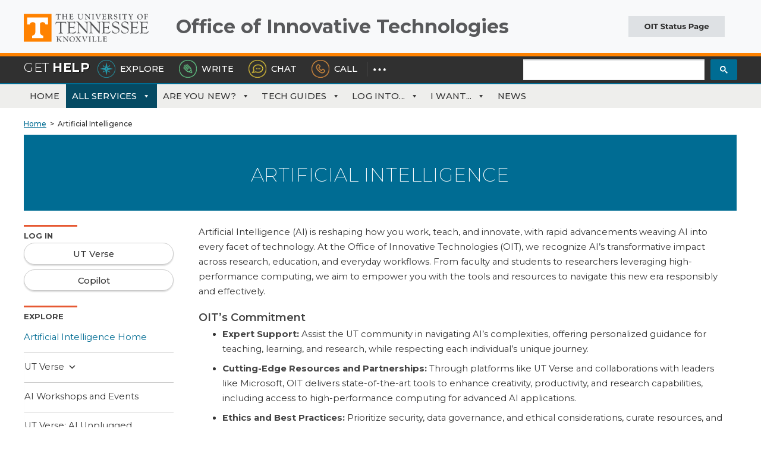

--- FILE ---
content_type: text/html; charset=UTF-8
request_url: https://oit.utk.edu/ai/
body_size: 154542
content:
<!DOCTYPE html>

<html lang="en-US">
<link rel="stylesheet" type="text/css" href="https://cloud.typography.com/6475356/7318372/css/fonts.css" />

<link rel="preconnect" href="https://fonts.googleapis.com">
<link rel="preconnect" href="https://fonts.gstatic.com" crossorigin>
<link href="https://fonts.googleapis.com/css2?family=Montserrat:ital,wght@0,100..900;1,100..900&family=Noto+Sans:ital,wdth,wght@0,62.5..100,100..900;1,62.5..100,100..900&display=swap" rel="stylesheet">
	
  <script src="https://ajax.googleapis.com/ajax/libs/jquery/2.1.1/jquery.min.js"></script>	

<!-- Google tag (gtag.js) - Google Analytics -->
<script async src="https://www.googletagmanager.com/gtag/js?id=G-275S8CRNYW"></script>
<script>
  window.dataLayer = window.dataLayer || [];
  function gtag(){dataLayer.push(arguments);}
  gtag('js', new Date());

  gtag('config', 'G-275S8CRNYW');
</script>
	
	
	
<head>
	<meta charset="UTF-8">
	<meta name="viewport" content="width=device-width">
	<title>Artificial Intelligence | Office of Innovative Technologies</title>
	<link rel="pingback" href="https://oit.utk.edu/xmlrpc.php">
  <!--[if lt IE 10]><script src="https://html5shiv.googlecode.com/svn/trunk/html5.js"></script></script><![endif]-->


<link rel="apple-touch-icon-precomposed" sizes="114x114" href="https://oit.utk.edu/wp-content/themes/ut-thehill/images/interface/icon-114x114.png">
<link rel="apple-touch-icon-precomposed" sizes="72x72" href="https://oit.utk.edu/wp-content/themes/ut-thehill/images/interface/icon-72x72.png">
<link rel="shortcut icon" href="https://oit.utk.edu/wp-content/themes/ut-thehill/images/interface/icon-114x114.png">
<link rel="shortcut icon" href="https://oit.utk.edu/wp-content/themes/ut-thehill/images/interface/favicon.gif">	

<meta name='robots' content='max-image-preview:large' />
	<style>img:is([sizes="auto" i], [sizes^="auto," i]) { contain-intrinsic-size: 3000px 1500px }</style>
	<link rel='dns-prefetch' href='//code.jquery.com' />
<link rel="alternate" type="application/rss+xml" title="Office of Innovative Technologies &raquo; Feed" href="https://oit.utk.edu/feed/" />
<link rel="alternate" type="application/rss+xml" title="Office of Innovative Technologies &raquo; Comments Feed" href="https://oit.utk.edu/comments/feed/" />
<script type="text/javascript">
/* <![CDATA[ */
window._wpemojiSettings = {"baseUrl":"https:\/\/s.w.org\/images\/core\/emoji\/16.0.1\/72x72\/","ext":".png","svgUrl":"https:\/\/s.w.org\/images\/core\/emoji\/16.0.1\/svg\/","svgExt":".svg","source":{"concatemoji":"https:\/\/oit.utk.edu\/wp-includes\/js\/wp-emoji-release.min.js?ver=6.8.2"}};
/*! This file is auto-generated */
!function(s,n){var o,i,e;function c(e){try{var t={supportTests:e,timestamp:(new Date).valueOf()};sessionStorage.setItem(o,JSON.stringify(t))}catch(e){}}function p(e,t,n){e.clearRect(0,0,e.canvas.width,e.canvas.height),e.fillText(t,0,0);var t=new Uint32Array(e.getImageData(0,0,e.canvas.width,e.canvas.height).data),a=(e.clearRect(0,0,e.canvas.width,e.canvas.height),e.fillText(n,0,0),new Uint32Array(e.getImageData(0,0,e.canvas.width,e.canvas.height).data));return t.every(function(e,t){return e===a[t]})}function u(e,t){e.clearRect(0,0,e.canvas.width,e.canvas.height),e.fillText(t,0,0);for(var n=e.getImageData(16,16,1,1),a=0;a<n.data.length;a++)if(0!==n.data[a])return!1;return!0}function f(e,t,n,a){switch(t){case"flag":return n(e,"\ud83c\udff3\ufe0f\u200d\u26a7\ufe0f","\ud83c\udff3\ufe0f\u200b\u26a7\ufe0f")?!1:!n(e,"\ud83c\udde8\ud83c\uddf6","\ud83c\udde8\u200b\ud83c\uddf6")&&!n(e,"\ud83c\udff4\udb40\udc67\udb40\udc62\udb40\udc65\udb40\udc6e\udb40\udc67\udb40\udc7f","\ud83c\udff4\u200b\udb40\udc67\u200b\udb40\udc62\u200b\udb40\udc65\u200b\udb40\udc6e\u200b\udb40\udc67\u200b\udb40\udc7f");case"emoji":return!a(e,"\ud83e\udedf")}return!1}function g(e,t,n,a){var r="undefined"!=typeof WorkerGlobalScope&&self instanceof WorkerGlobalScope?new OffscreenCanvas(300,150):s.createElement("canvas"),o=r.getContext("2d",{willReadFrequently:!0}),i=(o.textBaseline="top",o.font="600 32px Arial",{});return e.forEach(function(e){i[e]=t(o,e,n,a)}),i}function t(e){var t=s.createElement("script");t.src=e,t.defer=!0,s.head.appendChild(t)}"undefined"!=typeof Promise&&(o="wpEmojiSettingsSupports",i=["flag","emoji"],n.supports={everything:!0,everythingExceptFlag:!0},e=new Promise(function(e){s.addEventListener("DOMContentLoaded",e,{once:!0})}),new Promise(function(t){var n=function(){try{var e=JSON.parse(sessionStorage.getItem(o));if("object"==typeof e&&"number"==typeof e.timestamp&&(new Date).valueOf()<e.timestamp+604800&&"object"==typeof e.supportTests)return e.supportTests}catch(e){}return null}();if(!n){if("undefined"!=typeof Worker&&"undefined"!=typeof OffscreenCanvas&&"undefined"!=typeof URL&&URL.createObjectURL&&"undefined"!=typeof Blob)try{var e="postMessage("+g.toString()+"("+[JSON.stringify(i),f.toString(),p.toString(),u.toString()].join(",")+"));",a=new Blob([e],{type:"text/javascript"}),r=new Worker(URL.createObjectURL(a),{name:"wpTestEmojiSupports"});return void(r.onmessage=function(e){c(n=e.data),r.terminate(),t(n)})}catch(e){}c(n=g(i,f,p,u))}t(n)}).then(function(e){for(var t in e)n.supports[t]=e[t],n.supports.everything=n.supports.everything&&n.supports[t],"flag"!==t&&(n.supports.everythingExceptFlag=n.supports.everythingExceptFlag&&n.supports[t]);n.supports.everythingExceptFlag=n.supports.everythingExceptFlag&&!n.supports.flag,n.DOMReady=!1,n.readyCallback=function(){n.DOMReady=!0}}).then(function(){return e}).then(function(){var e;n.supports.everything||(n.readyCallback(),(e=n.source||{}).concatemoji?t(e.concatemoji):e.wpemoji&&e.twemoji&&(t(e.twemoji),t(e.wpemoji)))}))}((window,document),window._wpemojiSettings);
/* ]]> */
</script>
<style id='wp-emoji-styles-inline-css' type='text/css'>

	img.wp-smiley, img.emoji {
		display: inline !important;
		border: none !important;
		box-shadow: none !important;
		height: 1em !important;
		width: 1em !important;
		margin: 0 0.07em !important;
		vertical-align: -0.1em !important;
		background: none !important;
		padding: 0 !important;
	}
</style>
<link rel='stylesheet' id='wp-block-library-css' href='https://oit.utk.edu/wp-includes/css/dist/block-library/style.min.css?ver=6.8.2' type='text/css' media='all' />
<style id='classic-theme-styles-inline-css' type='text/css'>
/*! This file is auto-generated */
.wp-block-button__link{color:#fff;background-color:#32373c;border-radius:9999px;box-shadow:none;text-decoration:none;padding:calc(.667em + 2px) calc(1.333em + 2px);font-size:1.125em}.wp-block-file__button{background:#32373c;color:#fff;text-decoration:none}
</style>
<style id='global-styles-inline-css' type='text/css'>
:root{--wp--preset--aspect-ratio--square: 1;--wp--preset--aspect-ratio--4-3: 4/3;--wp--preset--aspect-ratio--3-4: 3/4;--wp--preset--aspect-ratio--3-2: 3/2;--wp--preset--aspect-ratio--2-3: 2/3;--wp--preset--aspect-ratio--16-9: 16/9;--wp--preset--aspect-ratio--9-16: 9/16;--wp--preset--color--black: #000000;--wp--preset--color--cyan-bluish-gray: #abb8c3;--wp--preset--color--white: #ffffff;--wp--preset--color--pale-pink: #f78da7;--wp--preset--color--vivid-red: #cf2e2e;--wp--preset--color--luminous-vivid-orange: #ff6900;--wp--preset--color--luminous-vivid-amber: #fcb900;--wp--preset--color--light-green-cyan: #7bdcb5;--wp--preset--color--vivid-green-cyan: #00d084;--wp--preset--color--pale-cyan-blue: #8ed1fc;--wp--preset--color--vivid-cyan-blue: #0693e3;--wp--preset--color--vivid-purple: #9b51e0;--wp--preset--gradient--vivid-cyan-blue-to-vivid-purple: linear-gradient(135deg,rgba(6,147,227,1) 0%,rgb(155,81,224) 100%);--wp--preset--gradient--light-green-cyan-to-vivid-green-cyan: linear-gradient(135deg,rgb(122,220,180) 0%,rgb(0,208,130) 100%);--wp--preset--gradient--luminous-vivid-amber-to-luminous-vivid-orange: linear-gradient(135deg,rgba(252,185,0,1) 0%,rgba(255,105,0,1) 100%);--wp--preset--gradient--luminous-vivid-orange-to-vivid-red: linear-gradient(135deg,rgba(255,105,0,1) 0%,rgb(207,46,46) 100%);--wp--preset--gradient--very-light-gray-to-cyan-bluish-gray: linear-gradient(135deg,rgb(238,238,238) 0%,rgb(169,184,195) 100%);--wp--preset--gradient--cool-to-warm-spectrum: linear-gradient(135deg,rgb(74,234,220) 0%,rgb(151,120,209) 20%,rgb(207,42,186) 40%,rgb(238,44,130) 60%,rgb(251,105,98) 80%,rgb(254,248,76) 100%);--wp--preset--gradient--blush-light-purple: linear-gradient(135deg,rgb(255,206,236) 0%,rgb(152,150,240) 100%);--wp--preset--gradient--blush-bordeaux: linear-gradient(135deg,rgb(254,205,165) 0%,rgb(254,45,45) 50%,rgb(107,0,62) 100%);--wp--preset--gradient--luminous-dusk: linear-gradient(135deg,rgb(255,203,112) 0%,rgb(199,81,192) 50%,rgb(65,88,208) 100%);--wp--preset--gradient--pale-ocean: linear-gradient(135deg,rgb(255,245,203) 0%,rgb(182,227,212) 50%,rgb(51,167,181) 100%);--wp--preset--gradient--electric-grass: linear-gradient(135deg,rgb(202,248,128) 0%,rgb(113,206,126) 100%);--wp--preset--gradient--midnight: linear-gradient(135deg,rgb(2,3,129) 0%,rgb(40,116,252) 100%);--wp--preset--font-size--small: 13px;--wp--preset--font-size--medium: 20px;--wp--preset--font-size--large: 36px;--wp--preset--font-size--x-large: 42px;--wp--preset--spacing--20: 0.44rem;--wp--preset--spacing--30: 0.67rem;--wp--preset--spacing--40: 1rem;--wp--preset--spacing--50: 1.5rem;--wp--preset--spacing--60: 2.25rem;--wp--preset--spacing--70: 3.38rem;--wp--preset--spacing--80: 5.06rem;--wp--preset--shadow--natural: 6px 6px 9px rgba(0, 0, 0, 0.2);--wp--preset--shadow--deep: 12px 12px 50px rgba(0, 0, 0, 0.4);--wp--preset--shadow--sharp: 6px 6px 0px rgba(0, 0, 0, 0.2);--wp--preset--shadow--outlined: 6px 6px 0px -3px rgba(255, 255, 255, 1), 6px 6px rgba(0, 0, 0, 1);--wp--preset--shadow--crisp: 6px 6px 0px rgba(0, 0, 0, 1);}:where(.is-layout-flex){gap: 0.5em;}:where(.is-layout-grid){gap: 0.5em;}body .is-layout-flex{display: flex;}.is-layout-flex{flex-wrap: wrap;align-items: center;}.is-layout-flex > :is(*, div){margin: 0;}body .is-layout-grid{display: grid;}.is-layout-grid > :is(*, div){margin: 0;}:where(.wp-block-columns.is-layout-flex){gap: 2em;}:where(.wp-block-columns.is-layout-grid){gap: 2em;}:where(.wp-block-post-template.is-layout-flex){gap: 1.25em;}:where(.wp-block-post-template.is-layout-grid){gap: 1.25em;}.has-black-color{color: var(--wp--preset--color--black) !important;}.has-cyan-bluish-gray-color{color: var(--wp--preset--color--cyan-bluish-gray) !important;}.has-white-color{color: var(--wp--preset--color--white) !important;}.has-pale-pink-color{color: var(--wp--preset--color--pale-pink) !important;}.has-vivid-red-color{color: var(--wp--preset--color--vivid-red) !important;}.has-luminous-vivid-orange-color{color: var(--wp--preset--color--luminous-vivid-orange) !important;}.has-luminous-vivid-amber-color{color: var(--wp--preset--color--luminous-vivid-amber) !important;}.has-light-green-cyan-color{color: var(--wp--preset--color--light-green-cyan) !important;}.has-vivid-green-cyan-color{color: var(--wp--preset--color--vivid-green-cyan) !important;}.has-pale-cyan-blue-color{color: var(--wp--preset--color--pale-cyan-blue) !important;}.has-vivid-cyan-blue-color{color: var(--wp--preset--color--vivid-cyan-blue) !important;}.has-vivid-purple-color{color: var(--wp--preset--color--vivid-purple) !important;}.has-black-background-color{background-color: var(--wp--preset--color--black) !important;}.has-cyan-bluish-gray-background-color{background-color: var(--wp--preset--color--cyan-bluish-gray) !important;}.has-white-background-color{background-color: var(--wp--preset--color--white) !important;}.has-pale-pink-background-color{background-color: var(--wp--preset--color--pale-pink) !important;}.has-vivid-red-background-color{background-color: var(--wp--preset--color--vivid-red) !important;}.has-luminous-vivid-orange-background-color{background-color: var(--wp--preset--color--luminous-vivid-orange) !important;}.has-luminous-vivid-amber-background-color{background-color: var(--wp--preset--color--luminous-vivid-amber) !important;}.has-light-green-cyan-background-color{background-color: var(--wp--preset--color--light-green-cyan) !important;}.has-vivid-green-cyan-background-color{background-color: var(--wp--preset--color--vivid-green-cyan) !important;}.has-pale-cyan-blue-background-color{background-color: var(--wp--preset--color--pale-cyan-blue) !important;}.has-vivid-cyan-blue-background-color{background-color: var(--wp--preset--color--vivid-cyan-blue) !important;}.has-vivid-purple-background-color{background-color: var(--wp--preset--color--vivid-purple) !important;}.has-black-border-color{border-color: var(--wp--preset--color--black) !important;}.has-cyan-bluish-gray-border-color{border-color: var(--wp--preset--color--cyan-bluish-gray) !important;}.has-white-border-color{border-color: var(--wp--preset--color--white) !important;}.has-pale-pink-border-color{border-color: var(--wp--preset--color--pale-pink) !important;}.has-vivid-red-border-color{border-color: var(--wp--preset--color--vivid-red) !important;}.has-luminous-vivid-orange-border-color{border-color: var(--wp--preset--color--luminous-vivid-orange) !important;}.has-luminous-vivid-amber-border-color{border-color: var(--wp--preset--color--luminous-vivid-amber) !important;}.has-light-green-cyan-border-color{border-color: var(--wp--preset--color--light-green-cyan) !important;}.has-vivid-green-cyan-border-color{border-color: var(--wp--preset--color--vivid-green-cyan) !important;}.has-pale-cyan-blue-border-color{border-color: var(--wp--preset--color--pale-cyan-blue) !important;}.has-vivid-cyan-blue-border-color{border-color: var(--wp--preset--color--vivid-cyan-blue) !important;}.has-vivid-purple-border-color{border-color: var(--wp--preset--color--vivid-purple) !important;}.has-vivid-cyan-blue-to-vivid-purple-gradient-background{background: var(--wp--preset--gradient--vivid-cyan-blue-to-vivid-purple) !important;}.has-light-green-cyan-to-vivid-green-cyan-gradient-background{background: var(--wp--preset--gradient--light-green-cyan-to-vivid-green-cyan) !important;}.has-luminous-vivid-amber-to-luminous-vivid-orange-gradient-background{background: var(--wp--preset--gradient--luminous-vivid-amber-to-luminous-vivid-orange) !important;}.has-luminous-vivid-orange-to-vivid-red-gradient-background{background: var(--wp--preset--gradient--luminous-vivid-orange-to-vivid-red) !important;}.has-very-light-gray-to-cyan-bluish-gray-gradient-background{background: var(--wp--preset--gradient--very-light-gray-to-cyan-bluish-gray) !important;}.has-cool-to-warm-spectrum-gradient-background{background: var(--wp--preset--gradient--cool-to-warm-spectrum) !important;}.has-blush-light-purple-gradient-background{background: var(--wp--preset--gradient--blush-light-purple) !important;}.has-blush-bordeaux-gradient-background{background: var(--wp--preset--gradient--blush-bordeaux) !important;}.has-luminous-dusk-gradient-background{background: var(--wp--preset--gradient--luminous-dusk) !important;}.has-pale-ocean-gradient-background{background: var(--wp--preset--gradient--pale-ocean) !important;}.has-electric-grass-gradient-background{background: var(--wp--preset--gradient--electric-grass) !important;}.has-midnight-gradient-background{background: var(--wp--preset--gradient--midnight) !important;}.has-small-font-size{font-size: var(--wp--preset--font-size--small) !important;}.has-medium-font-size{font-size: var(--wp--preset--font-size--medium) !important;}.has-large-font-size{font-size: var(--wp--preset--font-size--large) !important;}.has-x-large-font-size{font-size: var(--wp--preset--font-size--x-large) !important;}
:where(.wp-block-post-template.is-layout-flex){gap: 1.25em;}:where(.wp-block-post-template.is-layout-grid){gap: 1.25em;}
:where(.wp-block-columns.is-layout-flex){gap: 2em;}:where(.wp-block-columns.is-layout-grid){gap: 2em;}
:root :where(.wp-block-pullquote){font-size: 1.5em;line-height: 1.6;}
</style>
<link rel='stylesheet' id='sp-news-public-css' href='https://oit.utk.edu/wp-content/plugins/sp-news-and-widget/assets/css/wpnw-public.css?ver=5.0.4' type='text/css' media='all' />
<link rel='stylesheet' id='megamenu-css' href='https://oit.utk.edu/wp-content/uploads/maxmegamenu/style.css?ver=db16e1' type='text/css' media='all' />
<link rel='stylesheet' id='dashicons-css' href='https://oit.utk.edu/wp-includes/css/dashicons.min.css?ver=6.8.2' type='text/css' media='all' />
<link rel='stylesheet' id='ut-thehill-style-css' href='https://oit.utk.edu/wp-content/themes/ut-thehill/style.css?ver=6.8.2' type='text/css' media='all' />
<link rel='stylesheet' id='child-style-css' href='https://oit.utk.edu/wp-content/themes/ut-thehill-child/style.css?ver=1.6.2' type='text/css' media='all' />
<link rel='stylesheet' id='custom-style-css' href='https://oit.utk.edu/wp-content/themes/ut-thehill/library/v2019.css?ver=2020-01-06' type='text/css' media='all' />
<script type="text/javascript" src="https://oit.utk.edu/wp-content/themes/ut-thehill-child/jquery.sticky-kit.min.js?ver=6.8.2" id="Sticky-kit-js"></script>
<link rel="https://api.w.org/" href="https://oit.utk.edu/wp-json/" /><link rel="alternate" title="JSON" type="application/json" href="https://oit.utk.edu/wp-json/wp/v2/pages/28631" /><link rel="EditURI" type="application/rsd+xml" title="RSD" href="https://oit.utk.edu/xmlrpc.php?rsd" />
<meta name="generator" content="WordPress 6.8.2" />
<link rel="canonical" href="https://oit.utk.edu/ai/" />
<link rel='shortlink' href='https://oit.utk.edu/?p=28631' />
<link rel="alternate" title="oEmbed (JSON)" type="application/json+oembed" href="https://oit.utk.edu/wp-json/oembed/1.0/embed?url=https%3A%2F%2Foit.utk.edu%2Fai%2F" />
<link rel="alternate" title="oEmbed (XML)" type="text/xml+oembed" href="https://oit.utk.edu/wp-json/oembed/1.0/embed?url=https%3A%2F%2Foit.utk.edu%2Fai%2F&#038;format=xml" />
<meta name="cdp-version" content="1.5.0" />
<style type="text/css" id="breadcrumb-css">.breadcrumbs .trail-browse,.breadcrumbs .trail-items,.breadcrumbs .trail-items li {display: inline-block;margin:0;padding: 0;border:none;background:transparent;text-indent: 0;}.breadcrumbs .trail-browse {font-size: inherit;font-style:inherit;font-weight: inherit;color: inherit;}.breadcrumbs .trail-items {list-style: none;}.trail-items li::after {content: "\003e";padding: 0 0.5em;}.trail-items li:last-of-type::after {display: none;}</style>
<style type="text/css">.recentcomments a{display:inline !important;padding:0 !important;margin:0 !important;}</style>		<style type="text/css" id="wp-custom-css">
			.home-news-thumb img {height:116px !important;}

.post-type-archive-news .box-light {display:none;}

.symposium-time {
	font-size: 20px!important;
	font-weight: 600!important;
	padding-left: 15px!important;
}

.suposium-list {
		padding-left: 15px!important;
}

#sidebar {
		width: 100% !important;
		padding: 0 !important; 
	}
#mega-menu-wrap-max_mega_menu_2 {
    z-index: 100;
}

.su-youtube.su-responsive-media-yes {

    border: 1px solid #ccc;

}


.su-note.lil.displayblock {
		line-height: 115% !important;
    font-size: 15px;
    text-align: center;
		border: 1px solid #2197A9 !important;
}

.training-template-default .half:first-of-type {
    margin-right: 1.5% !important;
}
.training-template-default .half {
    width: 49%;
    margin: 0 !important;
    padding-left: 0 !important;
    align-content: center;
    text-align: center;

}

.training-template-default .half p {
    margin: 0;

}
.training-template-default .one-third.column:nth-of-type(3) {

    margin-right: 0 !important;

}
.training-template-default .one-third.column {

    margin-right: 1.5873%;
    margin-left: 1.5873%;
    width: 32.3%;
    margin: 0 1.5% 0 0;

}

.training-template-default .one-third.column p {
	margin: 0 ;

}
.training-template-default hr {
	margin-top: 1rem !important;
margin-bottom: 1rem !important;
}
.instructional-template-default hr {
	margin-top: 1rem !important;
margin-bottom: 1rem !important;
}
.icon-bobi-main {
	background-image: url("[data-uri]");	
	background-repeat: no-repeat;	
}
#mega-menu-wrap-single-menu #mega-menu-single-menu {
	margin: auto;
	display: inline-block
}
	
ul.tools {
    margin: 0 !important;
    padding: 0 0 0 10px !important;
}
.equal-width > .has-fixed-layout > thead > tr > .has-text-align-left {
    width: 26%;
}

.collaboration-tools > .has-fixed-layout > thead > tr > .has-text-align-left {
    width: 26%;
}
.lead-modalities {
    margin-bottom: 25px;
    font-size: 16px !important;
    font-weight: 300;
    line-height: 1.6;
    color: rgb(68,68,68);
    margin-right: 5rem !important;
}

.training-videos > .wp-block-column > .wp-block-embed-youtube > .wp-block-embed__wrapper > iframe {
    width: 600px !important;
    height: 281px !important;
}
.training-videos .wp-block-column:not(:first-child) {
    margin-left: 22px;
}

.su-spoiler.modalities {
    border-top: 1px solid #e0e0e0;
    padding-top 1%: ;
    border-bottom: 1px solid #e0e0e0;
    background: #eef3e4;
    margin-left: 1rem;
    padding-left: 1rem;
	padding-top: .3rem; }

.modalities > .su-spoiler-title {
    color: #4e4f4d;
}

.modalities > .su-spoiler-content.su-u-clearfix.su-u-trim {
    background: white;
    padding-right: 1rem;
}

.su-accordion.su-u-trim.mod {
    margin-left: 3rem;
}

.zoomcol .wp-block-column:first-of-type {
    flex-basis: 18% !important;
    
}
.zoomcol .wp-block-column:first-of-type img {
border: 1px solid gray;
    padding: 1rem 1rem 1rem 1rem;
}

.field__item .su-youtube iframe {
    border: 2px solid #E0E0E0 !important;
}

#bellows ul.menu {
	z-index: 999 !important; }
ul.mega-sub-menu {
	z-index: 1000 !important;
	min-width: 100%;
}
#sidebar {
    overflow-y: unset !important;
}
.btn.btn-default.btn-sm.btn-dark {
    color: white;
}

.btn.btn-default {
    font-weight: 500 !important;
}

#ut_highlight-11 li {
    border-bottom: 0 !important;
}
@media (max-width: 1000px) {
	#tertiary .mega-menu-item > a.mega-menu-link {
		height: auto: important;
	}}

body > .row > .col-lg-2 {
    width: 100% !important;
}

.wp-block-preformatted {
    padding: 1rem;
}
.wp-block-preformatted + p {
	font-size: .8rem;
	font-weight: 700;
	text-transform: uppercase;
}
figcaption {
	font-size: .8rem;
	font-weight: 700;
	text-transform: uppercase;
}

.salmons tr {
    border-bottom: 1px solid #d9d9d9;
}


.salmons tr:last-of-type {
    border-bottom: 1px solid #d9d9d9;
padding-bottom: .75rem;
}

.wp-block-columns.featured-box .wp-block-column:first-of-type {
    flex-basis: 18% !important;
}

.wp-block-columns.featured-box .wp-block-column:last-of-type {
    flex-basis: 75% !important;
}

#four-col-table td {
    width: 27%;
}
#four-col-table td:first-of-type {
    width: 18%;
}
.groupbtn .one-third.column {
    margin-bottom: 0;
}

.groupbtn p {
    margin-bottom: .4rem;
}

.uticon.leconte svg {
    fill: #999;
}

p.comparison-sub {
    font-size: smaller;
    font-style: italic;
    font-weight: normal;
    border-top: 1px dotted #999;
    margin-top: .6rem;
    padding-top: .4rem;
    margin-bottom: 0;
}

.wp-block-columns.connections-block {
    position: relative;
    overflow: auto;
    margin: 0 0 20px 0;
    background-color: #fff;
    background-color: white;
    padding: .5rem;
    box-shadow: 0 2px 4px 0 rgba(0, 0, 0, 0.1), 0 3px 10px 0 rgba(0, 0, 0, 0.19);
    width: 100%;
    border-bottom: 1px solid #ccc;
}
.wp-block-columns.connections-block-featured {
    position: relative;
    overflow: auto;
    margin: 0 0 20px 0;
    background-color: #fff;
    background-color: white;
    padding: .5rem;
    box-shadow: 0 2px 4px 0 rgba(0, 0, 0, 0.1), 0 3px 10px 0 rgba(0, 0, 0, 0.19);
    width: 100%;
    border-bottom: 1px solid #ccc;
}

.wp-block-columns.connections-block > .wp-block-column:first-of-type {
	flex-basis: 20% !important;
}

.wp-block-columns.connections-block > .wp-block-column:not(:first-child) {
    margin-left: 1.25em;
		flex-basis: 75% !important;
}
figure.wp-block-image.size-large.connections-banner {
    background-color: #345466;
    color: #fff;
    text-align: center;
}

.wp-block-columns.connections-block-featured > .wp-block-column:first-of-type {
	flex-basis: 35% !important;
}

.wp-block-columns.connections-blockconnections-block-featured > .wp-block-column:not(:first-child) {
    margin-left: 1.25em;
		flex-basis: 63% !important;
}


.connections-banner > figcaption {
    margin-top: .5em;
    margin-bottom: 1em;
    padding-bottom: .3rem;
    font-size: 1.125rem;
    font-weight: normal;
    text-transform: none;
    font-style: italic;
    text-align: right;
    padding-right: 1.25rem !important;
}

.connections-block .wp-block-image {
    margin-bottom: 0;
}

.connections-block-featured .wp-block-image {
    margin-bottom: 0;
}

.panopto-button > .wp-block-column > p:last-of-type {
    display: none;
}

.zoombomb .wp-block-column:first-of-type {
    flex-basis: 29% !important;
}

.zoombomb h3 {
    margin-top: .25rem !important;
}

.page-id-9785 .su-note-inner {
    padding: 2% !important;
}

.zoombomb .wp-block-image {
    margin-bottom: 0;
}

.img-border-light {border:1px solid #ccc;}

.btn > .wp-block-image {
    margin-bottom: 0 !important;
    padding: 0 !important;
}

.wp-block-columns.summitt-btn > .wp-block-column > a.btn:hover {
    background: #B9E1E2 !important;
}

.wp-block-columns.ayn {
    flex-wrap: nowrap;
}

li.learning-category a {
    font-size: .75rem;
    text-transform: uppercase;
    text-decoration: none;
    font-weight: 700 !important;
    background-color: #e6e6e6 !important;
    border: 1px solid #cacaca;
    padding: .3rem .5rem;
    margin-top: 0 !important;
}

.btn.new {
    padding: .5em 2rem;
    border: 1px solid #e6e6e6;
    text-decoration: none;
    background: #006C93;
}

.btn.new a {
	color:#fff;
	text-decoration: none;
}

.btn.new:hover {
    background: #00212d !important;
}

p.has-text-align-left.btn.new {
    margin-top: .5rem;
}

.box-light.card.summitt > h2 + h3, 
.box-light.card.summitt > ul + h3 {
    color: #333333 !important;
    margin-top: .7rem !important;
}
.box-light.card.summitt > h3 {
    color: #333333 !important;
	font-weight: 400 !important;
}

h3.no-top {
    margin-top: 0 !important;
}

.featured-box ul li {
    line-height: 1.4;
}

.wp-block-column h3:first-of-type {
    margin-top: .75rem !important;
}

.security .wp-block-image {
    margin-bottom: 0;
}
.wp-block-column h3:first-of-type {
    margin-top: 0 !important;
}
.security .wp-block-image {
    margin-bottom: 0;
}
.wp-block-columns.ayn {
    flex-wrap: nowrap;
}

@media (max-width: 780px) {
	.wp-block-columns.ayn-nowrap {
		flex-direction: column-reverse !important;
	}
.wp-block-column.col-nomargin {
    margin-left: 0 !important ; 
	}
	.wp-block-columns.ayn.nofloat-left {
    display: inline;
}
	.wp-block-image.is-style-default.inlineblck {
    display: inline-block;
}
}
#smalltable { width: 30%;}

.tab-content > div {
	padding: 1em 1em 0 1em !important;
	border: 10px solid #B9E1E2 !important;
}

.nav-tabs > li.active > a, .nav-tabs > li.active > a:focus, .nav-tabs > li.active > a:hover {
	color: #333 !important;
	background-color: #B9E1E2 !important; 
	border: 1px solid #ddd;
	text-decoration: none;
	font-weight: 700 !important;
	font-family: "Gotham Narrow", "Gotham Narrow A", "Gotham Narrow B", "Gotham A", "Gotham B","Gotham SSm 7r", "Gotham SSm A", "Gotham SSm B", "Gotham A", "Gotham B", sans-serif; !important;
}

.nav-tabs > li > a {
	background: #e0e0e0 !important;
	border-bottom: 2px solid #cacaca !important;
	font-weight: 700 !important;
	font-family: "Gotham Narrow", "Gotham Narrow A", "Gotham Narrow B", "Gotham A", "Gotham B","Gotham SSm 7r", "Gotham SSm A", "Gotham SSm B", "Gotham A", "Gotham B", sans-serif; !important;
}

.nav-tabs > li.active > a { 
border-bottom: 2px solid #B9E1E2 !important; }

.nav-tabs {
    margin-top: .25rem !important;
}
.tab-pane h3 {
    margin-top: .25rem !important;
}
.img-border-no-padding {border:1px solid #666;padding:none !important;width:100%}
.image-grid-centered-text {text-align:center}

.localist_widget_container li {
-webkit-column-break-inside: avoid !important;
}

#mega-menu-wrap-single-menu #mega-menu-single-menu > li.mega-menu-flyout ul.mega-sub-menu li.mega-menu-item a.mega-menu-link {font-weight: 400 !important;}

#mega-menu-wrap-single-menu #mega-menu-single-menu > li.mega-menu-flyout ul.mega-sub-menu li.mega-menu-item a.mega-menu-link:hover {font-weight: 700 !important;}

.hidehead {
    display: none !important;
}
.post-type-archive > #page > #main > #content > .content-right > .hideall {
	display: none;
}
.tax-news-category > #page > #main > #content > .content-right > .hideall {
	display: visible !important;
}

.tax-news-category > #page > #main > #content > .content-right > .month-view {
	display: none;
}


.filtered {
	display: visible !important;
}

 .box-light.gray3 {
    background: #fdfcfc;
    border: 4px solid #006c9385;
}

.image-grid-centered-text {text-align:center}

.tri-hero:before {
    content: '';
    position: absolute;
    top: 0;
    left: 93.25%;
    width: 0;
    height: 0;
    border-top: solid 25px #006C93;
    border-left: solid 30px transparent;
    border-right: solid 30px transparent;
  
}

.tri-hero {
    position: relative;
    border-top: 3px solid #006C93;
    width: 100%;padding-top: 1.25rem !important;
	
}
.img-border-no-padding {border:1px solid #666;padding:none !important;width:100%}

.wp-block-cover__inner-container > p.has-text-align-center.has-large-font-size {
    font-family: Gotham !important;
    font-weight: 700 !important;
    line-height: 140%;
    font-style: italic;
    color: rgba(255,255,255,.35);
    -webkit-text-stroke: 1px white;
    letter-spacing: .025em !important;
    text-transform: uppercase;
}

.has-vivid-purple-background-color {
    background-color: #006C93 !important;
}

.wp-block-column.card {
    border: 1px solid #e0e0e0;
    padding: 1rem 1.25rem 0 1.25rem;
    line-height: 125%;
		margin: 0 .5rem 1rem;
}

p.dots {
    margin: 0 !important;
    padding: 0 !important;
    font-size: x-small;
}

.image-grid-centered-text {
    text-align: center;
}

.card .wp-block-image.image-grid-centered-text {
    margin-bottom: 0;
}

.wp-block-columns.instruct-card-group {
    margin-bottom: 0;
}
.boxquote.wp-block-cover {
	padding: 1.5em;
}

.boxquote p {
    font-family: Gotham, sans-serif;
    font-weight: 500;
    line-height: 155%;
}
.boxquote strong {
    color: white !important;
}

h2.cover-boxquote, h2.cover-boxquote strong {
    font-family: Gotham !important;
    font-weight: 700 !important;
    line-height: 120%;
    font-style: italic;
    color: rgba(255,255,255,.45) !important;
    -webkit-text-stroke: 1px  white;
    letter-spacing: .065em !important;
    text-transform: uppercase;
    margin-bottom: 0.75rem !important;
    font-size: larger;
}
.boxquote.fullwidth {
    min-height: 200px !important;
    margin-bottom: 1.25rem !important;
}

.boxquote.fullwidth .wp-block-cover__inner-container {
    padding: 0.5rem 1rem;
}

.boxquote.fullwidth h2.cover-boxquote, h2.cover-boxquote strong {
    font-family: Gotham !important;
    font-weight: 700 !important;
    line-height: 120%;
    font-style: italic;
    color: rgba(255,255,255,.45) !important;
    -webkit-text-stroke: 1px  white;
    letter-spacing: .065em !important;
    text-transform: uppercase;
    margin-bottom: 0.75rem !important;
    font-size: 1.75rem;
}

.wp-block-cover__inner-container p:last-of-type {
	margin-bottom: 0;
}

.boxquote.fullwidth.lighter .wp-block-cover__inner-container {
    padding: 0.5rem .5rem;
   color: #003143;
}

.boxquote.fullwidth.lighter h2.cover-boxquote, .boxquote.fullwidth.lighter h2.cover-boxquote strong {
    font-family: Gotham !important;
    font-weight: 700 !important;
    line-height: 120%;
    font-style: italic;
    color: rgba(0,49,67,.45) !important;
    -webkit-text-stroke: 1px  #003143;
    letter-spacing: .015em !important;
    text-transform: uppercase;
    margin-bottom: 0.75rem !important;
    font-size: 1.75rem;
}

.has-pale-cyan-blue-background-color.lighter {
    background-color: #B9E1E2;
}

.boxquote.lighter strong {
	color: inherit !important; }

.card.summitt {
    background: #c5dee6 !important;
    border: 1px solid #afd0dd !important;
    padding: 1.5rem !important;
}

.card.summitt a {
    color: #003143 !important;
	text-decoration: underline;
}

.card.summitt h2 a {
    color: #003143 !important;
	text-decoration: none;
}
.card.summitt h2 a:hover {
    color: #003143 !important;
	text-decoration: underline;
}
.card.summitt h2 {
    color: #003143 !important;
    text-transform: none !important;
    font-size: .925rem;
    font-weight: 500 !important;
	  padding-bottom: 0.25rem
 !important;
    padding-top: 1rem;
    line-height: 125% !important;
}


.card.gray {
    background: #F6F6F6 !important;
    border: 1px solid #e0e0e0 !important;
    padding: 1.5rem !important;
}

.card.gray a {
    color: #333 !important;
	text-decoration: underline;
}

.card.gray h2 a {
    color: #58595B !important;
	text-decoration: none;
}
.card.gray h2 a:hover {
    color: #58595B !important;
	text-decoration: underline;
}
.card.gray h2 {
    color: #58595B !important;
    text-transform: none !important;
    font-size: .925rem;
    font-weight: 500 !important;
	  padding-bottom: 0.25rem
 !important;
    padding-top: 1rem;
    line-height: 125% !important;
}
.card .wp-block-column ul {
    padding-left: 1rem;
}
.card .wp-block-column li {
    line-height: 145%;
}

.card.limestone {
    background: #f6f4ef !important;
    border: 1px solid #dbd5c3 !important;
    padding: 1.5rem !important;		padding-bottom: .5rem !important;
}

.card.limestone a {
    color: #003143 !important;
	text-decoration: underline;
}

.card.limestone h2 a {
    color: #003143 !important;
    font-weight: 600 !important;
	text-decoration: none;
		letter-spacing: 0 !important;
}
.card.limestone h2 a:hover {
    color: #003143 !important;
	text-decoration: underline;
    font-weight: 600 !important;
}
.card.limestone h2 {
    color: #003143 !important;
    text-transform: none !important;
		letter-spacing: 0 !important;
    font-size: .925rem;
    font-weight: 600 !important;
	  padding-bottom: 0.25rem
 !important;
    line-height: 125% !important;
}

.card h2.has-text-align-center {
    padding-top: 0.75rem;
    line-height: 110% !important;
		padding-bottom: .5rem;
}
.card h2.has-text-align-center a {
    font-weight: 600 !important;
    font-size: 1.075rem;
    font-family: "Gotham", sans-serif !important;
	letter-spacing: 0;
}
.img-border img {
    border: 1px solid #e0e0e0;
	padding: .25em;
}

.learning-cattag .entry-content p {
    margin-bottom: 0;
}

span.catlabel {
    FONT-WEIGHT: 700;
    text-transform: uppercase;
}
a.btn.btn-globe.sm45 {
    width: 45% !important;
}
figure.wp-block-embed.is-type-video.smaller {
    width: 75%;
}

/* Security Articles Top Page Styling - ashuey 2023 */

@media only screen and (min-width: 780px){
	.secure-container {
		position: relative;
		height: 23em;
	}
	.secure-bttn {
		position: absolute;
		bottom:   10px;
		margin-bottom: 5px;
	}
	.secure-title {
		padding-top: 10px;
	}
}

.secure-bttn a {
	color:white !important;
}

.s-globe {
	background-color: #006e96;
	border: 1px solid #005e77 !important;
    padding: 1.5rem !important;		padding-bottom: .5rem !important;
}

.s-globe h3 {
	color:white !important;
}

/* begin annual report*/
.annualreport {
  font-family: "Montserrat", sans-serif;
  font-optical-sizing: auto;
  font-weight: 300;
  font-style: normal;
}

h2.annualreport {
  font-family: "Montserrat", sans-serif;
  font-optical-sizing: auto;
  font-weight: 600 !important;
  font-style: bold !important;
  font-size: 1.35em !important;
  color: #14627C !important;
}

h3.annualreport {
  font-family: "Montserrat", sans-serif;
  font-optical-sizing: auto;
  font-weight: 500 !important;
  font-size: 1.15em !important;
  color: #4B4B4B !important;
  margin-top:20px !important;
}

p.annualreport {
  font-family: "Noto Sans", sans-serif !important;
  font-optical-sizing: auto;
  font-size: 1em !important;
  line-height: 1.5 !important;
  margin-bottom: 20px !important;
}

#boldtext {
	font-weight: 500 !important;
}

ul.annualreport {
  font-family: "Noto Sans", sans-serif;
  font-optical-sizing: auto;
  font-size: 1em;
  line-height: 1.5;
  margin-bottom: 20px;
  padding-left: 20px;
} 

li.annualreport {
  font-family: "Noto Sans", sans-serif;
  font-optical-sizing: auto;
  font-size: 1em;
  line-height: 1.5;
  padding-left: 10px;
} 

/* begin pull quote annual report */
.pull-quote-ar {
  position: relative;
  margin: 40px;
	padding-top: 20px;
  max-width: 800px;
}

.quote-mark-ar {
  font-family: Georgia, 'Times New Roman', Times, serif;
  font-style: bold;
  font-size: 6em;
  color:#FF8200;
  line-height: 0;
  margin: 0;
}

.quote-text-ar {
  font-family: 'Noto Sans', sans-serif;
  font-size: 1.5em;
  font-variation-settings: "wdth" 75 ;
	font-weight:300;
  color: #14627C;
  padding-left: 35px;
  margin-top: -20px;
}
/* end pull quote annual report*/

/* begin pull quote annual report no top-bottom spacing */
.pull-quote-sm-space-t-b-ar {
  position: relative;
  margin: 10px 40px;
	padding-top: 20px;
  max-width: 800px;
}

.quote-mark-ar {
  font-family: Georgia, 'Times New Roman', Times, serif;
  font-style: bold;
  font-size: 6em;
  color:#FF8200;
  line-height: 0;
  margin: 0;
}

.quote-text-ar {
  font-family: 'Noto Sans', sans-serif;
  font-size: 1.5em;
  font-variation-settings: "wdth" 75 ;
  color: #14627C;
  padding-left: 35px;
  margin-top: -20px;
}
/* end pull quote annual report no top-bottom spacing*/


/* begin table annual report*/
table.ar {
  font-size: 0.85rem;
  border-collapse: collapse;
  margin-top: 10px;
  margin-bottom: 75px;
}

thead th {
  background-color: #14627C;
	  font-family: "Montserrat", sans-serif;
  font-optical-sizing: auto;
  font-weight: 500 !important;
  font-size: 1.15em !important;
  color: white;
  text-align: left;
  padding: 10px;
	border-bottom-width: 4px;
	border-bottom-color: #14627C;
}

tbody td {
		font-family: "Noto Sans", sans-serif !important;
  font-optical-sizing: auto;
  font-size: 1em !important;
  padding: 10px;
  vertical-align: top;
}

tr.divider {
  border-top: 1px solid #FF8200;
}
/* end table annual report*/

/* begin initiative card */
.initiative-card-ar {
  width: 420px;
  background: #fff;
  border: 1px solid #cdcdcd;
  border-radius: 10px;
  box-sizing: border-box;
  padding: 0 22px 22px 22px;
  color: #4B4B4B;
  display: flex;
  flex-direction: column;
  height: 885px; /* Set a fixed height or use 100% in a flex parent */
  justify-content: space-between;
}

.initiative-card__header {
  background: #f4f4f4;
  color: #14627C;
  font-weight: 600;
  font-size: 1.3rem;
  padding: 18px 0 12px 20px;
  margin: 0px -22px 0 -22px;
  border-top-left-radius: 8px;
  border-top-right-radius: 8px;
  border-bottom: #f9a200 4px solid;
}

.initiative-card__desc {
  font-size: .85rem;
  margin: 20px 0px 20px 0px;
  color: #4B4B4B;
}

.initiative-card__desc li {
}

.initiative-card__desc a {
  color: #14627C;
  text-decoration: none;
}

.initiative-card__desc a:hover {
  text-decoration: underline-ar;
}

.initiative-card__stats {
  display: flex;
  justify-content: space-between;
  margin-bottom: 18px;
}

.initiative-card__stat {
  text-align: center;
  flex: 1;
}

.initiative-card__stat-value {
  font-family: "Montserrat", sans-serif;
  font-weight: 500;
  font-size: 2rem;
  letter-spacing: 1px;
  color: #4B4B4B;
}

.initiative-card__stat-percent {
  font-size: 1.1rem;
  font-weight: normal;
  vertical-align: super;
  margin-left: 1px;
}

.initiative-card__stat-underline-ar {
  width: 85px;
  height: 3px;
  background: #f89b1b;
  margin: 6px auto 6px auto;
  border-radius: 2px;
}

.initiative-card__stat-label {
  font-family: "Montserrat", sans-serif;
  font-weight: 500;
  font-size: 1.1rem;
  color: #96c4d5;
}

.initiative-card__stat-label--blue {
  color: #2283a4;
}

.pull-quote-ar-card{
  position: relative;
  margin: 50px 5px 5px 5px;
  max-width: 100%;
}

.initiative-card__results,
.initiative-card__nextsteps {
  margin-top: 8px;
  margin-bottom: 8px;
  font-size: .85rem;
}

.initiative-card__results-title,
.initiative-card__nextsteps-title {
  font-weight: bold;
  color: #4B4B4B;
  letter-spacing: 0.02em;
}

.initiative-card__action {
  display: flex;
  justify-content: flex-end;
  margin-top: auto; /* This pushes the button to the bottom */
}

.initiative-card__button {
  background: #14627C;
  color: #fff;
  border: none;
  border-radius: 22px;
  padding: 8px 30px;
  font-family: "Montserrat", sans-serif;
  font-weight: 600;
  font-size: 1em;
  text-decoration: none;
  cursor: pointer;
  transition: background 0.2s;
}

.initiative-card__button:hover {
  background: #DEEDF2;
  color: #4B4B4B;
}

.initiative-cards-container {
  display: flex;
  flex-wrap: wrap;
  gap: 40px; /* space between cards */
  justify-content: center; /* or flex-start, as you prefer */
  align-items: stretch;
  margin-bottom: 60px;
}
/* end initiative card annual report*/

/* begin overview page initiative card */
.initiative-card-overview-ar {
  width: 420px;
  background: #fff;
  border: 1px solid #cdcdcd;
  border-radius: 10px;
  box-sizing: border-box;
  padding: 0 22px 22px 22px;
  color: #4B4B4B;
  display: flex;
  flex-direction: column;
  height: 450px; /* Set a fixed height or use 100% in a flex parent */
  justify-content: space-between;
}

.initiative-card__header {
  background: #f4f4f4;
  color: #14627C;
  font-weight: 600;
  font-size: 1.3rem;
  padding: 18px 0 12px 20px;
  margin: 0px -22px 0 -22px;
  border-top-left-radius: 8px;
  border-top-right-radius: 8px;
  border-bottom: #f9a200 4px solid;
  
}

.initiative-card__desc {
  font-size: .85rem;
  margin: 20px 0px 20px 0px;
  color: #4B4B4B;
}

.initiative-card__desc li {

}

.initiative-card__desc a {
  color: #14627C;
  text-decoration: none;
}

.initiative-card__desc a:hover {
  text-decoration: underline-ar;
}

.initiative-card__stats {
  display: flex;
  justify-content: space-between;
  margin-bottom: 18px;
}

.initiative-card__stat {
  text-align: center;
  flex: 1;
}

.initiative-card__stat-value {
  font-family: "Montserrat", sans-serif;
  font-weight: 500;
  font-size: 2rem;
  letter-spacing: 1px;
  color: #4B4B4B;
}

.initiative-card__stat-percent {
  font-size: 1.1rem;
  font-weight: normal;
  vertical-align: super;
  margin-left: 1px;
}

.initiative-card__stat-underline-ar {
  width: 85px;
  height: 3px;
  background: #f89b1b;
  margin: 6px auto 6px auto;
  border-radius: 2px;
}

.initiative-card__stat-label {
  font-family: "Montserrat", sans-serif;
  font-weight: 500;
  font-size: 1.1rem;
  color: #96c4d5;
}

.initiative-card__stat-label--blue {
  color: #2283a4;
}

.pull-quote-ar-card{
  position: relative;
  margin: 50px 5px 5px 5px;
  max-width: 100%;
}

.initiative-card__results,
.initiative-card__nextsteps {
  margin-top: 8px;
  margin-bottom: 8px;
  font-size: .85rem;
}

.initiative-card__results-title,
.initiative-card__nextsteps-title {
  font-weight: bold;
  color: #4B4B4B;
  letter-spacing: 0.02em;
}

.initiative-card__action {
  display: flex;
  justify-content: flex-end;
  margin-top: auto; /* This pushes the button to the bottom */
}

.initiative-card__button {
  background: #14627C;
  color: #fff;
  border: none;
  border-radius: 22px;
  padding: 8px 30px;
  font-family: "Montserrat", sans-serif;
  font-weight: 600;
  font-size: 1em;
  text-decoration: none;
  cursor: pointer;
  transition: background 0.2s;
}

.initiative-card__button:hover {
  background: #DEEDF2;
  color: #4B4B4B;
}

.initiative-cards-container {
  display: flex;
  flex-wrap: wrap;
  gap: 40px; /* space between cards */
  justify-content: center; /* or flex-start, as you prefer */
  align-items: stretch;
  margin-bottom: 60px;
}
/* end overview page initiative card annual report*/

/* begin annual report statistics white bg*/
.stat-box-ar {
  display: inline-block;
  text-align: left;
  color: #217ca3; 
  padding: 0px 20px;
  margin: 10px 50px 10px 0px;
}

.figure-ar {
  font-family: "Montserrat", sans-serif;
  font-weight: 700;
  font-size: 2.5em;
}

.unit-symbol-ar {
  font-size: 0.5em;
  vertical-align: super;
}

.underline-ar {
  height: 4px;
  background-color: #FF8200; 
  margin: 0px 10px 0px 0px;
}

.stat-label-ar {
  font-family: "Montserrat", sans-serif;
  font-size: 1.1em;
	font-weight: 500;
  margin-top: 10px;
	margin-bottom: 15px;
}
/* end annual report statistics white bg*/


/* begin annual report statistics gray bg */
.stat-box-ar-rev {
  text-align: left;
  display: inline-block;
  color: #ffffff;
  background-color: #4B4B4B;
  padding: 0px 20px;
  margin: 10px 50px 10px 0px;
}

.figure-ar {
  font-family: "Montserrat", sans-serif;
  font-weight: 500;
  font-size: 2.5em;

}

.unit-symbol-ar {
  font-size: 0.5em;
  vertical-align: super;
}

.underline-ar {
  height: 4px;
  width: 100%;
  background-color: #FF8200; 
  margin: 0px 10px 0px 0px;
}

.stat-label-ar {
  font-family: "Montserrat", sans-serif;
  font-size: 1.1em;
	font-weight: 500;
  margin-top: 10px;
	margin-bottom: 15px;
}
/* end annual report statistics gray bg*/


/* begin annual report statistics blue bg */
.stat-box-ar-blue {
  display: inline-block;
  text-align: left;
  color: #217ca3;
  background-color: #DEEDF2;
  padding: 0px 20px; 
  margin: 10px 50px 10px 0px;
}

.figure-ar {
  font-family: "Montserrat", sans-serif;
  font-weight: 500;
  font-size: 2.5em;
}

#figure-ar-smaller{
	  font-family: "Montserrat", sans-serif;
  font-weight: 500;
  font-size: .65em;
}

.unit-symbol-ar {
  font-size: 0.5em;
  vertical-align: super;
}

.underline-ar {
  height: 4px;
  width: 100%;
  background-color: #FF8200; 
  margin: 0px 10px 0px 0px;
}

.stat-label-ar {
  font-family: "Montserrat", sans-serif;
  font-size: 1.1em;
	font-weight: 500;
  margin-top: 10px;
	margin-bottom: 15px;
}
/* end annual report statistics blue bg*/

/* begin flexbox container for annual report statistics */
.stats-container {
  display: flex;
  flex-wrap: wrap;
  gap: 10px; /* space between cards */
  justify-content: flex-start; /* or center, as you prefer */
  align-items: stretch;
  margin: 60px 0px 60px 0px; /* bottom margin for spacing */
}
/* end flexbox container for annual report statistics */

/* begin flexbox container for annual report statistics with border */
.stats-container-border {
  display: flex;
  flex-wrap: wrap;
  gap: 10px; /* space between cards */
  justify-content: flex-start; /* or center, as you prefer */
  align-items: stretch;
	border:#cdcdcd 1px solid; 
  margin: 10px 0px 60px 0px; /* bottom margin for spacing */
}
/* end flexbox container for annual report statistics with border*/

/* begin blue flexbox container for annual report statistics */
.stats-container-border-blue {
  display: flex;
  flex-wrap: wrap;
  gap: 10px; /* space between cards */
  justify-content: flex-start; /* or center, as you prefer */
  align-items: stretch;
	background-color: #DEEDF2;
  margin: 10px 0px 60px 0px; /* bottom margin for spacing */
}
/* end blue flexbox container for annual report statistics */

/* begin button primary */
.but-primary-ar {
  display: inline-block;
  text-align: center;
  color: #ffffff;
  font-family: "Montserrat", sans-serif;
  font-weight: 600;
  font-size: 1em;
  text-decoration: none;
  background-color: #14627C;
  border-radius: 50px;
  border: none;
  padding: 8px 30px; 
  margin: 50px 50px 50px 0px;
  transition: background 0.2s;
}

.but-primary-ar:hover {
  display: inline-block;
  text-align: center;
  color: #4B4B4B;
  background-color: #DEEDF2;
  cursor: pointer;
  border-radius: 50px;
  border: none;
  padding: 8px 30px; 
  margin: 50px 50px 50px 0px;
}
/* end button primary */


/* begin button secondary */
.but-secondary-ar {
  display: inline-block;
  text-align: center;
  color: #14627C;
  font-family: "Montserrat", sans-serif;
  font-weight: 600;
  font-size: 1em;
  background-color: #ffffff;
  border-radius: 50px;
  border: 1px solid #14627C;
  padding: 8px 30px; 
  margin: 50px 50px 50px 0px;
  transition: background 0.2s;
  text-decoration: none;
}


.but-secondary-ar:hover {
  display: inline-block;
  text-align: center;
  color: #4B4B4B;
  background-color: #DEEDF2;
  cursor: pointer;
  border-radius: 50px;
  border: 1px solid #14627C;
  padding: 8px 30px; 
  margin: 50px 50px 50px 0px;
}
/* begin button secondary */

/* begin pagination */
.pagination-ar {
  text-align: right;
  margin: 20px 0;
  border-top:#cdcdcd 1px solid;
  padding-top: 10px;
  width: 100%
}
p.pagination-ar {
  font-family: "Noto Sans", sans-serif;
  font-optical-sizing: auto;
  font-size: 1em;
  color: #4B4B4B;
  margin-right: 20px;
}

a.pagination-ar {
  color: #14627C;
  text-decoration: none;
  font-weight: bold;
}

a:hover.pagination-ar  {
  text-decoration: underline;
}

a:focus.pagination-ar  {
  outline: none;
  text-decoration: underline;
}
/* end pagination */

/* begin horizontal bar chart */

.ar-container {
  max-width: 100%;
  margin: auto;
	padding-top: 10px;
	padding-bottom: 25px;
}

.ar-chart {
  display: flex;
  flex-direction: column;
  gap: 10px;
}

.ar-row {
  display: grid;
  grid-template-columns: 200px 1fr;
  align-items: center;
}

.ar-label {
  font-family: 'Montserrat', sans-serif;
  font-size: 1em;
  font-weight: 400;
	line-height: 1em;
  color: #4B4B4B;
  text-align: left;
  padding-right: 10px;
}


.ar-bar {
  background-color: #14627C;
  height: 30px;
  display: flex;
  align-items: center;
  justify-content: flex-end;
  padding-right: 10px;
  box-sizing: border-box;
}

.ar-bar-value {
  font-family: 'Noto Sans', sans-serif;
  font-size: 1.2em;
  font-weight: 400;
  color: #DEEDF2;
}

.ar-x-axis {
  list-style: none;
  display: flex;
  justify-content: space-between;
  font-family: 'Noto Sans', sans-serif;
  font-size: 0.5em;
  font-weight: 400;
  color: #4B4B4B;
  border-top: 1px solid #D7D7D7;
  padding-top: 0px;
	margin-left: 200px;
}

.ar-x-axis div {
  text-align: center;
}

.ar-x-title {
  margin-top: 0px;
  text-align: center;
  font-family: 'Montserrat', sans-serif;
  font-size: 1em;
  font-weight: 400;
  color: #4B4B4B;
}


/* end horizontal bar chart */

		</style>
		<style type="text/css">/** Mega Menu CSS: fs **/</style>


</head><body data-rsssl=1 class="wp-singular page-template page-template-template-oitservicelandingpage page-template-template-oitservicelandingpage-php page page-id-28631 wp-theme-ut-thehill wp-child-theme-ut-thehill-child mega-menu-single-menu mega-menu-max-mega-menu-5 mega-menu-max-mega-menu-3 mega-menu-max-mega-menu-4 mega-menu-max-mega-menu-6 mega-menu-max-mega-menu-7 mega-menu-max-mega-menu-8 mega-menu-max-mega-menu-9 mega-menu-max-mega-menu-10 mega-menu-max-mega-menu-11 mega-menu-max-mega-menu-12 mega-menu-max-mega-menu-13 mega-menu-max-mega-menu-14 mega-menu-max-mega-menu-15 mega-menu-max-mega-menu-16 mega-menu-max-mega-menu-17 mega-menu-max-mega-menu-18 mega-menu-max-mega-menu-19 mega-menu-max-mega-menu-20 mega-menu-max-mega-menu-21 mega-menu-max-mega-menu-22 mega-menu-max-mega-menu-23 mega-menu-max-mega-menu-24 mega-menu-max-mega-menu-25 mega-menu-max-mega-menu-26 mega-menu-max-mega-menu-28 mega-menu-max-mega-menu-29 mega-menu-max-mega-menu-30 mega-menu-max-mega-menu-31 mega-menu-max-mega-menu-32 mega-menu-max-mega-menu-33 mega-menu-max-mega-menu-34 mega-menu-max-mega-menu-36 mega-menu-max-mega-menu-37 mega-menu-max-mega-menu-39 mega-menu-max-mega-menu-40 mega-menu-max-mega-menu-41 mega-menu-max-mega-menu-42 mega-menu-max-mega-menu-38 mega-menu-max-mega-menu-44 mega-menu-max-mega-menu-45 mega-menu-max-mega-menu-46 mega-menu-max-mega-menu-48 mega-menu-max-mega-menu-49 mega-menu-max-mega-menu-50 mega-menu-max-mega-menu-51 mega-menu-max-mega-menu-52 mega-menu-max-mega-menu-53 mega-menu-max-mega-menu-54 mega-menu-max-mega-menu-55 mega-menu-max-mega-menu-56 mega-menu-max-mega-menu-58 mega-menu-max-mega-menu-59 mega-menu-max-mega-menu-35 mega-menu-max-mega-menu-47 mega-menu-max-mega-menu-27 mega-menu-max-mega-menu-61 mega-menu-max-mega-menu-62 mega-menu-max-mega-menu-63 mega-menu-max-mega-menu-64 mega-menu-max-mega-menu-43 mega-menu-max-mega-menu-65  dropnav webapp">


<div class="main-content">
  
  <a class="sr-only sr-only-focusable" href="#content" title="Skip to content">Skip to content</a>
  <a class="sr-only sr-only-focusable" href="#mainnav" title="Skip to  main navigation">Skip to main navigation</a>
  <a class="sr-only sr-only-focusable" href="https://oed.utk.edu/ada/campus-accessibility/" title="Report an accessibility issue">Report an accessibility issue</a>

<header id="main-navigation" role="banner">
  <div class="container-columns">
      <h1 class="ut-title"><a class="killer-logo" href="http://www.utk.edu">The University of Tennessee, Knoxville</a></h1>
<div class="site-title-container">
        <h2 class="site-title "><a href="https://oit.utk.edu/" title="Office of Innovative Technologies" rel="home">Office of Innovative Technologies</a>
            </h2></div>
														
			<div class="status-container"><span id="tc-nav">
				<a href="https://status.utk.edu"><img src="https://oit.utk.edu/wp-content/uploads/status_pg_btn.png" alt="OIT System Status Center" class="wp-image-16212"/></a>
			   </span></div>		
				
  </div>
													
</header>
  <div id="gethelp2" width="100%" >	<div id="help-border">
								
														
														 
		<div class="gethelp-book">GET <span class="gethelp-black">HELP</span></div>
		<div class="gethelp-icon"><a href="https://help.utk.edu" aria-label="Explore the OIT Service Portal" ><img id="explore" src="https://oit.utk.edu/wp-content/uploads/explore-30.png" width="30px"  alt="OIT Service Portal" border="0" />Explore</a></div>
		<div class="gethelp-icon"><a href="https://utk.teamdynamix.com/TDClient/2277/OIT-Portal/Home/?ID=d32e906e-efb5-45b5-9fdf-e193f84dc9ec" aria-label="Write the HelpDesk" ><img id="write" src="https://oit.utk.edu/wp-content/uploads/write.png" width="30px"  alt="Contact Form" border="0" />Write</a></div>
		<div class="gethelp-icon"><a href="/help/chat/" aria-label="Chat with the HelpDesk" ><img id="chat" src="https://oit.utk.edu/wp-content/uploads/chat.png" width="30px"  alt="Online Chat" border="0" />Chat</a></div>
		<div class="gethelp-icon call-mobile"><a href="tel:865-974-9900" aria-label="Call the HelpDesk" ><img id="call-mobile" src="https://oit.utk.edu/wp-content/uploads/phone.png" width="30px" alt="Call for Help" border="0" />Call</a></div>
		<div class="gethelp-icon call-desktop"><a href="/call" aria-label="Call the HelpDesk" ><img id="call-desktop" src="https://oit.utk.edu/wp-content/uploads/phone.png" width="30px" alt="Call for Help" border="0" />Call</a></div>
		
<div class="tdx-dropdown">
  <div class="tdx-dropbtn"><a href="#" aria-label="Dropdown for More Options" ><img id="dots" src="https://oit.utk.edu/wp-content/uploads/dots.png" width="25px" alt="Ellipses Dropdown for More Options" border="0" /></a></div>
  <div class="tdx-dropdown-content">
  <a href="/walkin-hours" aria-label="Visit the Help Desk">Visit the HelpDesk</a>
  <a href="https://utk.teamdynamix.com/TDClient/2277/OIT-Portal/KB/" aria-label="Find Answers in the KnowledgeBase" >Find Answers</a>
  <a href="https://utk.teamdynamix.com/TDClient/2277/OIT-Portal/Requests/ServiceCatalog" aria-label="Search the HelpDesk Service Catalog">Service Catalog</a>
  </div>
</div>
		
		
		<div id="search">
				<script async src="https://cse.google.com/cse.js?cx=013341540797571815700:byu8onhic7e"></script>
<div class="gcse-searchbox-only"></div>		
		</div>
		
		
	</div>
	</div>
												
 <div id="sidebar">
	<!-- #Find Box -->
   <div class="sidebar-offcanvas inactive">
        <nav role="navigation" id="mainnav">
    		      
          
   

  



<div id="bellows" class="mobile-collapsing">



  <ul class="menu">
  <div id="mega-menu-wrap-single-menu" class="mega-menu-wrap"><div class="mega-menu-toggle"><div class="mega-toggle-blocks-left"><div class='mega-toggle-block mega-menu-toggle-block mega-toggle-block-1' id='mega-toggle-block-1' tabindex='0'><button class='mega-toggle-standard mega-toggle-label' aria-expanded='false'><span class='mega-toggle-label-closed'>Main Menu</span><span class='mega-toggle-label-open'>Main Menu</span></button></div></div><div class="mega-toggle-blocks-center"></div><div class="mega-toggle-blocks-right"></div></div><ul id="mega-menu-single-menu" class="mega-menu max-mega-menu mega-menu-horizontal mega-no-js" data-event="hover_intent" data-effect="slide" data-effect-speed="200" data-effect-mobile="disabled" data-effect-speed-mobile="0" data-mobile-force-width="false" data-second-click="go" data-document-click="collapse" data-vertical-behaviour="accordion" data-breakpoint="1000" data-unbind="true" data-mobile-state="collapse_all" data-mobile-direction="vertical" data-hover-intent-timeout="300" data-hover-intent-interval="100"><li class="mega-menu-item mega-menu-item-type-post_type mega-menu-item-object-page mega-menu-item-home mega-align-bottom-left mega-menu-flyout mega-menu-item-12009" id="mega-menu-item-12009"><a class="mega-menu-link" href="https://oit.utk.edu/" tabindex="0">Home</a></li><li class="mega-menu-item mega-menu-item-type-post_type mega-menu-item-object-page mega-current-menu-ancestor mega-current-menu-parent mega-current_page_parent mega-current_page_ancestor mega-menu-item-has-children mega-menu-megamenu mega-menu-grid mega-align-bottom-left mega-menu-grid mega-menu-item-11960" id="mega-menu-item-11960"><a class="mega-menu-link" href="https://oit.utk.edu/services/" aria-expanded="false" tabindex="0">All Services<span class="mega-indicator" aria-hidden="true"></span></a>
<ul class="mega-sub-menu" role='presentation'>
<li class="mega-menu-row" id="mega-menu-11960-0">
	<ul class="mega-sub-menu" style='--columns:12' role='presentation'>
<li class="mega-menu-column mega-menu-columns-3-of-12" style="--columns:12; --span:3" id="mega-menu-11960-0-0">
		<ul class="mega-sub-menu">
<li class="mega-menu-item mega-menu-item-type-post_type mega-menu-item-object-page mega-menu-item-11959" id="mega-menu-item-11959"><a class="mega-menu-link" href="https://oit.utk.edu/accounts/">Accounts &#038; Access Management</a></li><li class="mega-menu-item mega-menu-item-type-post_type mega-menu-item-object-page mega-menu-item-11961" id="mega-menu-item-11961"><a class="mega-menu-link" href="https://oit.utk.edu/appdev/">Application Development &#038; Support</a></li><li class="mega-menu-item mega-menu-item-type-post_type mega-menu-item-object-page mega-current-menu-item mega-page_item mega-page-item-28631 mega-current_page_item mega-menu-item-28740" id="mega-menu-item-28740"><a class="mega-menu-link" href="https://oit.utk.edu/ai/" aria-current="page">Artificial Intelligence</a></li><li class="mega-menu-item mega-menu-item-type-post_type mega-menu-item-object-page mega-menu-item-11962" id="mega-menu-item-11962"><a class="mega-menu-link" href="https://oit.utk.edu/av/">Audiovisual Technology</a></li><li class="mega-menu-item mega-menu-item-type-post_type mega-menu-item-object-page mega-menu-item-11963" id="mega-menu-item-11963"><a class="mega-menu-link" href="https://oit.utk.edu/backups/">Backup &#038; Recovery</a></li><li class="mega-menu-item mega-menu-item-type-post_type mega-menu-item-object-page mega-menu-item-11964" id="mega-menu-item-11964"><a class="mega-menu-link" href="https://oit.utk.edu/bis/">Business Information Systems</a></li><li class="mega-menu-item mega-menu-item-type-post_type mega-menu-item-object-page mega-menu-item-11965" id="mega-menu-item-11965"><a class="mega-menu-link" href="https://oit.utk.edu/cable/">Cable TV</a></li><li class="mega-menu-item mega-menu-item-type-post_type mega-menu-item-object-page mega-menu-item-38658" id="mega-menu-item-38658"><a class="mega-menu-link" href="https://oit.utk.edu/cloud/">Cloud Infrastructure</a></li><li class="mega-menu-item mega-menu-item-type-post_type mega-menu-item-object-page mega-menu-item-11966" id="mega-menu-item-11966"><a class="mega-menu-link" href="https://oit.utk.edu/labs/">Computer Labs</a></li><li class="mega-menu-item mega-menu-item-type-post_type mega-menu-item-object-page mega-menu-item-11967" id="mega-menu-item-11967"><a class="mega-menu-link" href="https://oit.utk.edu/db/">Database Administration</a></li>		</ul>
</li><li class="mega-menu-column mega-menu-columns-3-of-12" style="--columns:12; --span:3" id="mega-menu-11960-0-1">
		<ul class="mega-sub-menu">
<li class="mega-menu-item mega-menu-item-type-post_type mega-menu-item-object-page mega-menu-item-11968" id="mega-menu-item-11968"><a class="mega-menu-link" href="https://oit.utk.edu/desktops/">Desktops, Laptops, &#038; Mobile</a></li><li class="mega-menu-item mega-menu-item-type-post_type mega-menu-item-object-page mega-menu-item-11969" id="mega-menu-item-11969"><a class="mega-menu-link" href="https://oit.utk.edu/documents/">Document Imaging &#038; Management</a></li><li class="mega-menu-item mega-menu-item-type-post_type mega-menu-item-object-page mega-menu-item-11970" id="mega-menu-item-11970"><a class="mega-menu-link" href="https://oit.utk.edu/email/">Email, Calendars, &#038; Instant Messaging</a></li><li class="mega-menu-item mega-menu-item-type-post_type mega-menu-item-object-page mega-menu-item-11971" id="mega-menu-item-11971"><a class="mega-menu-link" href="https://oit.utk.edu/fis/">Faculty Information Systems</a></li><li class="mega-menu-item mega-menu-item-type-post_type mega-menu-item-object-page mega-menu-item-11972" id="mega-menu-item-11972"><a class="mega-menu-link" href="https://oit.utk.edu/storage/">File Sharing &#038; Storage</a></li><li class="mega-menu-item mega-menu-item-type-post_type mega-menu-item-object-page mega-menu-item-11975" id="mega-menu-item-11975"><a class="mega-menu-link" href="https://oit.utk.edu/hpsc/">High Performance &#038; Scientific Computing</a></li><li class="mega-menu-item mega-menu-item-type-post_type mega-menu-item-object-page mega-menu-item-11977" id="mega-menu-item-11977"><a class="mega-menu-link" href="https://oit.utk.edu/analytics/">Information Management &#038; Analytics</a></li><li class="mega-menu-item mega-menu-item-type-post_type mega-menu-item-object-page mega-menu-item-11978" id="mega-menu-item-11978"><a class="mega-menu-link" href="https://oit.utk.edu/security/">Information Security</a></li>		</ul>
</li><li class="mega-menu-column mega-menu-columns-3-of-12" style="--columns:12; --span:3" id="mega-menu-11960-0-2">
		<ul class="mega-sub-menu">
<li class="mega-menu-item mega-menu-item-type-post_type mega-menu-item-object-page mega-menu-item-11979" id="mega-menu-item-11979"><a class="mega-menu-link" href="https://oit.utk.edu/instructional/">Instructional Support</a></li><li class="mega-menu-item mega-menu-item-type-post_type mega-menu-item-object-page mega-menu-item-11980" id="mega-menu-item-11980"><a class="mega-menu-link" href="https://oit.utk.edu/ip/">IP Names &#038; Addresses</a></li><li class="mega-menu-item mega-menu-item-type-post_type mega-menu-item-object-page mega-menu-item-11981" id="mega-menu-item-11981"><a class="mega-menu-link" href="https://oit.utk.edu/itsm/">IT Service Management</a></li><li class="mega-menu-item mega-menu-item-type-post_type mega-menu-item-object-page mega-menu-item-11982" id="mega-menu-item-11982"><a class="mega-menu-link" href="https://oit.utk.edu/network/">Network</a></li><li class="mega-menu-item mega-menu-item-type-post_type mega-menu-item-object-page mega-menu-item-11984" id="mega-menu-item-11984"><a class="mega-menu-link" href="https://oit.utk.edu/help/">OIT HelpDesk</a></li><li class="mega-menu-item mega-menu-item-type-post_type mega-menu-item-object-page mega-menu-item-26127" id="mega-menu-item-26127"><a class="mega-menu-link" href="https://oit.utk.edu/research-services-all/">OIT Research Services</a></li><li class="mega-menu-item mega-menu-item-type-post_type mega-menu-item-object-page mega-menu-item-11986" id="mega-menu-item-11986"><a class="mega-menu-link" href="https://oit.utk.edu/research/">Research Computing Support</a></li><li class="mega-menu-item mega-menu-item-type-post_type mega-menu-item-object-page mega-menu-item-11988" id="mega-menu-item-11988"><a class="mega-menu-link" href="https://oit.utk.edu/software-hardware/">Software/Hardware Procurement, Distribution, &#038; Licensing</a></li>		</ul>
</li><li class="mega-menu-column mega-menu-columns-3-of-12" style="--columns:12; --span:3" id="mega-menu-11960-0-3">
		<ul class="mega-sub-menu">
<li class="mega-menu-item mega-menu-item-type-post_type mega-menu-item-object-page mega-menu-item-11989" id="mega-menu-item-11989"><a class="mega-menu-link" href="https://oit.utk.edu/sis/">Student Information Systems</a></li><li class="mega-menu-item mega-menu-item-type-post_type mega-menu-item-object-page mega-menu-item-12010" id="mega-menu-item-12010"><a class="mega-menu-link" href="https://oit.utk.edu/sysadmin-nix/">System Administration – Linux</a></li><li class="mega-menu-item mega-menu-item-type-post_type mega-menu-item-object-page mega-menu-item-11990" id="mega-menu-item-11990"><a class="mega-menu-link" href="https://oit.utk.edu/sysadmin-windows/">System Administration – Windows</a></li><li class="mega-menu-item mega-menu-item-type-post_type mega-menu-item-object-page mega-menu-item-12011" id="mega-menu-item-12011"><a class="mega-menu-link" href="https://oit.utk.edu/teachingtools/">Teaching &#038; Learning Technologies</a></li><li class="mega-menu-item mega-menu-item-type-post_type mega-menu-item-object-page mega-menu-item-12016" id="mega-menu-item-12016"><a class="mega-menu-link" href="https://oit.utk.edu/telephone/">Telephone</a></li><li class="mega-menu-item mega-menu-item-type-post_type mega-menu-item-object-page mega-menu-item-12017" id="mega-menu-item-12017"><a class="mega-menu-link" href="https://oit.utk.edu/training/">Training</a></li><li class="mega-menu-item mega-menu-item-type-post_type mega-menu-item-object-page mega-menu-item-12018" id="mega-menu-item-12018"><a class="mega-menu-link" href="https://oit.utk.edu/websites/">Websites</a></li>		</ul>
</li>	</ul>
</li><li class="mega-menu-row" id="mega-menu-11960-1">
	<ul class="mega-sub-menu" style='--columns:12' role='presentation'>
<li class="mega-menu-column mega-menu-columns-3-of-12" style="--columns:12; --span:3" id="mega-menu-11960-1-0"></li>	</ul>
</li><li class="mega-menu-row" id="mega-menu-11960-2">
	<ul class="mega-sub-menu" style='--columns:12' role='presentation'>
<li class="mega-menu-column mega-menu-columns-3-of-12" style="--columns:12; --span:3" id="mega-menu-11960-2-0"></li>	</ul>
</li></ul>
</li><li class="mega-menu-item mega-menu-item-type-post_type mega-menu-item-object-general mega-menu-item-has-children mega-align-bottom-left mega-menu-flyout mega-menu-item-12064" id="mega-menu-item-12064"><a class="mega-menu-link" href="https://oit.utk.edu/general/areyounew/" aria-expanded="false" tabindex="0">Are You New?<span class="mega-indicator" aria-hidden="true"></span></a>
<ul class="mega-sub-menu">
<li class="mega-menu-item mega-menu-item-type-post_type mega-menu-item-object-general mega-menu-item-17371" id="mega-menu-item-17371"><a class="mega-menu-link" href="https://oit.utk.edu/general/areyounew/getting-started-on-campus/">On Campus Students</a></li><li class="mega-menu-item mega-menu-item-type-post_type mega-menu-item-object-general mega-menu-item-17370" id="mega-menu-item-17370"><a class="mega-menu-link" href="https://oit.utk.edu/general/areyounew/getting-started-online/">Online Students</a></li><li class="mega-menu-item mega-menu-item-type-post_type mega-menu-item-object-general mega-menu-item-12063" id="mega-menu-item-12063"><a class="mega-menu-link" href="https://oit.utk.edu/general/areyounew/new-staff/">All Employees</a></li><li class="mega-menu-item mega-menu-item-type-post_type mega-menu-item-object-general mega-menu-item-44154" id="mega-menu-item-44154"><a class="mega-menu-link" href="https://oit.utk.edu/general/areyounew/new-grad-students/">Graduate Students</a></li><li class="mega-menu-item mega-menu-item-type-post_type mega-menu-item-object-general mega-menu-item-44152" id="mega-menu-item-44152"><a class="mega-menu-link" href="https://oit.utk.edu/general/areyounew/new-faculty/">Faculty</a></li><li class="mega-menu-item mega-menu-item-type-post_type mega-menu-item-object-general mega-menu-item-44153" id="mega-menu-item-44153"><a class="mega-menu-link" href="https://oit.utk.edu/general/areyounew/new-researchers/">Researchers</a></li></ul>
</li><li class="mega-menu-item mega-menu-item-type-custom mega-menu-item-object-custom mega-menu-item-has-children mega-align-bottom-left mega-menu-flyout mega-disable-link mega-menu-item-12066" id="mega-menu-item-12066"><a class="mega-menu-link" tabindex="0" aria-expanded="false" role="button">Tech Guides<span class="mega-indicator" aria-hidden="true"></span></a>
<ul class="mega-sub-menu">
<li class="mega-menu-item mega-menu-item-type-post_type mega-menu-item-object-page mega-menu-item-12012" id="mega-menu-item-12012"><a class="mega-menu-link" href="https://oit.utk.edu/teaching-modalities/">Technology & Teaching Modalities</a></li><li class="mega-menu-item mega-menu-item-type-post_type mega-menu-item-object-page mega-menu-item-12019" id="mega-menu-item-12019"><a class="mega-menu-link" href="https://oit.utk.edu/remote-it/">Working & Teaching Remotely</a></li><li class="mega-menu-item mega-menu-item-type-post_type mega-menu-item-object-page mega-menu-item-12865" id="mega-menu-item-12865"><a class="mega-menu-link" href="https://oit.utk.edu/just-for-students/">Just for Students</a></li><li class="mega-menu-item mega-menu-item-type-post_type mega-menu-item-object-ai mega-menu-item-41813" id="mega-menu-item-41813"><a class="mega-menu-link" href="https://oit.utk.edu/ai/utverse/">UT Verse</a></li></ul>
</li><li class="mega-maxwidth mega-menu-item mega-menu-item-type-custom mega-menu-item-object-custom mega-menu-item-has-children mega-align-bottom-left mega-menu-flyout mega-disable-link mega-menu-item-12033 maxwidth" id="mega-menu-item-12033"><a class="mega-menu-link" tabindex="0" aria-expanded="false" role="button">Log Into...<span class="mega-indicator" aria-hidden="true"></span></a>
<ul class="mega-sub-menu">
<li class="mega-menu-item mega-menu-item-type-post_type mega-menu-item-object-teachingtools mega-menu-item-12042" id="mega-menu-item-12042"><a class="mega-menu-link" href="https://oit.utk.edu/teachingtools/online/">Online@UT (Canvas)</a></li><li class="mega-menu-item mega-menu-item-type-post_type mega-menu-item-object-teachingtools mega-menu-item-12043" id="mega-menu-item-12043"><a class="mega-menu-link" href="https://oit.utk.edu/teachingtools/liveonline/">LiveOnline@UT (Zoom)</a></li><li class="mega-menu-item mega-menu-item-type-custom mega-menu-item-object-custom mega-menu-item-32201" id="mega-menu-item-32201"><a class="mega-menu-link" href="https://canvascatalog.utk.edu">UT Canvas Catalog</a></li><li class="mega-menu-item mega-menu-item-type-post_type mega-menu-item-object-training mega-menu-item-12056" id="mega-menu-item-12056"><a class="mega-menu-link" href="https://oit.utk.edu/training/online-training/lil/">LinkedIn Learning</a></li><li class="mega-menu-item mega-menu-item-type-custom mega-menu-item-object-custom mega-menu-item-16590" id="mega-menu-item-16590"><a class="mega-menu-link" href="https://office365.utk.edu">Microsoft 365</a></li><li class="mega-menu-item mega-menu-item-type-custom mega-menu-item-object-custom mega-menu-item-16593" id="mega-menu-item-16593"><a class="mega-menu-link" href="https://mail.google.com/a/utk.edu">Google</a></li><li class="mega-menu-item mega-menu-item-type-custom mega-menu-item-object-custom mega-menu-item-12044" id="mega-menu-item-12044"><a class="mega-menu-link" href="https://my.utk.edu">MyUTK</a></li><li class="mega-menu-item mega-menu-item-type-post_type mega-menu-item-object-email mega-menu-item-16491" id="mega-menu-item-16491"><a class="mega-menu-link" href="https://oit.utk.edu/email/volmail-login/">UT Email/Volmail Account</a></li><li class="mega-menu-item mega-menu-item-type-post_type mega-menu-item-object-research mega-menu-item-12055" id="mega-menu-item-12055"><a class="mega-menu-link" href="https://oit.utk.edu/research/websurveys/">Web Surveys</a></li></ul>
</li><li class="mega-maxwidth mega-menu-item mega-menu-item-type-custom mega-menu-item-object-custom mega-menu-item-has-children mega-align-bottom-left mega-menu-flyout mega-disable-link mega-menu-item-12034 maxwidth" id="mega-menu-item-12034"><a class="mega-menu-link" tabindex="0" aria-expanded="false" role="button">I Want...<span class="mega-indicator" aria-hidden="true"></span></a>
<ul class="mega-sub-menu">
<li class="mega-menu-item mega-menu-item-type-post_type mega-menu-item-object-cable mega-menu-item-12060" id="mega-menu-item-12060"><a class="mega-menu-link" href="https://oit.utk.edu/cable/channels/">Cable TV Lineup</a></li><li class="mega-menu-item mega-menu-item-type-post_type mega-menu-item-object-email mega-menu-item-12058" id="mega-menu-item-12058"><a class="mega-menu-link" href="https://oit.utk.edu/email/setup/">Email Setup</a></li><li class="mega-menu-item mega-menu-item-type-post_type mega-menu-item-object-general mega-menu-item-12059" id="mega-menu-item-12059"><a class="mega-menu-link" href="https://oit.utk.edu/general/areyounew/getting-started-on-campus/get-connected/">Internet Connection</a></li><li class="mega-menu-item mega-menu-item-type-custom mega-menu-item-object-custom mega-menu-item-12061" id="mega-menu-item-12061"><a class="mega-menu-link" href="https://ds.utk.edu/passwords/">Password Management</a></li><li class="mega-menu-item mega-menu-item-type-post_type mega-menu-item-object-page mega-menu-item-12052" id="mega-menu-item-12052"><a class="mega-menu-link" href="https://oit.utk.edu/software-hardware/">Software Downloads</a></li><li class="mega-menu-item mega-menu-item-type-post_type mega-menu-item-object-page mega-menu-item-12053" id="mega-menu-item-12053"><a class="mega-menu-link" href="https://oit.utk.edu/training/">Training</a></li></ul>
</li><li class="mega-menu-item mega-menu-item-type-custom mega-menu-item-object-custom mega-align-bottom-left mega-menu-flyout mega-menu-item-12035" id="mega-menu-item-12035"><a class="mega-menu-link" href="/news" tabindex="0">News</a></li></ul></div>
                          

  </ul>
</div>

    		</nav><!-- #site-navigation -->
										   		
    </div>
  </div>
 </div>
<div id="page" class="hfeed site row-offcanvas"> <div id="main" class="site-main">

 


	

				
			

		<div id="content" class="site-content wide" role="main">
			
				<div id="breadcrumbs"><nav role="navigation" aria-label="Breadcrumbs" class="breadcrumb breadcrumbs" itemprop="breadcrumb"><h2 class="trail-browse"></h2><ul class="trail-items" itemscope itemtype="http://schema.org/BreadcrumbList"><meta name="numberOfItems" content="2" /><meta name="itemListOrder" content="Ascending" /><li itemprop="itemListElement" itemscope itemtype="http://schema.org/ListItem" class="trail-item trail-begin"><a href="https://oit.utk.edu" rel="home"><span itemprop="name">Home</span></a><meta itemprop="position" content="1" /></li><li itemprop="itemListElement" itemscope itemtype="http://schema.org/ListItem" class="trail-item trail-end"><span itemprop="name">Artificial Intelligence</span><meta itemprop="position" content="2" /></li></ul></nav></div>
			
				<article id="post-28631" class="post-28631 page type-page status-publish hentry category-a category-campus-tech category-it-tools-products category-productivity tag-research">
					
					
            <div id="service" align="center"><header class="entry-header">	
					
							<h1 class="service">Artificial Intelligence</h1>
			<h2 class="service"></h2></header>
</div>
                
				
				
		


           

    		<div id="tertiary" class="sidebar-container" role="complementary">
				<div class="widget-area">
					<aside id="maxmegamenu-93" class="widget widget_maxmegamenu"><h3 class="widget-title">Explore</h3><div id="mega-menu-wrap-max_mega_menu_63" class="mega-menu-wrap"><div class="mega-menu-toggle"><div class="mega-toggle-blocks-left"><div class='mega-toggle-block mega-menu-toggle-block mega-toggle-block-1' id='mega-toggle-block-1' tabindex='0'><button class='mega-toggle-standard mega-toggle-label' aria-expanded='false'><span class='mega-toggle-label-closed'>Related  Links</span><span class='mega-toggle-label-open'>Related  Links</span></button></div></div><div class="mega-toggle-blocks-center"></div><div class="mega-toggle-blocks-right"></div></div><ul id="mega-menu-max_mega_menu_63" class="mega-menu max-mega-menu mega-menu-horizontal mega-no-js" data-event="click" data-effect="disabled" data-effect-speed="200" data-effect-mobile="disabled" data-effect-speed-mobile="0" data-mobile-force-width="false" data-second-click="go" data-document-click="collapse" data-vertical-behaviour="standard" data-breakpoint="1000" data-unbind="true" data-mobile-state="collapse_all" data-mobile-direction="vertical" data-hover-intent-timeout="300" data-hover-intent-interval="100"><li class="mega-menu-item mega-menu-item-type-post_type mega-menu-item-object-page mega-current-menu-item mega-page_item mega-page-item-28631 mega-current_page_item mega-align-bottom-left mega-menu-flyout mega-menu-item-40264" id="mega-menu-item-40264"><a class="mega-menu-link" href="https://oit.utk.edu/ai/" aria-current="page" tabindex="0">Artificial Intelligence Home</a></li><li class="mega-menu-item mega-menu-item-type-custom mega-menu-item-object-custom mega-menu-item-has-children mega-align-bottom-left mega-menu-flyout mega-menu-item-40303" id="mega-menu-item-40303"><a class="mega-menu-link" href="#" aria-expanded="false" tabindex="0">UT Verse<span class="mega-indicator" aria-hidden="true"></span></a>
<ul class="mega-sub-menu">
<li class="mega-menu-item mega-menu-item-type-post_type mega-menu-item-object-ai mega-menu-item-40310" id="mega-menu-item-40310"><a class="mega-menu-link" href="https://oit.utk.edu/ai/utverse/">What is UT Verse?</a></li><li class="mega-menu-item mega-menu-item-type-custom mega-menu-item-object-custom mega-menu-item-has-children mega-menu-item-41780" id="mega-menu-item-41780"><a class="mega-menu-link" href="#" aria-expanded="false">UT Verse Resources<span class="mega-indicator" aria-hidden="true"></span></a>
	<ul class="mega-sub-menu">
<li class="mega-menu-item mega-menu-item-type-post_type mega-menu-item-object-ai mega-menu-item-40305" id="mega-menu-item-40305"><a class="mega-menu-link" href="https://oit.utk.edu/ai/where-do-i-begin/">Where do I begin?</a></li><li class="mega-menu-item mega-menu-item-type-post_type mega-menu-item-object-ai mega-menu-item-40307" id="mega-menu-item-40307"><a class="mega-menu-link" href="https://oit.utk.edu/ai/ai-tools-and-technologies/">AI Tools and Technologies</a></li><li class="mega-menu-item mega-menu-item-type-post_type mega-menu-item-object-ai mega-menu-item-40308" id="mega-menu-item-40308"><a class="mega-menu-link" href="https://oit.utk.edu/ai/introduction-to-prompting/">Introduction to Prompting</a></li>	</ul>
</li><li class="mega-menu-item mega-menu-item-type-post_type mega-menu-item-object-ai mega-menu-item-40306" id="mega-menu-item-40306"><a class="mega-menu-link" href="https://oit.utk.edu/ai/guides-and-tutorials/">Guides and Tutorials</a></li><li class="mega-menu-item mega-menu-item-type-post_type mega-menu-item-object-ai mega-menu-item-40316" id="mega-menu-item-40316"><a class="mega-menu-link" href="https://oit.utk.edu/ai/frequently-asked-questions-about-ai/">Frequently Asked Questions About UT Verse</a></li></ul>
</li><li class="mega-menu-item mega-menu-item-type-post_type mega-menu-item-object-ai mega-align-bottom-left mega-menu-flyout mega-menu-item-41573" id="mega-menu-item-41573"><a class="mega-menu-link" href="https://oit.utk.edu/ai/workshops-and-events/" tabindex="0">AI Workshops and Events</a></li><li class="mega-menu-item mega-menu-item-type-post_type mega-menu-item-object-ai mega-align-bottom-left mega-menu-flyout mega-menu-item-41578" id="mega-menu-item-41578"><a class="mega-menu-link" href="https://oit.utk.edu/ai/ut-verse-vodcast/" tabindex="0">UT Verse: AI Unplugged</a></li><li class="mega-menu-item mega-menu-item-type-post_type mega-menu-item-object-ai mega-menu-item-has-children mega-align-bottom-left mega-menu-flyout mega-menu-item-41772" id="mega-menu-item-41772"><a class="mega-menu-link" href="https://oit.utk.edu/ai/teaching-and-learning-with-ai/" aria-expanded="false" tabindex="0">Teaching and Learning with AI<span class="mega-indicator" aria-hidden="true"></span></a>
<ul class="mega-sub-menu">
<li class="mega-menu-item mega-menu-item-type-post_type mega-menu-item-object-ai mega-menu-item-41776" id="mega-menu-item-41776"><a class="mega-menu-link" href="https://oit.utk.edu/ai/teaching-and-learning-with-ai/applications-of-ai-in-education/">Applications of AI in Education</a></li><li class="mega-menu-item mega-menu-item-type-post_type mega-menu-item-object-ai mega-menu-item-41775" id="mega-menu-item-41775"><a class="mega-menu-link" href="https://oit.utk.edu/ai/teaching-and-learning-with-ai/guidance-on-ai-adoption/">Guidance on AI Adoption</a></li><li class="mega-menu-item mega-menu-item-type-post_type mega-menu-item-object-ai mega-menu-item-41774" id="mega-menu-item-41774"><a class="mega-menu-link" href="https://oit.utk.edu/ai/teaching-and-learning-with-ai/opportunities-challenges/">Opportunities &amp; Challenges</a></li><li class="mega-menu-item mega-menu-item-type-post_type mega-menu-item-object-ai mega-menu-item-41773" id="mega-menu-item-41773"><a class="mega-menu-link" href="https://oit.utk.edu/ai/teaching-and-learning-with-ai/resources/">Resources</a></li></ul>
</li><li class="mega-menu-item mega-menu-item-type-custom mega-menu-item-object-custom mega-align-bottom-left mega-menu-flyout mega-menu-item-40317" id="mega-menu-item-40317"><a class="mega-menu-link" href="https://oit.utk.edu/news-category/ai" tabindex="0">AI News</a></li></ul></div></aside><aside id="maxmegamenu-90" class="widget widget_maxmegamenu"><h3 class="widget-title">Log In</h3><div id="mega-menu-wrap-max_mega_menu_59" class="mega-menu-wrap"><div class="mega-menu-toggle"><div class="mega-toggle-blocks-left"></div><div class="mega-toggle-blocks-center"></div><div class="mega-toggle-blocks-right"><div class='mega-toggle-block mega-menu-toggle-block mega-toggle-block-1' id='mega-toggle-block-1' tabindex='0'><button class='mega-toggle-standard mega-toggle-label' aria-expanded='false'><span class='mega-toggle-label-closed'>Related Logins</span><span class='mega-toggle-label-open'>Related Logins</span></button></div></div></div><ul id="mega-menu-max_mega_menu_59" class="mega-menu max-mega-menu mega-menu-horizontal mega-no-js" data-event="hover_intent" data-effect="fade_up" data-effect-speed="200" data-effect-mobile="disabled" data-effect-speed-mobile="0" data-mobile-force-width="false" data-second-click="go" data-document-click="collapse" data-vertical-behaviour="standard" data-breakpoint="1000" data-unbind="true" data-mobile-state="collapse_all" data-mobile-direction="vertical" data-hover-intent-timeout="300" data-hover-intent-interval="100"><li class="mega-menu-item mega-menu-item-type-custom mega-menu-item-object-custom mega-align-bottom-left mega-menu-flyout mega-menu-item-28725" id="mega-menu-item-28725"><a class="mega-menu-link" href="https://utverse.utk.edu/" tabindex="0">UT Verse</a></li><li class="mega-menu-item mega-menu-item-type-custom mega-menu-item-object-custom mega-align-bottom-left mega-menu-flyout mega-menu-item-28726" id="mega-menu-item-28726"><a class="mega-menu-link" href="https://copilot.microsoft.com/" tabindex="0">Copilot</a></li></ul></div></aside>				</div><!-- .widget-area -->
				
				<br class="clear">
				



		</div><!-- #tertiary -->
									<div class="entry-content reg content-right">
									
<p>Artificial Intelligence (AI) is reshaping how you work, teach, and innovate, with rapid advancements weaving AI into every facet of technology.&nbsp;At the Office of Innovative Technologies (OIT), we recognize AI&#8217;s transformative impact across research, education, and everyday workflows.&nbsp;From faculty and students to researchers leveraging high-performance computing, we aim to empower you with the tools and resources to navigate this new era responsibly and effectively.</p>



<h3 class="wp-block-heading">OIT&#8217;s Commitment</h3>



<ul class="wp-block-list">
<li><strong>Expert Support:</strong>&nbsp;Assist the UT community in navigating AI’s complexities, offering personalized guidance for teaching, learning, and research, while respecting each individual’s unique journey.</li>



<li><strong>Cutting-Edge Resources and Partnerships:</strong>&nbsp;Through platforms like UT Verse and collaborations with leaders like Microsoft, OIT delivers state-of-the-art tools to enhance creativity, productivity, and research capabilities, including access to high-performance computing for advanced AI applications.</li>



<li><strong>Ethics and Best Practices:</strong>&nbsp;Prioritize security, data governance, and ethical considerations, curate resources, and develop standards to support responsible and innovative AI adoption.</li>
</ul>



<h3 class="wp-block-heading">Explore and Engage</h3>



<p>OIT invites you to explore AI resources, stay informed with the latest developments, and let us support your journey as AI transforms the academic and technological landscape. Together, we can lead the way in innovation, responsibility, and excellence.</p>



<hr class="wp-block-separator has-alpha-channel-opacity"/>



<h2 class="wp-block-heading" id="UT-Verse">UT Verse AI Assistant</h2>



<p>UT Verse AI Assistant is a chat-based, AI-powered platform specific to the University of Tennessee faculty, staff, and students. It is UT’s generative AI chat, where you can have AI conversations about topics geared toward the university community, instruction, business, and research.</p>



<h3 class="wp-block-heading">Features</h3>



<ul class="wp-block-list">
<li>User and business data is protected and will not leak outside the organization.</li>



<li>Chat data is not shared with third-party groups or used to train public AI models.</li>



<li>Easy access to AI Chat.</li>



<li>Create, manage, and share AI Assistants with customized format, tone, and branding.</li>



<li>Select accessible features to customize your experience.</li>



<li>Export chat results to Microsoft Word and Excel.</li>



<li>Manage different threads and upload documents to prompt questions and analyze content.</li>



<li>Assistive coding tools compatible with ~300 languages to help with programming and scripting</li>



<li>Manage access with UT Microsoft 365 accounts. </li>
</ul>



<div class="wp-block-columns is-layout-flex wp-container-core-columns-is-layout-9d6595d7 wp-block-columns-is-layout-flex">
<div class="wp-block-column is-layout-flow wp-block-column-is-layout-flow" style="flex-basis:66.66%"><a href="https://utverse.utk.edu/" class="btn btn-default btn-globe" target="_blank">



<p>Launch UT Verse AI Assistant</p>


</a>
</div>



<div class="wp-block-column is-layout-flow wp-block-column-is-layout-flow" style="flex-basis:33.33%"></div>
</div>



<p>Access UT Verse AI Assistant by signing in with your UT email address and password.</p>



<hr class="wp-block-separator has-alpha-channel-opacity"/>



<h2 class="wp-block-heading" id="Bing-Chat-Enterprise">Microsoft Copilot </h2>



<p>Copilot is Microsoft&#8217;s AI-powered <em>chat</em> platform for searching for information, creating content, and communicating with others. Chat with Copilot for relevant and up-to-date results from various sources, generate original and engaging content, assist with writing and editing your content, and help locate additional information on your topic.</p>



<p><strong><em><strong><em>Use Copilot for general AI conversations that do not include conversations about your research or proprietary university data. You can write prompts related to creating assignments, media campaigns, looking up Excel commands, creating images, and more.</em></strong></em></strong></p>



<p><a href="https://www.microsoft.com/en-us/bing/chat/enterprise">Learn more about Copilot on Microsoft’s website.</a></p>



<div class="wp-block-columns is-layout-flex wp-container-core-columns-is-layout-9d6595d7 wp-block-columns-is-layout-flex">
<div class="wp-block-column is-layout-flow wp-block-column-is-layout-flow" style="flex-basis:66.66%"><a href="https://copilot.microsoft.com/" class="btn btn-default btn-globe" target="_blank">



<p>Launch Microsoft Copilot</p>


</a>
</div>



<div class="wp-block-column is-layout-flow wp-block-column-is-layout-flow" style="flex-basis:33.33%"></div>
</div>



<p>Access Copilot by signing in with your UT email address and password.</p>



<hr class="wp-block-separator has-alpha-channel-opacity"/>



<h2 class="wp-block-heading">Teaching and Learning with AI</h2>



<p>Artificial Intelligence (AI) offers transformative opportunities to ethically and effectively further our institutional mission. The Office of Innovative Technologies is dedicated to actively educating our academic community on teaching and learning with artificial intelligence. Explore the following topics related to teaching and learning with AI:</p>



<ul class="wp-block-list">
<li>Applications of AI in Education</li>



<li>Guidance on AI Adoption</li>



<li>Opportunities and Challenges</li>



<li>Prompting and AI Assistant Creation</li>



<li>Additional Resources</li>
</ul>



<p><a rel="noreferrer noopener" href="https://utk.hosted.panopto.com/Panopto/Pages/Viewer.aspx?id=fd7fe063-e8c0-443e-bfa8-b1ea01347804" target="_blank">Watch OIT&#8217;s AI and Teaching video</a>&nbsp;that underscores the importance of guiding students in ethical AI use to avoid misuse and suggests integrating AI into classroom activities to foster a culture of inquiry and curiosity (2min 54sec). </p>



<div class="wp-block-columns is-layout-flex wp-container-core-columns-is-layout-9d6595d7 wp-block-columns-is-layout-flex">
<div class="wp-block-column is-layout-flow wp-block-column-is-layout-flow" style="flex-basis:66.66%"><a href="https://oit.utk.edu/ai/teaching-and-learning-with-ai/" class="btn btn-default btn-globe" target="_blank">



<p>Learn more about Teaching and Learning with AI</p>


</a>
</div>



<div class="wp-block-column is-layout-flow wp-block-column-is-layout-flow" style="flex-basis:33.33%"></div>
</div>



<hr class="wp-block-separator has-alpha-channel-opacity"/>



<h2 class="wp-block-heading">AI Tennessee Initiative Resources</h2>



<p>High-performance computing resources for AI Tennessee Initiative projects are available on the ISAAC Next Generation cluster (ISAAC NG). These resources are provided to the University of Tennessee community by the University of Tennessee, Knoxville’s Office of Research, Innovation, and Economic Development (ORIED), and the AI Tennessee Initiative with collaboration and support from OIT.&nbsp;</p>



<p>Learn more about the available AI Tennessee Initiative resources in the ISAAC NG cluster and how to get access to these resources at HPSC.</p>



<div class="wp-block-columns is-layout-flex wp-container-core-columns-is-layout-9d6595d7 wp-block-columns-is-layout-flex">
<div class="wp-block-column is-layout-flow wp-block-column-is-layout-flow" style="flex-basis:66.66%"><a href="https://oit.utk.edu/hpsc/ai-tennessee-initiative-resources-and-access/" class="btn btn-default btn-globe" target="_blank">



<p> AI Tennessee Initiative Resources and Access</p>


</a>
</div>



<div class="wp-block-column is-layout-flow wp-block-column-is-layout-flow" style="flex-basis:33.33%"></div>
</div>


<div class="panel-group" id="custom-collapse-0" role="tablist" aria-multiselectable="true">
<div class="panel  panel panel-default"><div class="panel-heading"><h3 class="panel-title"><a class="collapsed" data-toggle="collapse" data-parent="#custom-collapse-0"" href="#custom-collapse-0-0"  aria-expanded="true" aria-controls="#custom-collapse-0-0"><svg xmlns="http://www.w3.org/2000/svg" class="icon-collapse" viewBox="0 0 24 24"><path d="M0 7.33l2.829-2.83 9.175 9.339 9.167-9.339 2.829 2.83-11.996 12.17z"/></svg> Availability</a></h3></div><div id="custom-collapse-0-0" class="panel-collapse collapse panel-collapse collapse"><div class="panel-body">
<p>This service is available 24/7 but is dependent on internet and network connectivity. These services can be unavailable during scheduled and emergency maintenance. All efforts are made to perform maintenance during scheduled maintenance windows.</p>
</div></div></div>
<div class="panel  panel panel-default"><div class="panel-heading"><h3 class="panel-title"><a class="collapsed" data-toggle="collapse" data-parent="#custom-collapse-0"" href="#custom-collapse-0-1"  aria-expanded="true" aria-controls="#custom-collapse-0-1"><svg xmlns="http://www.w3.org/2000/svg" class="icon-collapse" viewBox="0 0 24 24"><path d="M0 7.33l2.829-2.83 9.175 9.339 9.167-9.339 2.829 2.83-11.996 12.17z"/></svg> Cost</a></h3></div><div id="custom-collapse-0-1" class="panel-collapse collapse panel-collapse collapse"><div class="panel-body">
<p>These services are available at no additional cost.</p>
</div></div></div>
<div class="panel  panel panel-default"><div class="panel-heading"><h3 class="panel-title"><a class="collapsed" data-toggle="collapse" data-parent="#custom-collapse-0"" href="#custom-collapse-0-2"  aria-expanded="true" aria-controls="#custom-collapse-0-2"><svg xmlns="http://www.w3.org/2000/svg" class="icon-collapse" viewBox="0 0 24 24"><path d="M0 7.33l2.829-2.83 9.175 9.339 9.167-9.339 2.829 2.83-11.996 12.17z"/></svg> Eligibility</a></h3></div><div id="custom-collapse-0-2" class="panel-collapse collapse panel-collapse collapse"><div class="panel-body">
<p>Faculty, staff, and students at the University of Tennessee.<br />
</div></div></div>
</div>


																	</div><!-- .entry-content -->

					

					<footer class="entry-meta">
											</footer><!-- .entry-meta -->
				</article><!-- #post -->

			
		</div>
			
</div>
<!-- #primary -->
</div>
<!-- .main-content -->
</div><footer id="colophon" class="site-footer" role="contentinfo">
<div class="container">	<section id="expandedfooter" 
class="expanded-four"	> 
	<div class="container">
		<div id="one" class="widget-area" role="complementary">
<aside id="text-38" class="widget widget_text">			<div class="textwidget"><h3 class="footer-sitetitle">Office of Innovative Technologies</h3>
<p><strong>CONNECT WITH US:</strong><br />
<a href="http://twitter.com/#!/ut_oit">Follow OIT on X (Twitter)<img loading="lazy" decoding="async" class="" src="https://oit.utk.edu/wp-content/uploads/twitter.png" alt="Twitter" width="21" height="17" /></a><br />
<a href="http://listserv.utk.edu/cgi-bin/wa?SUBED1=itweekly&amp;A=1">Sign Up for IT Weekly</a><br />
<a href="https://liveutk.sharepoint.com/sites/OIT/SitePages/OIT_Weekly_Archive.aspx">Read IT Weekly</a><br />
<a href="https://us3.campaign-archive.com/home/?u=a348841b15d00f4d14e00fb59&amp;id=8a0f6d9e0d"> OIT Instruction &amp; Research News</a><br />
<a href="https://liveutk.sharepoint.com/sites/oit">OIT on the UTK Employee Hub</a></p>
</div>
		</aside>		</div>
		<div id="two" class="widget-area" role="complementary">
<aside id="text-36" class="widget widget_text">			<div class="textwidget"><p><a href="/about">About OIT</a></p>
<p><a href="/employment">Employment</a></p>
<p><a href="http://techfee.utk.edu">Technology Fee</a></p>
</div>
		</aside>		</div>
		<div id="third" class="widget-area" role="complementary">
<aside id="text-37" class="widget widget_text">			<div class="textwidget"><p><a href="/areyounew">Are You New?</a></p>
<p><a href="/services">See All Services</a></p>
<p><a href="/policies">Policies</a></p>
</div>
		</aside>		</div>
		<div id="four" class="widget-area" role="complementary">
<aside id="text-4" class="widget widget_text">			<div class="textwidget"><h3><strong>OIT HELPDESK</strong></h3>
<p>Commons North<br />
2nd Floor Hodges<br />
<strong><a class="not-active" href="tel:865-974-9900">865-974-9900</a></strong></p>
<p><a href="http://help.utk.edu">Contact Form</a><br />
<a href="https://utk.teamdynamix.com/TDClient/2277/OIT-Portal/KB/">Search Knowledge Base<br />
</a></p>
</div>
		</aside>		</div>
	</div>
	</section>
<!-- #Expandedfooter -->
	<div id="siteinfo">
		<div id="meta-info">
			<p>
<strong class="sitetitle">Office of Innovative Technologies</strong><br>				<br>
			</p>
		</div>
		<div id="meta-contact">
			<p>
<br>				<span class="emailList"> 
				</span>
			</p>

					</div>

	 </div><!-- #siteinfo -->

</div>


 <div id="campus-footer">
<div class="container"> 
 
	 <div id="utk">
		 <div id="bobi">
				<a href="http://www.utk.edu">


<svg version="1.2" baseProfile="tiny"   xmlns="http://www.w3.org/2000/svg" xmlns:xlink="http://www.w3.org/1999/xlink" x="0px" y="0px" viewBox="0 0 343.36 76.7" xml:space="preserve" aria-hidden="true">
      <g>
        <path fill="#58595B" d="M114.46,24.59c0.45,0.34,0.78,1.06,0.99,2.17c0.09,0.5,0.28,0.74,0.56,0.73c0.34-0.03,0.51-0.28,0.49-0.75
          c-0.02-0.23-0.06-0.62-0.14-1.15c-0.08-0.42-0.12-1.09-0.12-2.01c0-0.92-0.09-1.47-0.27-1.66c-0.18-0.19-0.7-0.28-1.56-0.28H89.12
          c-0.53,0-0.88,0.11-1.05,0.34c-0.16,0.23-0.25,0.7-0.25,1.42c0,0.73-0.12,1.66-0.35,2.79c-0.19,0.87-0.28,1.47-0.28,1.8
          c0,0.41,0.14,0.62,0.42,0.63c0.28,0.02,0.49-0.28,0.63-0.89c0.31-1.41,0.75-2.37,1.33-2.88c0.57-0.51,1.49-0.76,2.76-0.76h6.22
          c0.6,0,0.98,0.08,1.14,0.24c0.17,0.16,0.25,0.52,0.25,1.08l0.02,0.61v23.31c0,1.32-0.21,2.23-0.64,2.74
          c-0.42,0.51-1.24,0.84-2.44,1c-0.52,0.06-0.77,0.21-0.77,0.46c0,0.34,0.23,0.5,0.71,0.5c0.16,0,0.68-0.05,1.58-0.14
          c0.46-0.05,1.01-0.07,1.67-0.07l1.83-0.02l1.72,0.02c1.11,0,1.82,0.02,2.12,0.07c0.58,0.09,0.96,0.14,1.15,0.14
          c0.44,0,0.66-0.17,0.66-0.51c0-0.26-0.28-0.44-0.82-0.53c-1.97-0.34-3-1.43-3.08-3.27l-0.02-0.92V25.76c0-0.74,0.09-1.2,0.27-1.39
          c0.18-0.19,0.61-0.28,1.3-0.28h6.6C113.12,24.09,114.01,24.25,114.46,24.59L114.46,24.59z M127.2,23.7
          c0.28-0.24,0.91-0.37,1.88-0.37h3.68c2.42,0,4.09,0.12,4.99,0.35c0.91,0.23,1.51,0.7,1.8,1.41c0.19,0.45,0.28,0.93,0.28,1.43v0.61
          c0,0.49,0.15,0.72,0.46,0.7c0.27-0.02,0.45-0.14,0.53-0.36c0.08-0.23,0.16-0.79,0.24-1.7l0.09-1.38c0.08-1.03,0.14-1.65,0.19-1.87
          c0.05-0.22,0.07-0.4,0.07-0.54c0-0.45-0.26-0.68-0.78-0.68c-0.2,0-0.52,0.03-0.94,0.09c-0.2,0.03-0.77,0.06-1.69,0.09l-3.34,0.16
          c-1.47,0.06-3.16,0.09-5.07,0.09c-3.15,0-5.84-0.13-8.08-0.38c-0.66-0.08-1.18-0.12-1.57-0.12c-0.71,0-1.06,0.21-1.06,0.64
          c0,0.29,0.23,0.44,0.68,0.44c1.42,0,2.38,0.39,2.88,1.16c0.49,0.78,0.74,2.29,0.74,4.53v19.88l-0.02,1.53
          c0,1.88-0.56,2.98-1.69,3.29L120.57,53c-0.41,0.11-0.61,0.29-0.61,0.55c0,0.34,0.25,0.51,0.75,0.51c0.22,0,0.63-0.06,1.22-0.16
          c1.13-0.19,3.06-0.28,5.8-0.28c1.96,0,4.43,0.14,7.42,0.42c0.77,0.06,1.38,0.09,1.83,0.09c2.1,0,3.84-0.84,5.21-2.53
          c1.14-1.4,1.71-2.61,1.71-3.63c0-0.42-0.14-0.62-0.43-0.61c-0.18,0.02-0.35,0.16-0.53,0.42c-1.75,2.77-5.7,4.16-11.84,4.16
          c-1.94,0-3.15-0.16-3.62-0.49c-0.48-0.33-0.72-1.16-0.72-2.49v-8.66l-0.02-0.78c0-0.47,0.13-0.78,0.39-0.94
          c0.26-0.16,0.77-0.24,1.54-0.24h5.18c1.34,0,2.3,0.19,2.86,0.56c0.56,0.38,0.94,1.09,1.13,2.14l0.14,0.66
          c0.06,0.34,0.26,0.52,0.6,0.52c0.3,0,0.46-0.2,0.46-0.59c0-0.14-0.02-0.37-0.05-0.68c-0.09-0.94-0.14-1.88-0.14-2.83
          c0-1.25,0.07-2.63,0.21-4.15c0.02-0.23,0.03-0.41,0.03-0.52c0-0.41-0.15-0.62-0.46-0.63c-0.32-0.02-0.52,0.17-0.6,0.56
          c-0.2,1.03-0.43,1.69-0.68,1.97c-0.25,0.28-0.8,0.51-1.64,0.68c-0.96,0.19-2.26,0.28-3.9,0.28h-3.62c-0.67,0-1.08-0.07-1.21-0.22
          c-0.13-0.15-0.2-0.59-0.2-1.31v-9.48C126.77,24.48,126.92,23.94,127.2,23.7L127.2,23.7z M174.84,29.09v-2.54
          c0-1.5,0.15-2.53,0.46-3.08c0.3-0.55,0.93-0.94,1.89-1.17c0.33-0.09,0.49-0.24,0.47-0.45c-0.03-0.33-0.25-0.49-0.66-0.49
          c-0.27,0-0.65,0.05-1.15,0.14c-0.58,0.09-1.36,0.14-2.32,0.14c-1.82,0-3.26-0.06-4.35-0.17c-0.46-0.04-0.78-0.06-0.99-0.06
          c-0.45,0-0.68,0.15-0.68,0.44c0,0.31,0.23,0.5,0.68,0.57c1.61,0.27,2.73,0.68,3.35,1.23c0.62,0.56,1.01,1.5,1.16,2.83l0.28,5.4
          l-0.02,3.17v11.63c-0.02,0.28-0.1,0.43-0.26,0.45c-0.09,0.02-0.31-0.17-0.66-0.56l-21.61-24.47c-0.39-0.45-0.78-0.68-1.17-0.68
          c-0.2,0-0.49,0.01-0.87,0.02l-0.38,0.02l-1.57-0.05l-0.96-0.02c-0.17-0.02-0.3-0.02-0.38-0.02c-0.34,0-0.52,0.15-0.52,0.44
          c0,0.29,0.21,0.47,0.63,0.53c1.63,0.22,2.87,1.11,3.73,2.67c0.86,1.56,1.29,3.69,1.29,6.4v15.98c0,1.69-0.23,2.92-0.69,3.68
          c-0.46,0.76-1.35,1.37-2.67,1.82c-0.45,0.15-0.67,0.34-0.66,0.57c0.03,0.29,0.25,0.44,0.66,0.44c0.17,0,0.46-0.03,0.87-0.09
          c0.55-0.07,1.13-0.11,1.74-0.11l1.13-0.04l2.39,0.12c1.19,0.06,1.87,0.11,2.04,0.14c0.25,0.03,0.49,0.05,0.7,0.05
          c0.33,0,0.49-0.15,0.49-0.46c0-0.34-0.26-0.54-0.78-0.6c-1.24-0.19-2.07-0.48-2.49-0.87c-0.42-0.39-0.69-1.1-0.8-2.14l-0.07-1.67
          l0.02-0.99V31.3c0-0.71,0.15-1.06,0.45-1.06c0.12,0,0.23,0.05,0.33,0.14l0.24,0.26l19.8,22.64l0.52,0.61
          c0.12,0.12,0.31,0.19,0.54,0.21c0.36,0.02,0.58-0.17,0.66-0.55c0.08-0.38,0.12-1.46,0.12-3.23V30.64L174.84,29.09L174.84,29.09z
           M208.91,29.09v-2.54c0-1.5,0.15-2.53,0.46-3.08c0.31-0.55,0.93-0.94,1.89-1.17c0.33-0.09,0.49-0.24,0.47-0.45
          c-0.03-0.33-0.25-0.49-0.66-0.49c-0.27,0-0.65,0.05-1.15,0.14c-0.58,0.09-1.35,0.14-2.33,0.14c-1.82,0-3.26-0.06-4.35-0.17
          c-0.45-0.04-0.78-0.06-0.99-0.06c-0.45,0-0.68,0.15-0.68,0.44c0,0.31,0.23,0.5,0.68,0.57c1.61,0.27,2.73,0.68,3.35,1.23
          c0.62,0.56,1.01,1.5,1.16,2.83l0.28,5.4l-0.02,3.17v11.63c-0.02,0.28-0.1,0.43-0.26,0.45c-0.09,0.02-0.31-0.17-0.66-0.56
          l-21.61-24.47c-0.39-0.45-0.78-0.68-1.18-0.68c-0.2,0-0.49,0.01-0.87,0.02l-0.38,0.02l-1.57-0.05l-0.96-0.02
          c-0.17-0.02-0.3-0.02-0.38-0.02c-0.34,0-0.52,0.15-0.52,0.44c0,0.29,0.21,0.47,0.63,0.53c1.63,0.22,2.87,1.11,3.73,2.67
          c0.86,1.56,1.29,3.69,1.29,6.4v15.98c0,1.69-0.23,2.92-0.69,3.68c-0.46,0.76-1.35,1.37-2.67,1.82c-0.45,0.15-0.67,0.34-0.66,0.57
          c0.03,0.29,0.25,0.44,0.66,0.44c0.17,0,0.46-0.03,0.87-0.09c0.55-0.07,1.13-0.11,1.74-0.11l1.13-0.04l2.4,0.12
          c1.19,0.06,1.87,0.11,2.04,0.14c0.25,0.03,0.49,0.05,0.71,0.05c0.33,0,0.49-0.15,0.49-0.46c0-0.34-0.26-0.54-0.77-0.6
          c-1.24-0.19-2.07-0.48-2.49-0.87c-0.42-0.39-0.69-1.1-0.8-2.14l-0.07-1.67l0.02-0.99V31.3c0-0.71,0.15-1.06,0.45-1.06
          c0.12,0,0.24,0.05,0.33,0.14l0.24,0.26l19.8,22.64l0.52,0.61c0.13,0.12,0.31,0.19,0.54,0.21c0.36,0.02,0.58-0.17,0.66-0.55
          c0.08-0.38,0.12-1.46,0.12-3.23V30.64L208.91,29.09L208.91,29.09z M221.77,23.7c0.28-0.24,0.91-0.37,1.88-0.37h3.68
          c2.42,0,4.09,0.12,4.99,0.35c0.91,0.23,1.51,0.7,1.81,1.41c0.19,0.45,0.28,0.93,0.28,1.43v0.61c0,0.49,0.15,0.72,0.46,0.7
          c0.27-0.02,0.45-0.14,0.53-0.36c0.08-0.23,0.16-0.79,0.24-1.7l0.09-1.38c0.08-1.03,0.14-1.65,0.19-1.87
          c0.05-0.22,0.07-0.4,0.07-0.54c0-0.45-0.26-0.68-0.78-0.68c-0.2,0-0.52,0.03-0.94,0.09c-0.2,0.03-0.77,0.06-1.69,0.09l-3.34,0.16
          c-1.47,0.06-3.16,0.09-5.07,0.09c-3.15,0-5.84-0.13-8.08-0.38c-0.66-0.08-1.18-0.12-1.57-0.12c-0.7,0-1.06,0.21-1.06,0.64
          c0,0.29,0.23,0.44,0.68,0.44c1.43,0,2.38,0.39,2.88,1.16c0.49,0.78,0.74,2.29,0.74,4.53v19.88l-0.02,1.53
          c0,1.88-0.56,2.98-1.69,3.29L215.14,53c-0.41,0.11-0.61,0.29-0.61,0.55c0,0.34,0.25,0.51,0.75,0.51c0.22,0,0.63-0.06,1.22-0.16
          c1.13-0.19,3.06-0.28,5.8-0.28c1.96,0,4.43,0.14,7.42,0.42c0.77,0.06,1.38,0.09,1.83,0.09c2.1,0,3.84-0.84,5.21-2.53
          c1.14-1.4,1.72-2.61,1.72-3.63c0-0.42-0.15-0.62-0.43-0.61c-0.18,0.02-0.35,0.16-0.53,0.42c-1.75,2.77-5.7,4.16-11.84,4.16
          c-1.94,0-3.15-0.16-3.62-0.49c-0.48-0.33-0.71-1.16-0.71-2.49v-8.66l-0.02-0.78c0-0.47,0.13-0.78,0.39-0.94
          c0.26-0.16,0.77-0.24,1.54-0.24h5.18c1.34,0,2.3,0.19,2.86,0.56c0.56,0.38,0.94,1.09,1.12,2.14l0.14,0.66
          c0.06,0.34,0.26,0.52,0.6,0.52c0.3,0,0.46-0.2,0.46-0.59c0-0.14-0.01-0.37-0.05-0.68c-0.09-0.94-0.14-1.88-0.14-2.83
          c0-1.25,0.07-2.63,0.21-4.15c0.02-0.23,0.03-0.41,0.03-0.52c0-0.41-0.15-0.62-0.46-0.63c-0.32-0.02-0.52,0.17-0.6,0.56
          c-0.2,1.03-0.43,1.69-0.68,1.97c-0.25,0.28-0.8,0.51-1.64,0.68c-0.96,0.19-2.25,0.28-3.9,0.28h-3.62c-0.67,0-1.08-0.07-1.21-0.22
          c-0.13-0.15-0.2-0.59-0.2-1.31v-9.48C221.35,24.48,221.49,23.94,221.77,23.7L221.77,23.7z M245.86,23.4
          c-1.89,1.6-2.83,3.66-2.83,6.2c0,2.27,0.72,4.12,2.17,5.54c1.45,1.42,3.9,2.72,7.38,3.9c3.36,1.13,5.39,2,6.1,2.61
          c1.38,1.19,2.06,2.66,2.06,4.4c0,1.82-0.75,3.36-2.24,4.63c-1.49,1.27-3.31,1.91-5.47,1.91c-2.12,0-4.09-0.66-5.9-1.98
          c-1.81-1.32-3-2.95-3.56-4.9c-0.22-0.75-0.48-1.14-0.77-1.15c-0.32-0.02-0.48,0.21-0.48,0.68c0,0.6,0.2,1.6,0.61,3.01
          c0.36,1.3,0.56,2.01,0.59,2.14c0.19,0.88,0.33,1.42,0.42,1.63c0.09,0.21,0.28,0.41,0.56,0.6c0.67,0.45,1.73,0.85,3.18,1.2
          c1.45,0.34,2.77,0.52,3.98,0.52c3.33,0,6.07-0.93,8.2-2.79c2.13-1.86,3.19-4.26,3.19-7.18c0-4.32-2.89-7.42-8.68-9.32
          c-2.97-0.99-4.84-1.67-5.59-2.05c-0.76-0.38-1.46-0.97-2.1-1.79c-0.74-0.96-1.1-2.09-1.1-3.41c0-1.49,0.57-2.73,1.7-3.73
          c1.13-1,2.54-1.49,4.23-1.49c2.12,0,4.05,0.55,5.77,1.65c1.73,1.1,2.87,2.5,3.43,4.19c0.26,0.75,0.51,1.13,0.77,1.13
          c0.34,0,0.5-0.24,0.5-0.73c0-0.13-0.04-0.45-0.12-0.96l-0.38-2.42c-0.2-1.32-0.3-2.11-0.3-2.37c0-0.78-0.2-1.17-0.59-1.15
          c-0.13,0-0.21,0.03-0.26,0.09l-0.33,0.28c-0.19,0.16-0.38,0.23-0.56,0.23c-0.14,0-0.28-0.03-0.42-0.09l-1.62-0.68
          c-1.16-0.49-2.58-0.73-4.25-0.73C250.18,21.01,247.75,21.81,245.86,23.4L245.86,23.4z M271.16,23.4c-1.89,1.6-2.83,3.66-2.83,6.2
          c0,2.27,0.72,4.12,2.17,5.54c1.45,1.42,3.91,2.72,7.38,3.9c3.36,1.13,5.39,2,6.1,2.61c1.38,1.19,2.06,2.66,2.06,4.4
          c0,1.82-0.74,3.36-2.24,4.63c-1.49,1.27-3.31,1.91-5.47,1.91c-2.12,0-4.09-0.66-5.9-1.98c-1.81-1.32-3-2.95-3.56-4.9
          c-0.22-0.75-0.48-1.14-0.77-1.15c-0.32-0.02-0.48,0.21-0.48,0.68c0,0.6,0.2,1.6,0.61,3.01c0.36,1.3,0.56,2.01,0.59,2.14
          c0.19,0.88,0.33,1.42,0.42,1.63c0.09,0.21,0.28,0.41,0.56,0.6c0.67,0.45,1.73,0.85,3.18,1.2c1.45,0.34,2.77,0.52,3.98,0.52
          c3.34,0,6.07-0.93,8.2-2.79s3.19-4.26,3.19-7.18c0-4.32-2.89-7.42-8.68-9.32c-2.97-0.99-4.84-1.67-5.59-2.05
          c-0.76-0.38-1.46-0.97-2.1-1.79c-0.73-0.96-1.1-2.09-1.1-3.41c0-1.49,0.57-2.73,1.7-3.73c1.13-1,2.54-1.49,4.23-1.49
          c2.12,0,4.05,0.55,5.77,1.65c1.72,1.1,2.87,2.5,3.43,4.19c0.26,0.75,0.51,1.13,0.77,1.13c0.33,0,0.5-0.24,0.5-0.73
          c0-0.13-0.04-0.45-0.12-0.96l-0.38-2.42c-0.2-1.32-0.3-2.11-0.3-2.37c0-0.78-0.2-1.17-0.59-1.15c-0.12,0-0.21,0.03-0.26,0.09
          l-0.33,0.28c-0.19,0.16-0.38,0.23-0.56,0.23c-0.14,0-0.28-0.03-0.42-0.09l-1.62-0.68c-1.16-0.49-2.57-0.73-4.25-0.73
          C275.48,21.01,273.05,21.81,271.16,23.4L271.16,23.4z M299.71,23.7c0.28-0.24,0.91-0.37,1.88-0.37h3.68c2.42,0,4.09,0.12,4.99,0.35
          c0.91,0.23,1.51,0.7,1.8,1.41c0.19,0.45,0.28,0.93,0.28,1.43v0.61c0,0.49,0.15,0.72,0.45,0.7c0.27-0.02,0.45-0.14,0.53-0.36
          c0.08-0.23,0.16-0.79,0.24-1.7l0.09-1.38c0.08-1.03,0.14-1.65,0.19-1.87c0.05-0.22,0.07-0.4,0.07-0.54c0-0.45-0.26-0.68-0.77-0.68
          c-0.2,0-0.52,0.03-0.94,0.09c-0.2,0.03-0.77,0.06-1.69,0.09l-3.33,0.16c-1.47,0.06-3.16,0.09-5.07,0.09
          c-3.15,0-5.84-0.13-8.08-0.38c-0.66-0.08-1.18-0.12-1.57-0.12c-0.7,0-1.06,0.21-1.06,0.64c0,0.29,0.23,0.44,0.68,0.44
          c1.43,0,2.38,0.39,2.88,1.16c0.49,0.78,0.74,2.29,0.74,4.53v19.88l-0.02,1.53c0,1.88-0.56,2.98-1.69,3.29L293.09,53
          c-0.41,0.11-0.61,0.29-0.61,0.55c0,0.34,0.25,0.51,0.75,0.51c0.22,0,0.63-0.06,1.22-0.16c1.13-0.19,3.06-0.28,5.8-0.28
          c1.96,0,4.43,0.14,7.42,0.42c0.77,0.06,1.38,0.09,1.83,0.09c2.1,0,3.84-0.84,5.21-2.53c1.14-1.4,1.71-2.61,1.71-3.63
          c0-0.42-0.14-0.62-0.43-0.61c-0.18,0.02-0.35,0.16-0.53,0.42c-1.75,2.77-5.7,4.16-11.84,4.16c-1.94,0-3.15-0.16-3.62-0.49
          c-0.48-0.33-0.72-1.16-0.72-2.49v-8.66l-0.02-0.78c0-0.47,0.13-0.78,0.39-0.94c0.26-0.16,0.77-0.24,1.54-0.24h5.18
          c1.34,0,2.3,0.19,2.86,0.56c0.56,0.38,0.94,1.09,1.12,2.14l0.14,0.66c0.06,0.34,0.26,0.52,0.6,0.52c0.3,0,0.46-0.2,0.46-0.59
          c0-0.14-0.02-0.37-0.05-0.68c-0.09-0.94-0.14-1.88-0.14-2.83c0-1.25,0.07-2.63,0.21-4.15c0.02-0.23,0.03-0.41,0.03-0.52
          c0-0.41-0.15-0.62-0.46-0.63c-0.32-0.02-0.52,0.17-0.6,0.56c-0.2,1.03-0.43,1.69-0.68,1.97c-0.25,0.28-0.8,0.51-1.64,0.68
          c-0.95,0.19-2.26,0.28-3.9,0.28h-3.62c-0.67,0-1.08-0.07-1.21-0.22c-0.13-0.15-0.2-0.59-0.2-1.31v-9.48
          C299.29,24.48,299.43,23.94,299.71,23.7L299.71,23.7z M326.63,23.7c0.28-0.24,0.91-0.37,1.88-0.37h3.68c2.42,0,4.09,0.12,4.99,0.35
          c0.91,0.23,1.51,0.7,1.8,1.41c0.19,0.45,0.28,0.93,0.28,1.43v0.61c0,0.49,0.15,0.72,0.45,0.7c0.27-0.02,0.45-0.14,0.53-0.36
          c0.08-0.23,0.16-0.79,0.24-1.7l0.09-1.38c0.08-1.03,0.14-1.65,0.19-1.87c0.05-0.22,0.07-0.4,0.07-0.54c0-0.45-0.26-0.68-0.77-0.68
          c-0.2,0-0.52,0.03-0.94,0.09c-0.2,0.03-0.77,0.06-1.69,0.09l-3.34,0.16c-1.47,0.06-3.16,0.09-5.07,0.09
          c-3.15,0-5.84-0.13-8.08-0.38c-0.66-0.08-1.18-0.12-1.57-0.12c-0.71,0-1.06,0.21-1.06,0.64c0,0.29,0.23,0.44,0.68,0.44
          c1.42,0,2.38,0.39,2.88,1.16c0.49,0.78,0.74,2.29,0.74,4.53v19.88l-0.02,1.53c0,1.88-0.56,2.98-1.69,3.29L320.01,53
          c-0.41,0.11-0.61,0.29-0.61,0.55c0,0.34,0.25,0.51,0.75,0.51c0.22,0,0.63-0.06,1.22-0.16c1.13-0.19,3.06-0.28,5.8-0.28
          c1.96,0,4.43,0.14,7.42,0.42c0.77,0.06,1.38,0.09,1.83,0.09c2.1,0,3.83-0.84,5.21-2.53c1.14-1.4,1.71-2.61,1.71-3.63
          c0-0.42-0.14-0.62-0.43-0.61c-0.18,0.02-0.35,0.16-0.53,0.42c-1.75,2.77-5.7,4.16-11.84,4.16c-1.94,0-3.15-0.16-3.62-0.49
          c-0.48-0.33-0.71-1.16-0.71-2.49v-8.66l-0.02-0.78c0-0.47,0.13-0.78,0.39-0.94c0.26-0.16,0.77-0.24,1.54-0.24h5.18
          c1.34,0,2.3,0.19,2.86,0.56c0.56,0.38,0.94,1.09,1.12,2.14l0.14,0.66c0.06,0.34,0.26,0.52,0.6,0.52c0.3,0,0.46-0.2,0.46-0.59
          c0-0.14-0.02-0.37-0.05-0.68c-0.09-0.94-0.14-1.88-0.14-2.83c0-1.25,0.07-2.63,0.21-4.15c0.02-0.23,0.03-0.41,0.03-0.52
          c0-0.41-0.15-0.62-0.46-0.63c-0.32-0.02-0.52,0.17-0.6,0.56c-0.2,1.03-0.43,1.69-0.68,1.97c-0.25,0.28-0.8,0.51-1.64,0.68
          c-0.95,0.19-2.25,0.28-3.9,0.28h-3.62c-0.67,0-1.08-0.07-1.21-0.22c-0.13-0.15-0.2-0.59-0.2-1.31v-9.48
          C326.21,24.48,326.35,23.94,326.63,23.7L326.63,23.7z"></path>
        <path fill="#58595B" d="M96.4,1.75c0.26-0.16,0.92-0.25,1.99-0.25c0.79,0,1.39,0.14,1.81,0.43c0.42,0.29,0.7,0.76,0.84,1.41
          c0.06,0.27,0.17,0.4,0.33,0.4c0.19,0,0.28-0.12,0.28-0.35c0-0.22-0.03-0.52-0.07-0.89c-0.06-0.45-0.1-0.73-0.11-0.85l-0.05-0.75
          c-0.02-0.32-0.22-0.48-0.61-0.48c-0.11,0-0.34,0.01-0.7,0.02c-1.84,0.09-3.57,0.14-5.21,0.14l-2.55-0.03l-2.14-0.02
          c-0.5,0-0.89-0.01-1.16-0.03c-0.17-0.01-0.29-0.02-0.36-0.02c-0.26,0-0.41,0.14-0.44,0.41l-0.07,0.64l-0.13,0.93l-0.1,0.91
          c-0.06,0.35-0.1,0.62-0.1,0.82c-0.01,0.22,0.09,0.32,0.32,0.32c0.16,0,0.28-0.14,0.36-0.43l0.08-0.29c0.21-0.76,0.38-1.24,0.5-1.43
          c0.12-0.19,0.37-0.37,0.74-0.52c0.51-0.2,1.46-0.3,2.86-0.3c0.59,0,0.89,0.28,0.89,0.83v9.3l0.01,0.49c0,0.62-0.15,1.11-0.44,1.47
          c-0.3,0.36-0.72,0.56-1.26,0.59c-0.21,0.01-0.35,0.04-0.41,0.09c-0.06,0.05-0.1,0.15-0.11,0.3c-0.01,0.18,0.1,0.28,0.31,0.28
          c0.09,0,0.26-0.01,0.5-0.04l2.31-0.14c0.32-0.02,0.68-0.03,1.09-0.03c0.17,0,0.31,0,0.42,0.01l1.31,0.08l0.79,0.03
          c0.13,0.01,0.21,0.01,0.26,0.01c0.22,0,0.32-0.08,0.32-0.24c0-0.23-0.13-0.35-0.38-0.37c-0.87-0.06-1.47-0.33-1.81-0.82
          c-0.34-0.49-0.51-1.33-0.51-2.51V2.97C96.01,2.32,96.14,1.91,96.4,1.75L96.4,1.75z M116.47,7.84c0.09,0.14,0.14,0.56,0.14,1.24v2.3
          l-0.01,0.56c0,0.72-0.1,1.27-0.31,1.62c-0.21,0.36-0.55,0.57-1.02,0.65c-0.18,0.02-0.26,0.11-0.26,0.26c0,0.23,0.11,0.35,0.33,0.35
          c0.11,0,0.38-0.02,0.81-0.07c0.72-0.08,1.3-0.12,1.74-0.12c0.68,0,1.44,0.05,2.27,0.15c0.36,0.04,0.61,0.06,0.73,0.06
          c0.36,0,0.54-0.11,0.54-0.33c0-0.18-0.13-0.28-0.39-0.28c-0.72,0-1.24-0.22-1.56-0.65c-0.32-0.44-0.48-1.15-0.48-2.14V2.46
          c0-0.9,0.41-1.42,1.24-1.56c0.2-0.04,0.3-0.13,0.3-0.29c0-0.19-0.12-0.29-0.38-0.29c-0.26,0-0.64,0.02-1.14,0.07
          c-0.84,0.09-1.39,0.14-1.65,0.14c-0.76,0-1.43-0.04-2-0.13c-0.33-0.05-0.57-0.08-0.69-0.08c-0.22,0-0.33,0.1-0.33,0.31
          c0,0.17,0.1,0.27,0.29,0.31l0.48,0.09c0.98,0.18,1.48,0.72,1.48,1.61v2.25c0,0.77-0.05,1.25-0.14,1.42
          c-0.09,0.17-0.35,0.26-0.78,0.26h-4.89c-0.57,0-0.91-0.06-1.01-0.18c-0.1-0.12-0.15-0.54-0.15-1.25V2.46c0-0.9,0.41-1.42,1.24-1.56
          c0.2-0.04,0.3-0.13,0.3-0.29c0-0.19-0.13-0.29-0.38-0.29c-0.26,0-0.64,0.02-1.14,0.07c-0.85,0.09-1.4,0.14-1.66,0.14
          c-0.76,0-1.42-0.04-1.99-0.13c-0.33-0.05-0.57-0.08-0.69-0.08c-0.22,0-0.33,0.1-0.33,0.31c0,0.16,0.1,0.27,0.29,0.31
          c0.75,0.15,1.26,0.34,1.54,0.58c0.28,0.24,0.41,0.62,0.41,1.13v8.73l-0.01,0.56c0,0.73-0.1,1.27-0.31,1.62
          c-0.21,0.36-0.55,0.57-1.02,0.65c-0.17,0.02-0.26,0.11-0.26,0.26c0,0.23,0.11,0.35,0.33,0.35c0.11,0,0.38-0.02,0.81-0.07
          c0.72-0.08,1.29-0.12,1.73-0.12c0.69,0,1.45,0.05,2.27,0.15c0.37,0.04,0.62,0.06,0.74,0.06c0.36,0,0.54-0.11,0.54-0.33
          c0-0.18-0.12-0.28-0.36-0.28c-0.73,0-1.26-0.22-1.58-0.65c-0.32-0.44-0.48-1.15-0.48-2.14v-2.6c0-0.55,0.06-0.89,0.17-1.02
          c0.11-0.13,0.42-0.19,0.92-0.19h4.96C116.11,7.63,116.38,7.7,116.47,7.84L116.47,7.84z M129.25,2.42c0-0.59,0.18-0.95,0.53-1.06
          l0.71-0.08h1.28c1.13,0,1.95,0.16,2.46,0.47c0.51,0.31,0.76,0.82,0.76,1.51c0,0.32,0.07,0.47,0.2,0.46
          c0.27-0.01,0.41-0.29,0.41-0.82c0-0.27-0.03-0.7-0.08-1.31c-0.04-0.41-0.06-0.7-0.06-0.86c0-0.23-0.1-0.35-0.3-0.35
          c-0.04,0-0.09,0-0.15,0.01c-0.53,0.06-1.94,0.09-4.22,0.09l-3.97-0.04l-1.06-0.04c-0.22,0-0.39,0-0.51-0.01
          c-0.16-0.01-0.26-0.02-0.31-0.02c-0.23,0-0.35,0.08-0.35,0.25c0,0.18,0.09,0.28,0.28,0.31c0.8,0.11,1.33,0.31,1.59,0.59
          c0.26,0.28,0.38,0.81,0.38,1.59v8.29c0,0.63-0.04,1.14-0.12,1.51c-0.08,0.44-0.2,0.74-0.34,0.92c-0.14,0.17-0.41,0.33-0.81,0.49
          c-0.16,0.06-0.24,0.16-0.23,0.29c0.01,0.16,0.1,0.24,0.27,0.24c0.12,0,0.33-0.01,0.62-0.03c1.04-0.06,1.81-0.09,2.33-0.09
          c0.76,0,1.36,0.02,1.81,0.06l1.21,0.12c0.54,0.06,1.04,0.08,1.49,0.08c0.76,0,1.37-0.12,1.83-0.35s0.85-0.62,1.15-1.17
          c0.37-0.64,0.56-1.31,0.56-2c0-0.09-0.03-0.17-0.09-0.23c-0.06-0.06-0.12-0.08-0.19-0.07c-0.04,0.01-0.08,0.05-0.12,0.14
          c-0.87,1.72-2.73,2.59-5.56,2.59c-0.34,0-0.58-0.06-0.74-0.17c-0.16-0.11-0.3-0.32-0.42-0.64c-0.15-0.43-0.23-1.14-0.23-2.12v-0.94
          c0-0.75,0.02-1.3,0.06-1.65c0.04-0.31,0.12-0.51,0.25-0.61c0.12-0.1,0.35-0.15,0.69-0.15h0.71c0.72,0,1.21,0.02,1.47,0.07
          c0.26,0.05,0.48,0.16,0.66,0.32c0.33,0.31,0.54,0.76,0.63,1.35c0.04,0.28,0.15,0.41,0.32,0.4c0.08-0.01,0.14-0.03,0.17-0.07
          c0.02-0.03,0.03-0.1,0.03-0.2l-0.01-0.54c0-0.4-0.02-0.87-0.06-1.41c-0.06-0.83-0.1-1.35-0.1-1.57c0-0.13,0.01-0.28,0.02-0.46
          c0.02-0.25,0.03-0.41,0.03-0.46c0-0.2-0.08-0.29-0.23-0.28c-0.15,0.01-0.25,0.07-0.31,0.2l-0.24,0.51
          c-0.38,0.76-0.91,1.14-1.6,1.14h-0.89l-0.46,0.01l-0.31,0.01c-0.36,0-0.59-0.09-0.69-0.26c-0.1-0.17-0.14-0.59-0.14-1.24V2.85
          L129.25,2.42L129.25,2.42z M158.97,0.58c0,0.21,0.14,0.31,0.41,0.31c0.62,0,1.11,0.18,1.48,0.54c0.36,0.36,0.57,0.86,0.61,1.51
          l0.05,2.15v0.85c0,1.93-0.12,3.42-0.35,4.45c-0.23,1.03-0.63,1.82-1.19,2.36c-0.83,0.8-1.92,1.19-3.27,1.19
          c-1.32,0-2.4-0.39-3.25-1.16c-0.56-0.51-0.93-1.12-1.11-1.84c-0.18-0.72-0.27-1.92-0.27-3.61l-0.02-1.85l0.17-2.64
          c0.04-0.68,0.13-1.13,0.27-1.37c0.15-0.23,0.43-0.39,0.86-0.48c0.21-0.04,0.34-0.09,0.4-0.13c0.06-0.04,0.08-0.12,0.08-0.23
          c0-0.21-0.18-0.31-0.54-0.31c-0.15,0-0.39,0.01-0.72,0.04c-0.83,0.08-1.59,0.12-2.27,0.12c-0.48,0-1.16-0.04-2.05-0.13
          c-0.21-0.02-0.35-0.03-0.43-0.03c-0.24,0-0.36,0.09-0.36,0.28c0,0.17,0.14,0.28,0.41,0.32c0.43,0.06,0.81,0.17,1.15,0.33
          c0.29,0.14,0.49,0.31,0.58,0.5c0.09,0.2,0.14,0.53,0.14,1l0.03,1.9l-0.12,4.05c0,2.63,0.67,4.4,2,5.32c0.99,0.67,2.37,1,4.15,1
          c2.52,0,4.31-0.81,5.36-2.44c0.44-0.67,0.76-1.62,0.96-2.86c0.2-1.23,0.3-2.86,0.3-4.88l0.02-1.29l-0.01-0.91
          c0-1.07,0.27-1.66,0.82-1.75l0.4-0.07c0.17-0.03,0.26-0.11,0.26-0.26c0-0.19-0.09-0.28-0.28-0.28c-0.1,0-0.22,0.01-0.35,0.02
          c-0.27,0.03-0.57,0.07-0.92,0.09l-1.03,0.04l-1.11-0.05c-0.43-0.02-0.71-0.04-0.83-0.06c-0.11-0.03-0.19-0.04-0.24-0.03
          C159.04,0.34,158.97,0.42,158.97,0.58L158.97,0.58L158.97,0.58z M173.11,2.21l-0.72-0.85c-0.4-0.48-0.67-0.77-0.79-0.86
          c-0.12-0.09-0.3-0.14-0.51-0.14c-0.15,0-0.35,0.01-0.58,0.03c-0.62,0.06-1.21,0.09-1.75,0.09l-0.44,0.01l-0.73-0.03
          c-0.24,0-0.36,0.1-0.36,0.3c0,0.16,0.11,0.25,0.32,0.27c1.58,0.11,2.38,1.24,2.38,3.39v4.53l-0.07,2.49c0,0.86-0.12,1.51-0.35,1.97
          c-0.23,0.46-0.61,0.76-1.12,0.9c-0.2,0.06-0.3,0.16-0.3,0.3c0,0.17,0.09,0.26,0.28,0.26c0.11,0,0.29-0.02,0.54-0.06
          c0.55-0.1,1.18-0.15,1.89-0.15c0.71,0,1.36,0.05,1.95,0.15c0.19,0.03,0.32,0.04,0.41,0.04c0.22,0,0.33-0.11,0.33-0.32
          c0-0.16-0.11-0.25-0.32-0.27c-1.13-0.1-1.81-0.55-2.04-1.33c-0.22-0.73-0.32-2.18-0.32-4.35V4.52l0.01-0.3
          c0-0.31,0.08-0.47,0.25-0.47c0.06,0,0.18,0.09,0.34,0.27l9.53,10.59c0.13,0.15,0.26,0.22,0.39,0.23c0.14,0.01,0.21-0.09,0.21-0.28
          l-0.04-1.31l-0.01-0.8l0.01-1.16l0.04-0.9l0.15-6.54V3.33c0-1.43,0.45-2.23,1.35-2.4c0.22-0.04,0.33-0.14,0.33-0.32
          c0-0.2-0.11-0.3-0.34-0.3c-0.06,0-0.16,0.01-0.3,0.02c-1.05,0.13-1.82,0.2-2.3,0.2c-0.24,0-0.54-0.02-0.9-0.06
          c-0.56-0.07-0.97-0.1-1.22-0.1c-0.2,0-0.3,0.09-0.3,0.28c0,0.15,0.11,0.23,0.35,0.25c0.97,0.07,1.62,0.39,1.95,0.97
          c0.33,0.58,0.5,1.69,0.5,3.33c0,1.39-0.03,2.86-0.09,4.4c-0.01,0.43-0.1,0.64-0.24,0.64c-0.16,0-0.48-0.27-0.95-0.8l-0.35-0.4
          l-5.54-6.22C173.56,2.75,173.39,2.55,173.11,2.21L173.11,2.21L173.11,2.21z M191.7,2.6c0-0.6,0.07-1,0.21-1.19
          c0.14-0.2,0.47-0.33,0.97-0.42c0.14-0.02,0.23-0.05,0.26-0.1c0.04-0.04,0.05-0.13,0.05-0.26c0-0.17-0.12-0.26-0.35-0.26
          c-0.38,0-0.94,0.03-1.65,0.08l-0.76,0.06c-0.58,0.05-1.07,0.07-1.46,0.07c-0.59,0-1.02-0.03-1.27-0.08
          c-0.25-0.05-0.44-0.08-0.57-0.08c-0.17-0.01-0.25,0.09-0.25,0.29c0,0.13,0.05,0.22,0.15,0.27c0.1,0.05,0.33,0.11,0.69,0.16
          c0.59,0.09,1,0.27,1.23,0.54c0.22,0.27,0.34,0.73,0.34,1.37v8.33l-0.01,0.93c0,0.61-0.08,1.04-0.25,1.3c-0.16,0.26-0.5,0.48-1,0.66
          l-0.3,0.25l0.02,0.09c0.04,0.15,0.14,0.22,0.29,0.22c0.15,0,0.4-0.03,0.75-0.1c0.4-0.07,0.96-0.11,1.65-0.11
          c0.57,0,1.3,0.05,2.21,0.15c0.36,0.04,0.64,0.06,0.84,0.06c0.45,0,0.68-0.1,0.68-0.31c0-0.21-0.17-0.32-0.51-0.32
          c-0.52,0-0.95-0.14-1.27-0.43c-0.32-0.29-0.53-0.7-0.61-1.23l-0.08-1.05V2.6L191.7,2.6z M201.57,1.88c0-0.51,0.26-0.81,0.77-0.9
          c0.29-0.06,0.44-0.17,0.44-0.33c0-0.19-0.1-0.29-0.29-0.29c-0.14,0-0.44,0.01-0.91,0.04l-1.1,0.05l-1.76-0.05
          c-0.47,0-0.89-0.02-1.24-0.06c-0.15-0.01-0.26-0.02-0.31-0.02c-0.19,0-0.29,0.1-0.29,0.29c0,0.18,0.14,0.29,0.42,0.35
          c0.49,0.1,0.87,0.36,1.16,0.77c0.28,0.41,0.67,1.26,1.15,2.54c0.4,1.1,0.91,2.33,1.52,3.72l2.48,5.63l0.26,0.64l0.24,0.53
          c0.08,0.17,0.18,0.25,0.32,0.25c0.2,0,0.36-0.16,0.5-0.47c0.05-0.12,0.26-0.57,0.64-1.34c0.05-0.09,0.36-0.78,0.94-2.07l1.79-3.95
          l1.56-3.61c0.47-1.07,0.84-1.77,1.09-2.11c0.25-0.34,0.58-0.55,0.99-0.62c0.21-0.04,0.31-0.15,0.31-0.31
          c0-0.18-0.06-0.27-0.19-0.27c-0.1,0-0.24,0.01-0.42,0.04c-0.47,0.08-1.02,0.13-1.65,0.13c-0.21,0-0.56-0.01-1.06-0.04l-1.1-0.06
          c-0.3-0.01-0.49-0.02-0.58-0.02c-0.18,0-0.26,0.08-0.26,0.25c0,0.16,0.12,0.26,0.37,0.29c0.57,0.08,1,0.26,1.3,0.54
          c0.3,0.28,0.46,0.63,0.46,1.06c0,0.76-0.39,2-1.17,3.71l-2.36,5.23c-0.09,0.2-0.18,0.3-0.25,0.29c-0.08-0.01-0.18-0.14-0.28-0.39
          l-2.34-5.72C201.95,3.75,201.57,2.51,201.57,1.88L201.57,1.88L201.57,1.88z M219.58,2.42c0-0.59,0.18-0.95,0.53-1.06l0.71-0.08
          h1.28c1.13,0,1.95,0.16,2.46,0.47c0.51,0.31,0.76,0.82,0.76,1.51c0,0.32,0.07,0.47,0.2,0.46c0.27-0.01,0.41-0.29,0.41-0.82
          c0-0.27-0.03-0.7-0.08-1.31c-0.04-0.41-0.06-0.7-0.06-0.86c0-0.23-0.1-0.35-0.3-0.35c-0.04,0-0.09,0-0.15,0.01
          c-0.53,0.06-1.94,0.09-4.22,0.09l-3.97-0.04l-1.06-0.04c-0.22,0-0.39,0-0.51-0.01c-0.16-0.01-0.26-0.02-0.31-0.02
          c-0.23,0-0.35,0.08-0.35,0.25c0,0.18,0.1,0.28,0.28,0.31c0.8,0.11,1.33,0.31,1.59,0.59c0.26,0.28,0.38,0.81,0.38,1.59v8.29
          c0,0.63-0.04,1.14-0.12,1.51c-0.08,0.44-0.2,0.74-0.34,0.92c-0.14,0.17-0.41,0.33-0.81,0.49c-0.16,0.06-0.24,0.16-0.23,0.29
          c0.01,0.16,0.1,0.24,0.27,0.24c0.12,0,0.33-0.01,0.62-0.03c1.04-0.06,1.82-0.09,2.33-0.09c0.76,0,1.36,0.02,1.81,0.06l1.21,0.12
          c0.54,0.06,1.04,0.08,1.49,0.08c0.76,0,1.37-0.12,1.83-0.35s0.85-0.62,1.15-1.17c0.37-0.64,0.56-1.31,0.56-2
          c0-0.09-0.03-0.17-0.09-0.23c-0.06-0.06-0.12-0.08-0.19-0.07c-0.04,0.01-0.08,0.05-0.12,0.14c-0.87,1.72-2.73,2.59-5.56,2.59
          c-0.34,0-0.58-0.06-0.74-0.17c-0.16-0.11-0.3-0.32-0.42-0.64c-0.15-0.43-0.23-1.14-0.23-2.12v-0.94c0-0.75,0.02-1.3,0.06-1.65
          c0.04-0.31,0.12-0.51,0.25-0.61c0.12-0.1,0.35-0.15,0.69-0.15h0.71c0.72,0,1.21,0.02,1.47,0.07c0.26,0.05,0.48,0.16,0.66,0.32
          c0.33,0.31,0.54,0.76,0.63,1.35c0.04,0.28,0.15,0.41,0.32,0.4c0.08-0.01,0.14-0.03,0.17-0.07c0.02-0.03,0.03-0.1,0.03-0.2
          l-0.01-0.54c0-0.4-0.02-0.87-0.06-1.41c-0.06-0.83-0.1-1.35-0.1-1.57c0-0.13,0.01-0.28,0.02-0.46c0.02-0.25,0.03-0.41,0.03-0.46
          c0-0.2-0.08-0.29-0.23-0.28c-0.15,0.01-0.25,0.07-0.31,0.2l-0.24,0.51c-0.38,0.76-0.91,1.14-1.6,1.14h-0.89l-0.46,0.01l-0.31,0.01
          c-0.36,0-0.59-0.09-0.69-0.26c-0.09-0.17-0.14-0.59-0.14-1.24V2.85L219.58,2.42L219.58,2.42z M234.7,8.56
          c0-0.28,0.05-0.45,0.16-0.5l0.47-0.08h0.65c0.55,0,0.95,0.1,1.19,0.31c0.24,0.21,0.55,0.7,0.93,1.47c0.97,1.96,1.76,3.3,2.36,4
          c0.61,0.71,1.27,1.06,1.99,1.06c0.44,0,0.95-0.13,1.52-0.39c0.57-0.26,0.86-0.49,0.86-0.69c0-0.16-0.06-0.24-0.19-0.24
          c-0.07,0-0.15,0.01-0.23,0.03c-0.14,0.03-0.29,0.04-0.45,0.04c-0.39,0-0.73-0.13-1.02-0.38c-0.29-0.25-0.62-0.7-0.99-1.35
          l-1.08-1.92l-0.93-1.65c-0.12-0.23-0.22-0.39-0.28-0.49c-0.06-0.1-0.1-0.18-0.1-0.25c-0.01-0.08,0.06-0.15,0.2-0.21
          c0.68-0.29,1.21-0.72,1.6-1.29c0.39-0.57,0.58-1.19,0.58-1.89c0-1.1-0.44-2.01-1.31-2.73c-0.87-0.72-1.97-1.08-3.3-1.08
          c-0.45,0-1.26,0.05-2.44,0.14c-1.01,0.08-1.86,0.12-2.57,0.12c-0.64,0-1.23-0.03-1.77-0.08c-0.17-0.02-0.3-0.03-0.38-0.03
          c-0.2,0-0.29,0.1-0.29,0.3c0,0.2,0.14,0.32,0.43,0.36c0.77,0.1,1.33,0.38,1.68,0.85c0.21,0.29,0.31,0.85,0.31,1.68v7.56l-0.01,0.41
          v0.99c0,0.51-0.09,0.89-0.27,1.13c-0.18,0.25-0.51,0.44-0.99,0.59c-0.14,0.04-0.21,0.14-0.21,0.3c0,0.19,0.12,0.29,0.38,0.29
          c0.08,0,0.21-0.01,0.41-0.03l0.7-0.06l0.88-0.08c0.36-0.03,0.78-0.04,1.25-0.04c0.56,0,1.14,0.02,1.74,0.07
          c0.21,0.02,0.35,0.03,0.43,0.03c0.24,0,0.36-0.1,0.36-0.3c0-0.2-0.15-0.31-0.44-0.34c-0.72-0.07-1.2-0.34-1.45-0.81
          c-0.24-0.47-0.37-1.37-0.37-2.69V8.56L234.7,8.56z M234.97,1.41c0.18-0.2,0.51-0.3,0.98-0.3c1.06,0,1.94,0.34,2.63,1.03
          c0.69,0.69,1.03,1.56,1.03,2.61c0,0.81-0.26,1.45-0.77,1.91c-0.26,0.24-0.54,0.38-0.83,0.42c-0.3,0.05-1.07,0.07-2.32,0.07
          c-0.43,0-0.71-0.06-0.82-0.18c-0.12-0.12-0.17-0.4-0.17-0.85V2.51C234.7,1.98,234.79,1.61,234.97,1.41L234.97,1.41z M249.32,1.35
          c-0.75,0.78-1.13,1.74-1.13,2.89c0,0.99,0.27,1.79,0.81,2.38c0.54,0.6,1.56,1.23,3.06,1.9l1.6,0.71c0.71,0.31,1.21,0.65,1.51,1
          c0.29,0.36,0.43,0.81,0.43,1.36c0,0.7-0.28,1.31-0.83,1.85c-0.56,0.54-1.19,0.81-1.89,0.81c-0.91,0-1.79-0.41-2.63-1.22
          c-0.85-0.81-1.44-1.82-1.78-3.02c-0.04-0.17-0.11-0.25-0.21-0.25c-0.22,0-0.32,0.17-0.32,0.5c0,0.27,0.13,0.87,0.4,1.82
          c0.17,0.62,0.28,1.1,0.31,1.42c0.04,0.3,0.08,0.48,0.13,0.54c0.05,0.06,0.24,0.12,0.56,0.18c0.23,0.05,0.59,0.15,1.08,0.31
          c1.05,0.33,1.81,0.49,2.29,0.49c1.18,0,2.21-0.45,3.09-1.35c0.88-0.9,1.32-1.96,1.32-3.17c0-1.1-0.32-2.05-0.95-2.83
          c-0.54-0.65-1.64-1.31-3.29-1.99c-1.39-0.57-2.22-0.97-2.49-1.22c-0.41-0.39-0.62-0.85-0.62-1.39c0-0.58,0.23-1.08,0.7-1.5
          c0.47-0.42,1.02-0.64,1.65-0.64c0.92,0,1.78,0.36,2.6,1.07c0.82,0.71,1.33,1.55,1.53,2.53c0.06,0.26,0.15,0.4,0.27,0.4
          c0.18,0,0.26-0.15,0.26-0.45c0-0.06-0.01-0.13-0.02-0.21l-0.1-0.95l-0.14-1.03c-0.01-0.12-0.02-0.24-0.02-0.38l0.02-0.85
          c0-0.23-0.07-0.35-0.22-0.35c-0.06,0-0.11,0.01-0.17,0.04l-0.4,0.2c-0.1,0.05-0.21,0.07-0.3,0.07c-0.13,0-0.36-0.06-0.67-0.19
          l-0.7-0.29c-0.63-0.25-1.27-0.38-1.93-0.38C251,0.18,250.07,0.57,249.32,1.35L249.32,1.35z M265.37,2.6c0-0.6,0.07-1,0.21-1.19
          s0.47-0.33,0.97-0.42c0.14-0.02,0.23-0.05,0.26-0.1c0.03-0.04,0.05-0.13,0.05-0.26c0-0.17-0.11-0.26-0.35-0.26
          c-0.38,0-0.93,0.03-1.65,0.08l-0.76,0.06c-0.58,0.05-1.07,0.07-1.46,0.07c-0.59,0-1.02-0.03-1.27-0.08
          c-0.25-0.05-0.44-0.08-0.57-0.08c-0.17-0.01-0.25,0.09-0.25,0.29c0,0.13,0.05,0.22,0.15,0.27c0.1,0.05,0.33,0.11,0.69,0.16
          c0.59,0.09,1,0.27,1.23,0.54c0.22,0.27,0.33,0.73,0.33,1.37v8.33l-0.01,0.93c0,0.61-0.08,1.04-0.25,1.3c-0.16,0.26-0.5,0.48-1,0.66
          l-0.3,0.25l0.02,0.09c0.04,0.15,0.14,0.22,0.29,0.22c0.15,0,0.4-0.03,0.75-0.1c0.4-0.07,0.96-0.11,1.65-0.11
          c0.57,0,1.3,0.05,2.21,0.15c0.36,0.04,0.64,0.06,0.84,0.06c0.45,0,0.68-0.1,0.68-0.31c0-0.21-0.17-0.32-0.51-0.32
          c-0.52,0-0.95-0.14-1.27-0.43c-0.32-0.29-0.53-0.7-0.61-1.23l-0.08-1.05V2.6L265.37,2.6z M279.06,1.75
          c0.26-0.16,0.92-0.25,1.98-0.25c0.79,0,1.39,0.14,1.81,0.43c0.42,0.29,0.7,0.76,0.84,1.41c0.06,0.27,0.17,0.4,0.34,0.4
          c0.19,0,0.28-0.12,0.28-0.35c0-0.22-0.02-0.52-0.07-0.89c-0.06-0.45-0.1-0.73-0.1-0.85l-0.05-0.75c-0.02-0.32-0.22-0.48-0.61-0.48
          c-0.1,0-0.34,0.01-0.7,0.02c-1.84,0.09-3.58,0.14-5.22,0.14l-2.55-0.03l-2.14-0.02c-0.5,0-0.89-0.01-1.16-0.03
          c-0.17-0.01-0.29-0.02-0.36-0.02c-0.26,0-0.41,0.14-0.44,0.41l-0.07,0.64l-0.12,0.93l-0.1,0.91c-0.06,0.35-0.1,0.62-0.11,0.82
          c-0.01,0.22,0.09,0.32,0.33,0.32c0.16,0,0.28-0.14,0.36-0.43l0.08-0.29c0.21-0.76,0.38-1.24,0.5-1.43
          c0.12-0.19,0.37-0.37,0.74-0.52c0.51-0.2,1.46-0.3,2.86-0.3c0.59,0,0.89,0.28,0.89,0.83v9.3l0.01,0.49c0,0.62-0.15,1.11-0.45,1.47
          c-0.3,0.36-0.72,0.56-1.26,0.59c-0.21,0.01-0.35,0.04-0.41,0.09c-0.06,0.05-0.1,0.15-0.1,0.3c-0.01,0.18,0.1,0.28,0.31,0.28
          c0.09,0,0.26-0.01,0.5-0.04l2.32-0.14c0.32-0.02,0.68-0.03,1.09-0.03c0.17,0,0.31,0,0.42,0.01l1.31,0.08l0.79,0.03
          c0.12,0.01,0.21,0.01,0.26,0.01c0.22,0,0.32-0.08,0.32-0.24c0-0.23-0.12-0.35-0.38-0.37c-0.87-0.06-1.47-0.33-1.81-0.82
          c-0.34-0.49-0.51-1.33-0.51-2.51V2.97C278.66,2.32,278.79,1.91,279.06,1.75L279.06,1.75z M295.56,8.44
          c0.03-0.13,0.12-0.31,0.27-0.52c0.74-1.16,1.55-2.6,2.44-4.31c0.5-0.96,0.91-1.6,1.23-1.95c0.32-0.34,0.75-0.58,1.27-0.7
          c0.25-0.06,0.38-0.16,0.38-0.31c0-0.16-0.09-0.25-0.28-0.25c-0.33,0-0.61,0.01-0.83,0.02l-0.88,0.05
          c-0.28,0.02-0.54,0.03-0.77,0.03c-0.43,0-0.78-0.02-1.05-0.05l-0.69-0.09c-0.16-0.02-0.34-0.03-0.54-0.03
          c-0.18,0-0.27,0.11-0.27,0.33c0,0.14,0.11,0.23,0.33,0.26c0.44,0.04,0.83,0.19,1.17,0.45c0.34,0.26,0.51,0.53,0.51,0.83
          c0,0.35-0.38,1.21-1.15,2.59c-0.38,0.67-0.61,1.09-0.7,1.28c-0.36,0.71-0.65,1.07-0.88,1.07c-0.22,0-0.45-0.24-0.69-0.73
          c-0.08-0.17-0.28-0.57-0.62-1.21l-0.82-1.59c-0.51-0.99-0.77-1.63-0.77-1.92c0-0.36,0.27-0.6,0.81-0.7
          c0.24-0.05,0.36-0.15,0.36-0.3c0-0.18-0.15-0.27-0.44-0.27c-0.15,0-0.44,0.02-0.87,0.06c-0.58,0.06-1.16,0.09-1.73,0.09
          c-0.61,0-1.3-0.04-2.05-0.13c-0.37-0.04-0.64-0.06-0.82-0.06c-0.2,0-0.29,0.11-0.29,0.33c0,0.18,0.13,0.28,0.39,0.3
          c0.85,0.08,1.6,0.73,2.23,1.92l1.59,2.99c0.44,0.84,0.84,1.55,1.2,2.15c0.31,0.5,0.46,0.99,0.46,1.45v2c0,0.93-0.14,1.59-0.41,1.97
          c-0.28,0.38-0.8,0.63-1.59,0.75c-0.2,0.03-0.29,0.11-0.29,0.23c0,0.23,0.08,0.35,0.24,0.35c0.13,0,0.34-0.02,0.63-0.07
          c0.43-0.08,1.3-0.12,2.6-0.12c0.54,0,0.95,0.01,1.22,0.04l1.49,0.13c0.19,0.02,0.38,0.03,0.54,0.03c0.31,0,0.47-0.1,0.47-0.31
          c0-0.18-0.11-0.28-0.33-0.3c-1.28-0.07-1.98-0.5-2.09-1.29l-0.05-0.71V9.15C295.51,8.81,295.53,8.57,295.56,8.44L295.56,8.44z
           M316.61,0.8c-1.04,0.42-1.9,1.01-2.58,1.76c-0.59,0.64-1.05,1.42-1.39,2.36c-0.34,0.94-0.51,1.88-0.51,2.84
          c0,2.22,0.68,3.98,2.03,5.31c1.36,1.32,3.16,1.99,5.43,1.99c2.37,0,4.22-0.76,5.57-2.28c1.38-1.56,2.07-3.46,2.07-5.7
          c0-2.06-0.67-3.73-2.01-4.99c-1.34-1.27-3.1-1.9-5.28-1.9C318.76,0.16,317.65,0.37,316.61,0.8L316.61,0.8z M322.59,2.31
          c0.66,0.61,1.19,1.44,1.59,2.49c0.4,1.04,0.6,2.11,0.6,3.21c0,1.9-0.43,3.42-1.29,4.55c-0.86,1.13-2,1.7-3.44,1.7
          c-1.59,0-2.87-0.69-3.86-2.06c-0.99-1.37-1.49-3.15-1.49-5.35c0-1.86,0.4-3.31,1.18-4.35c0.79-1.04,1.88-1.56,3.29-1.56
          C320.49,0.95,321.63,1.4,322.59,2.31L322.59,2.31L322.59,2.31z M335,2.34c0-0.38,0.08-0.64,0.23-0.79
          c0.16-0.15,0.43-0.23,0.83-0.23l0.43-0.01l1.36,0.01c1.56,0,2.48,0.46,2.77,1.38c0.04,0.1,0.05,0.23,0.05,0.37v0.35
          c0,0.19,0.07,0.29,0.22,0.29c0.26,0,0.4-0.29,0.4-0.86c0-0.11-0.01-0.25-0.03-0.41l-0.11-0.8c-0.01-0.07-0.03-0.33-0.06-0.77
          c-0.02-0.36-0.12-0.55-0.28-0.55c-0.17,0-0.44,0.01-0.81,0.04c-0.98,0.08-1.95,0.12-2.89,0.12l-2.75,0.01l-1.8,0.03
          c-0.47,0-0.91-0.02-1.33-0.05c-0.29-0.02-0.47-0.03-0.55-0.03c-0.24,0-0.36,0.1-0.36,0.31c0,0.16,0.09,0.24,0.27,0.26
          c0.67,0.03,1.18,0.21,1.53,0.51c0.31,0.26,0.46,0.84,0.46,1.72v8.61c0,0.84-0.07,1.43-0.22,1.77c-0.15,0.34-0.43,0.58-0.85,0.72
          c-0.2,0.06-0.29,0.16-0.29,0.3c0,0.18,0.11,0.28,0.35,0.28c0.17,0,0.52-0.03,1.03-0.1c0.38-0.05,0.83-0.07,1.35-0.07h1.16
          c0.76,0,1.27,0.01,1.52,0.04c0.27,0.03,0.47,0.05,0.61,0.05c0.15,0,0.23-0.1,0.23-0.29c0-0.17-0.11-0.27-0.33-0.29
          c-0.8-0.06-1.33-0.27-1.59-0.62c-0.36-0.47-0.54-1.23-0.54-2.28v-1.23l-0.01-0.84c0-0.87,0.08-1.37,0.24-1.51
          c0.16-0.13,0.77-0.2,1.81-0.2c0.82,0,1.39,0.13,1.72,0.38c0.33,0.25,0.56,0.74,0.7,1.48c0.04,0.2,0.12,0.29,0.25,0.28
          c0.19-0.01,0.28-0.09,0.28-0.24c0-0.09-0.01-0.24-0.02-0.45l-0.16-1.98c-0.04-0.54-0.06-1.02-0.06-1.42c0-0.13,0-0.23,0.01-0.32
          c0.01-0.13,0.02-0.22,0.02-0.27c0-0.18-0.1-0.27-0.31-0.27c-0.09,0-0.17,0.08-0.23,0.24c-0.26,0.65-0.52,1.09-0.79,1.31
          c-0.27,0.22-0.66,0.34-1.17,0.34l-1.14,0.01l-0.4,0.01c-0.29,0-0.49-0.07-0.59-0.2c-0.1-0.13-0.15-0.39-0.15-0.79V2.34L335,2.34z"></path>
        <path fill="#58595B" d="M93.88,64.79c0-0.81,0.07-1.34,0.22-1.58c0.15-0.24,0.52-0.44,1.12-0.6c0.17-0.04,0.26-0.13,0.26-0.26
          c0-0.19-0.1-0.28-0.3-0.28c-0.13,0.01-0.28,0.02-0.46,0.04c-0.66,0.07-1.39,0.11-2.21,0.11c-0.96,0-1.8-0.04-2.52-0.12
          c-0.18-0.02-0.35-0.03-0.52-0.03c-0.19,0-0.29,0.08-0.29,0.25c0,0.16,0.02,0.27,0.06,0.31c0.04,0.04,0.14,0.07,0.31,0.1
          c0.54,0.06,0.96,0.18,1.25,0.38s0.49,0.48,0.59,0.86l0.09,0.6l-0.01,0.41v8.4c0,0.89-0.1,1.51-0.29,1.88
          c-0.19,0.37-0.54,0.59-1.04,0.66c-0.18,0.04-0.27,0.12-0.27,0.26c0,0.2,0.14,0.31,0.41,0.31c0.27,0,0.63-0.02,1.08-0.06
          c0.7-0.07,1.44-0.11,2.22-0.11c0.59,0,1.07,0.03,1.44,0.1c0.31,0.06,0.53,0.08,0.66,0.08c0.23,0,0.35-0.11,0.35-0.32
          c0-0.18-0.19-0.29-0.58-0.32c-0.58-0.04-0.99-0.3-1.22-0.78c-0.23-0.48-0.35-1.28-0.35-2.41v-0.45c0-0.61,0.02-1,0.07-1.2
          c0.04-0.19,0.16-0.38,0.34-0.56l0.45-0.44l0.31-0.3c0.12-0.13,0.23-0.19,0.31-0.19c0.13,0,0.29,0.16,0.48,0.48
          c0.22,0.38,0.81,1.21,1.76,2.47c0.95,1.26,1.72,2.25,2.33,2.97c0.24,0.29,0.37,0.46,0.4,0.49c0.29,0.36,0.62,0.54,0.98,0.54
          c0.11,0,0.38-0.03,0.84-0.08c0.24-0.03,0.48-0.04,0.7-0.04c0.47,0,1.05,0.04,1.74,0.11c0.12,0.01,0.23,0.02,0.3,0.02
          c0.21,0,0.32-0.08,0.32-0.26c0.01-0.18-0.08-0.29-0.25-0.34l-0.22-0.06c-1.01-0.28-1.78-0.7-2.34-1.26
          c-0.78-0.79-2.05-2.39-3.8-4.79l-0.76-1.03c-0.32-0.44-0.47-0.74-0.47-0.91c0-0.24,0.29-0.6,0.88-1.1c0.2-0.17,0.56-0.5,1.09-1
          c1.15-1.08,2.03-1.84,2.65-2.28c0.62-0.44,1.18-0.7,1.67-0.77c0.31-0.05,0.46-0.15,0.46-0.31c0-0.21-0.12-0.31-0.37-0.31
          c-0.28,0-0.78,0.04-1.49,0.13c-0.33,0.03-0.6,0.05-0.83,0.05c-0.3,0-0.83-0.04-1.57-0.12c-0.3-0.03-0.59-0.05-0.88-0.05
          c-0.26,0-0.39,0.09-0.39,0.27c0,0.19,0.11,0.29,0.33,0.29c0.3,0,0.54,0.06,0.72,0.19c0.18,0.13,0.27,0.29,0.27,0.5
          c0,0.63-0.96,1.8-2.89,3.53l-1.46,1.3l-1.03,0.92c-0.27,0.21-0.44,0.31-0.5,0.31c-0.12-0.01-0.18-0.14-0.18-0.4v-3.8L93.88,64.79
          L93.88,64.79z M112.71,63.87l-0.72-0.85c-0.4-0.48-0.67-0.77-0.79-0.86c-0.12-0.1-0.3-0.14-0.51-0.14c-0.15,0-0.35,0.01-0.58,0.03
          c-0.62,0.06-1.21,0.09-1.75,0.09l-0.44,0.01l-0.72-0.03c-0.24,0-0.36,0.1-0.36,0.3c0,0.16,0.11,0.25,0.32,0.27
          c1.58,0.11,2.38,1.24,2.38,3.39v4.53l-0.07,2.49c0,0.86-0.12,1.51-0.35,1.97c-0.23,0.46-0.61,0.76-1.12,0.9
          c-0.2,0.06-0.3,0.16-0.3,0.3c0,0.17,0.09,0.26,0.28,0.26c0.11,0,0.29-0.02,0.54-0.06c0.55-0.1,1.18-0.15,1.89-0.15
          c0.71,0,1.36,0.05,1.95,0.15c0.19,0.03,0.32,0.04,0.41,0.04c0.22,0,0.32-0.11,0.32-0.32c0-0.16-0.1-0.25-0.31-0.27
          c-1.13-0.1-1.81-0.55-2.04-1.33c-0.22-0.73-0.32-2.18-0.32-4.35v-4.06l0.01-0.3c0-0.31,0.08-0.47,0.25-0.47
          c0.06,0,0.18,0.09,0.35,0.27l9.53,10.59c0.13,0.15,0.26,0.22,0.39,0.23c0.14,0.01,0.21-0.09,0.21-0.28l-0.04-1.31l-0.01-0.79
          l0.01-1.16l0.04-0.9l0.15-6.54v-0.51c0-1.43,0.45-2.23,1.35-2.4c0.22-0.03,0.33-0.14,0.33-0.32c0-0.2-0.11-0.3-0.33-0.3
          c-0.06,0-0.17,0.01-0.31,0.02c-1.05,0.13-1.82,0.2-2.3,0.2c-0.24,0-0.54-0.02-0.9-0.06c-0.56-0.07-0.97-0.1-1.22-0.1
          c-0.2,0-0.3,0.09-0.3,0.28c0,0.15,0.11,0.23,0.35,0.24c0.97,0.07,1.62,0.4,1.95,0.97c0.33,0.58,0.5,1.69,0.5,3.33
          c0,1.39-0.03,2.86-0.09,4.4c-0.01,0.42-0.09,0.64-0.24,0.64c-0.16,0-0.48-0.26-0.95-0.8l-0.35-0.4l-5.54-6.22
          C113.17,64.41,113,64.21,112.71,63.87L112.71,63.87L112.71,63.87z M129.93,62.45c-1.04,0.42-1.9,1.01-2.58,1.76
          c-0.59,0.64-1.05,1.42-1.39,2.36c-0.34,0.94-0.51,1.88-0.51,2.84c0,2.21,0.68,3.98,2.03,5.31c1.35,1.32,3.16,1.99,5.42,1.99
          c2.37,0,4.22-0.76,5.57-2.29c1.38-1.56,2.07-3.46,2.07-5.7c0-2.06-0.67-3.73-2.01-4.99c-1.34-1.27-3.1-1.9-5.28-1.9
          C132.09,61.82,130.98,62.03,129.93,62.45L129.93,62.45z M135.92,63.97c0.66,0.61,1.19,1.44,1.59,2.49s0.6,2.11,0.6,3.21
          c0,1.9-0.43,3.42-1.29,4.55s-2,1.7-3.43,1.7c-1.59,0-2.87-0.69-3.87-2.06c-0.99-1.37-1.49-3.15-1.49-5.35
          c0-1.86,0.39-3.31,1.18-4.35c0.79-1.04,1.89-1.56,3.29-1.56C133.82,62.6,134.96,63.06,135.92,63.97L135.92,63.97L135.92,63.97z
           M151.61,62.34c-0.01,0.19,0.1,0.3,0.36,0.33l0.47,0.07c0.58,0.08,0.87,0.35,0.87,0.81c0,0.24-0.07,0.48-0.21,0.71
          c-0.14,0.23-0.5,0.68-1.08,1.34l-1.09,1.3l-0.48,0.56c-0.11,0.13-0.2,0.19-0.27,0.2c-0.12,0.01-0.29-0.15-0.51-0.46l-0.76-1.1
          l-0.73-0.99c-0.48-0.75-0.73-1.33-0.77-1.74c-0.01-0.17,0.06-0.34,0.23-0.49c0.17-0.15,0.37-0.25,0.62-0.28
          c0.25-0.03,0.38-0.14,0.38-0.33c0-0.19-0.11-0.28-0.32-0.28c-0.15,0-0.38,0.01-0.67,0.04l-0.97,0.1c-0.38,0.04-0.84,0.06-1.36,0.06
          c-0.55,0-1.4-0.04-2.54-0.12c-0.27-0.02-0.47-0.03-0.59-0.03c-0.22,0-0.33,0.1-0.33,0.31c0,0.18,0.13,0.3,0.4,0.35
          c0.66,0.13,1.19,0.39,1.59,0.78c0.4,0.4,1.26,1.51,2.56,3.33c0.46,0.65,0.86,1.19,1.2,1.64c0.52,0.68,0.78,1.1,0.78,1.24
          c0,0.15-0.26,0.5-0.77,1.06c-0.34,0.36-0.91,1.03-1.71,1.99c-0.92,1.11-1.65,1.89-2.19,2.33c-0.54,0.45-1.08,0.73-1.62,0.84
          c-0.19,0.04-0.28,0.14-0.27,0.28c0.01,0.09,0.04,0.15,0.09,0.18l0.28,0.05l0.47-0.02l0.93-0.03c0.4-0.02,0.72-0.03,0.96-0.03
          c0.85,0,1.7,0.04,2.55,0.12c0.19,0.02,0.32,0.03,0.4,0.03c0.15,0,0.22-0.09,0.22-0.27c0-0.18-0.12-0.27-0.35-0.29
          c-1.09-0.08-1.63-0.41-1.63-0.98c0-0.53,0.8-1.7,2.39-3.5c0.25-0.29,0.47-0.54,0.65-0.74c0.11-0.12,0.19-0.19,0.25-0.19
          c0.05,0,0.12,0.06,0.21,0.19l0.53,0.68c0.89,1.15,1.51,1.99,1.85,2.53c0.34,0.54,0.51,0.93,0.51,1.18c0,0.48-0.28,0.74-0.85,0.78
          c-0.26,0.02-0.39,0.13-0.39,0.33c0,0.17,0.12,0.26,0.36,0.26c0.17,0,0.46-0.01,0.85-0.03l1.15-0.07c0.29-0.02,0.6-0.03,0.92-0.03
          c0.47,0,1.02,0.02,1.65,0.07l1.32,0.1c0.19,0.01,0.35,0.02,0.46,0.02c0.25,0,0.38-0.1,0.38-0.29c0-0.21-0.12-0.33-0.37-0.35
          c-0.77-0.06-1.41-0.33-1.92-0.84c-0.81-0.8-1.79-2.03-2.94-3.67c-0.73-1.05-1.18-1.69-1.37-1.92c-0.4-0.52-0.61-0.84-0.61-0.96
          c0-0.12,0.16-0.35,0.47-0.69c0.08-0.08,0.53-0.62,1.37-1.62c1.13-1.35,2.14-2.38,3.03-3.08c0.31-0.24,0.77-0.42,1.39-0.51
          c0.23-0.03,0.35-0.15,0.35-0.33c0-0.19-0.1-0.28-0.29-0.28c-0.17,0-0.39,0.01-0.66,0.03l-1.29,0.1c-0.34,0.02-0.65,0.03-0.95,0.03
          c-0.57,0-1.19-0.02-1.85-0.07c-0.17-0.01-0.3-0.02-0.38-0.02C151.75,62.05,151.63,62.15,151.61,62.34L151.61,62.34L151.61,62.34z
           M164.71,63.54c0-0.51,0.26-0.81,0.78-0.9c0.29-0.06,0.44-0.17,0.44-0.33c0-0.19-0.1-0.29-0.29-0.29c-0.14,0-0.44,0.01-0.91,0.04
          l-1.1,0.05l-1.76-0.05c-0.47,0-0.89-0.02-1.24-0.06c-0.15-0.01-0.26-0.02-0.31-0.02c-0.19,0-0.29,0.1-0.29,0.29
          c0,0.18,0.14,0.29,0.42,0.35c0.49,0.1,0.88,0.36,1.16,0.78c0.28,0.41,0.67,1.26,1.15,2.54c0.4,1.09,0.91,2.33,1.52,3.71l2.48,5.63
          l0.26,0.64l0.24,0.53c0.08,0.17,0.18,0.25,0.32,0.25c0.2,0,0.37-0.16,0.5-0.47c0.05-0.12,0.26-0.57,0.64-1.34
          c0.05-0.09,0.36-0.78,0.94-2.07l1.79-3.95l1.56-3.61c0.47-1.07,0.84-1.77,1.1-2.11c0.25-0.34,0.58-0.55,0.99-0.62
          c0.21-0.04,0.32-0.15,0.32-0.31c0-0.18-0.06-0.27-0.19-0.27c-0.1,0-0.24,0.01-0.42,0.04c-0.47,0.08-1.02,0.13-1.65,0.13
          c-0.21,0-0.56-0.01-1.06-0.04l-1.1-0.06C170.68,62,170.49,62,170.4,62c-0.17,0-0.26,0.08-0.26,0.25c0,0.16,0.12,0.26,0.37,0.29
          c0.57,0.08,1,0.26,1.3,0.54c0.3,0.28,0.46,0.63,0.46,1.06c0,0.76-0.39,2-1.17,3.71l-2.37,5.23c-0.09,0.2-0.17,0.3-0.25,0.29
          c-0.08-0.01-0.18-0.14-0.28-0.39l-2.34-5.72C165.09,65.41,164.71,64.16,164.71,63.54L164.71,63.54L164.71,63.54z M182.57,64.26
          c0-0.6,0.07-1,0.21-1.19c0.14-0.19,0.47-0.33,0.97-0.42c0.14-0.02,0.23-0.05,0.26-0.1c0.03-0.04,0.05-0.13,0.05-0.26
          c0-0.17-0.12-0.26-0.35-0.26c-0.38,0-0.94,0.03-1.66,0.08l-0.76,0.06c-0.58,0.05-1.07,0.07-1.46,0.07c-0.59,0-1.02-0.03-1.27-0.08
          c-0.25-0.05-0.44-0.08-0.57-0.08c-0.17-0.01-0.25,0.09-0.25,0.29c0,0.13,0.05,0.22,0.15,0.27c0.1,0.05,0.33,0.11,0.69,0.17
          c0.59,0.09,1,0.27,1.22,0.54c0.22,0.27,0.34,0.73,0.34,1.37v8.33l-0.01,0.93c0,0.61-0.08,1.04-0.25,1.3c-0.17,0.26-0.5,0.48-1,0.66
          l-0.3,0.25l0.02,0.08c0.04,0.15,0.14,0.22,0.29,0.22c0.15,0,0.4-0.03,0.75-0.1c0.4-0.07,0.96-0.11,1.65-0.11
          c0.57,0,1.3,0.05,2.21,0.15c0.36,0.04,0.64,0.06,0.84,0.06c0.45,0,0.68-0.1,0.68-0.31c0-0.21-0.17-0.32-0.51-0.32
          c-0.52,0-0.95-0.14-1.27-0.43c-0.33-0.29-0.53-0.7-0.61-1.23l-0.08-1.05V64.26L182.57,64.26z M192.81,64.07
          c0-0.92,0.35-1.4,1.06-1.45c0.3-0.01,0.45-0.11,0.45-0.28c0-0.2-0.21-0.3-0.63-0.3c-0.57,0-1.12,0.03-1.67,0.08
          c-0.74,0.08-1.27,0.13-1.6,0.13c-0.21,0-0.53-0.02-0.96-0.06l-0.45-0.03c-0.17-0.02-0.31-0.03-0.41-0.04
          c-0.13-0.02-0.24-0.03-0.3-0.03c-0.21,0-0.31,0.11-0.31,0.32c0,0.17,0.13,0.28,0.4,0.32l0.63,0.1c0.93,0.15,1.39,0.78,1.39,1.89
          v8.74c0,0.81-0.09,1.4-0.26,1.76c-0.17,0.36-0.48,0.6-0.93,0.73c-0.18,0.05-0.27,0.14-0.27,0.27c0,0.18,0.1,0.28,0.3,0.28
          c0.1,0,0.29-0.02,0.58-0.05c0.94-0.11,1.81-0.16,2.62-0.16c0.49,0,0.93,0.01,1.31,0.03l1.14,0.05c0.71,0.04,1.13,0.07,1.26,0.07
          c0.48,0.04,0.81,0.05,0.99,0.05c0.88,0,1.57-0.31,2.08-0.92c0.58-0.7,0.87-1.49,0.87-2.38c0-0.29-0.06-0.43-0.19-0.43
          c-0.08,0-0.27,0.21-0.57,0.64c-0.99,1.39-2.67,2.09-5.03,2.09c-0.51,0-0.85-0.05-1.02-0.14c-0.31-0.16-0.47-0.89-0.47-2.2V64.07
          L192.81,64.07z M207.22,64.07c0-0.92,0.35-1.4,1.06-1.45c0.3-0.01,0.45-0.11,0.45-0.28c0-0.2-0.21-0.3-0.63-0.3
          c-0.57,0-1.12,0.03-1.67,0.08c-0.74,0.08-1.27,0.13-1.61,0.13c-0.21,0-0.53-0.02-0.96-0.06l-0.45-0.03
          c-0.18-0.02-0.31-0.03-0.41-0.04c-0.13-0.02-0.24-0.03-0.3-0.03c-0.21,0-0.31,0.11-0.31,0.32c0,0.17,0.13,0.28,0.4,0.32l0.63,0.1
          c0.93,0.15,1.39,0.78,1.39,1.89v8.74c0,0.81-0.08,1.4-0.26,1.76c-0.17,0.36-0.48,0.6-0.93,0.73c-0.18,0.05-0.27,0.14-0.27,0.27
          c0,0.18,0.1,0.28,0.3,0.28c0.1,0,0.29-0.02,0.58-0.05c0.94-0.11,1.81-0.16,2.62-0.16c0.49,0,0.93,0.01,1.31,0.03l1.14,0.05
          c0.71,0.04,1.13,0.07,1.26,0.07c0.48,0.04,0.81,0.05,1,0.05c0.88,0,1.57-0.31,2.08-0.92c0.58-0.7,0.87-1.49,0.87-2.38
          c0-0.29-0.06-0.43-0.19-0.43c-0.08,0-0.27,0.21-0.57,0.64c-0.99,1.39-2.67,2.09-5.03,2.09c-0.51,0-0.85-0.05-1.02-0.14
          c-0.31-0.16-0.47-0.89-0.47-2.2V64.07L207.22,64.07z M221.63,64.08c0-0.59,0.18-0.95,0.53-1.06l0.71-0.08h1.28
          c1.13,0,1.95,0.16,2.46,0.47c0.51,0.31,0.76,0.81,0.76,1.51c0,0.32,0.07,0.47,0.2,0.46c0.27-0.01,0.41-0.29,0.41-0.82
          c0-0.26-0.03-0.7-0.08-1.31c-0.04-0.41-0.06-0.7-0.06-0.86c0-0.23-0.1-0.35-0.3-0.35c-0.04,0-0.09,0-0.15,0.01
          c-0.53,0.06-1.94,0.09-4.22,0.09l-3.97-0.04l-1.06-0.04c-0.22,0-0.39,0-0.51-0.01c-0.16-0.01-0.27-0.02-0.32-0.02
          c-0.23,0-0.35,0.08-0.35,0.25c0,0.18,0.09,0.28,0.28,0.31c0.8,0.11,1.33,0.31,1.59,0.59c0.26,0.28,0.38,0.81,0.38,1.59v8.29
          c0,0.64-0.04,1.14-0.12,1.51c-0.08,0.44-0.2,0.74-0.34,0.92c-0.14,0.17-0.41,0.33-0.81,0.49c-0.16,0.06-0.24,0.16-0.23,0.29
          c0.01,0.16,0.11,0.24,0.27,0.24c0.13,0,0.33-0.01,0.62-0.03c1.04-0.06,1.82-0.09,2.32-0.09c0.76,0,1.37,0.02,1.81,0.06l1.21,0.12
          c0.54,0.06,1.04,0.08,1.49,0.08c0.76,0,1.37-0.12,1.83-0.35c0.46-0.23,0.85-0.62,1.15-1.17c0.37-0.64,0.56-1.31,0.56-2
          c0-0.09-0.03-0.17-0.09-0.23c-0.06-0.06-0.12-0.08-0.19-0.07c-0.03,0.01-0.08,0.05-0.13,0.14c-0.87,1.72-2.73,2.59-5.56,2.59
          c-0.34,0-0.58-0.06-0.74-0.17c-0.16-0.11-0.3-0.32-0.42-0.64c-0.15-0.43-0.23-1.14-0.23-2.12v-0.94c0-0.75,0.02-1.3,0.06-1.65
          c0.04-0.31,0.12-0.51,0.25-0.61c0.12-0.1,0.35-0.15,0.69-0.15h0.71c0.72,0,1.21,0.02,1.47,0.07c0.26,0.05,0.48,0.16,0.66,0.32
          c0.33,0.31,0.54,0.76,0.63,1.35c0.04,0.28,0.15,0.41,0.33,0.4c0.08-0.01,0.14-0.03,0.17-0.07c0.02-0.03,0.03-0.1,0.03-0.2
          l-0.01-0.54c0-0.4-0.02-0.87-0.06-1.41c-0.06-0.83-0.09-1.35-0.09-1.57c0-0.13,0.01-0.28,0.02-0.46c0.02-0.25,0.03-0.41,0.03-0.46
          c0-0.2-0.08-0.29-0.23-0.28c-0.15,0.01-0.25,0.07-0.31,0.2l-0.24,0.51c-0.38,0.76-0.91,1.14-1.6,1.14h-0.89l-0.46,0.01l-0.31,0.01
          c-0.36,0-0.59-0.09-0.69-0.26c-0.09-0.18-0.14-0.59-0.14-1.24v-2.27L221.63,64.08L221.63,64.08z"></path>
        <polygon fill="#FF8200" points="76.3,76.3 76.3,0 0,0 0,76.3 76.3,76.3   "></polygon>
        <path fill="#FFFFFF" d="M66.67,9.62v19.25h-7.13c0-3.55-3.51-6.42-7.84-6.42c-3.17,0-5.89,1.53-7.13,3.74v24.06
          c0,5.11,3.98,9.26,8.89,9.27h0.02v7.13H22.82v-7.13h0.02c4.91-0.01,8.89-4.16,8.89-9.27V26.2c-1.24-2.21-3.97-3.74-7.13-3.74
          c-4.33,0-7.84,2.87-7.84,6.42H9.63V9.62H66.67L66.67,9.62z"></path>
      </g>
      </svg>
<span class="sr-only">University of Tennessee</span>
        </a>
		</div>
			<div id="address">
					<p><strong>The University of Tennessee, Knoxville</strong><br>Knoxville, Tennessee 37996<br> <a href="tel:+18659741000" class="tel">865-974-1000</a></p>
			</div>
		</div>

		<div id="toolkit">
      <form id="utk_seek"  method="GET" action="//search.utk.edu/search">
        <label for="utk_seek" class="sr-only">Search for:</label>
        <div class="form-group">
          <input type="text" id="utk_seek_text" name="q"	onfocus="if(this.value == 'Search utk.edu') { this.value = ''; }" value="Search utk.edu"	class="form-control" title="search" speech x-webkit-speech>
        </div>
        <input type="hidden" name="qtype" class="searchtext" title="search type" value="system">
        <input name="go" type="submit" title="Submit" class="btn btn-orange"	value="Search">
      </form>			
				
				
<br>
			<nav	role="navigation">
						<a href="http://calendar.utk.edu/">Events</a>
						<a href="http://www.utk.edu/alpha/">A-Z </a>
						<a href="http://www.utk.edu/admissions/">Apply</a>
						<a href="https://www.utk.edu/aboutut/privacy/">Privacy</a>
						<a href="http://maps.utk.edu/">Map</a>
						<a href="http://directory.utk.edu">Directory</a>
						<a href="http://giveto.utk.edu">Give to UT</a>
						<a href="https://oed.utk.edu/ada/campus-accessibility/">Accessibility</a>
			</nav>
		</div>
</div>	
</footer><!-- #colophon -->
</div>
</div><!-- #main -->

	<div id="system-indicia">
		<div class="container">
			<div class="col">
				<p class="system">The flagship campus of <a href="http://tennessee.edu">the University of Tennessee System</a> and partner in <a href="http://www.tntransferpathway.org/">the Tennessee Transfer Pathway</a>.</p>
			</div>
		</div>
	</div>

</div><!-- #page -->


	<script type="speculationrules">
{"prefetch":[{"source":"document","where":{"and":[{"href_matches":"\/*"},{"not":{"href_matches":["\/wp-*.php","\/wp-admin\/*","\/wp-content\/uploads\/*","\/wp-content\/*","\/wp-content\/plugins\/*","\/wp-content\/themes\/ut-thehill-child\/*","\/wp-content\/themes\/ut-thehill\/*","\/*\\?(.+)"]}},{"not":{"selector_matches":"a[rel~=\"nofollow\"]"}},{"not":{"selector_matches":".no-prefetch, .no-prefetch a"}}]},"eagerness":"conservative"}]}
</script>
<style id='core-block-supports-inline-css' type='text/css'>
.wp-container-core-columns-is-layout-9d6595d7{flex-wrap:nowrap;}
</style>
<script type="text/javascript" src="https://oit.utk.edu/wp-includes/js/dist/hooks.min.js?ver=4d63a3d491d11ffd8ac6" id="wp-hooks-js"></script>
<script type="text/javascript" src="https://oit.utk.edu/wp-includes/js/dist/i18n.min.js?ver=5e580eb46a90c2b997e6" id="wp-i18n-js"></script>
<script type="text/javascript" id="wp-i18n-js-after">
/* <![CDATA[ */
wp.i18n.setLocaleData( { 'text direction\u0004ltr': [ 'ltr' ] } );
/* ]]> */
</script>
<script type="text/javascript" id="edac-frontend-fixes-js-extra">
/* <![CDATA[ */
var edac_frontend_fixes = [];
/* ]]> */
</script>
<script type="text/javascript" src="https://oit.utk.edu/wp-content/plugins/accessibility-checker/build/frontendFixes.bundle.js?ver=1.35.0" id="edac-frontend-fixes-js"></script>
<script type="text/javascript" src="https://oit.utk.edu/wp-content/plugins/accessibility-checker-pro/build/frontendFixes.bundle.js?ver=1.19.0" id="edacp-frontend-fixes-js"></script>
<script type="text/javascript" src="//code.jquery.com/jquery-1.11.2.min.js" id="jquery-js"></script>
<script type="text/javascript" id="utthehill-utk-js-extra">
/* <![CDATA[ */
var url_object = {"templateDirectory":"https:\/\/oit.utk.edu\/wp-content\/themes\/ut-thehill","siteId":"1","nivo_anim_speed":"500","nivo_pause_time":"3000"};
/* ]]> */
</script>
<script type="text/javascript" src="https://oit.utk.edu/wp-content/themes/ut-thehill/library/js/v2019.js?ver=2020-01-06" id="utthehill-utk-js"></script>
<script type="text/javascript" src="https://oit.utk.edu/wp-includes/js/hoverIntent.min.js?ver=1.10.2" id="hoverIntent-js"></script>
<script type="text/javascript" src="https://oit.utk.edu/wp-content/plugins/megamenu/js/maxmegamenu.js?ver=3.6.2" id="megamenu-js"></script>

<script>
var superSearch = new Bloodhound({
//	datumTokenizer: Bloodhound.tokenizers.obj.whitespace('post_title'),
	datumTokenizer: Bloodhound.tokenizers.whitespace,
	queryTokenizer: Bloodhound.tokenizers.whitespace,
	remote: {
		url: 'https://oit.utk.edu/wp-json/ja/v2/search?term=%QUERY',
		wildcard: '%QUERY'
	}
});




$('#remote .typeahead').typeahead({
	hint: false,
	highlight: true,
	minLength: 2,
	async: true,
	autoselect: true
},
{
	name: 'search-content',
//	limit: 5,
	display: 'post_title',
	source: superSearch,
	templates:{
		header: '<h3 class="typeaheadTitle">Suggestions</h3>',
		notFound: '<h3 class="typeaheadTitle">No results on this site</h3><input type="submit" name="btnF" class="btn-supersearch searchListItem tt-suggestion tt-selectable"	value="Search the site">',
		pending: '<h3 class="typeaheadTitle">Searching...</h3>',
		footer: '<input type="submit" name="btnF" class="btn-supersearch searchListItem tt-suggestion tt-selectable"	value="See all results">',
		suggestion: Handlebars.compile('<div class="searchListItem"><a href="https://oit.utk.edu/?p={{ID}}" class="searchLink" aria-label="{{post_title}}"><span class="suggestion-head">{{post_title}}</span></a></div>')
	}
}).on('typeahead:selected', function(event, selection) {
	url = "https://oit.utk.edu/			" + "?p=" + (selection.ID); window.location.href = url; }); 
			</script>
<script> $("#tertiary li.mega-current-menu-item").parent('ul').addClass('visiblemenu');
</script>
<script> $("#tertiary ul.mega-sub-menu.visiblemenu").parentsUntil('div').addClass('visiblemenu');
</script>

			</body>
			</html>

--- FILE ---
content_type: text/css
request_url: https://oit.utk.edu/wp-content/themes/ut-thehill-child/style.css?ver=1.6.2
body_size: 90776
content:
/*!
Theme Name: The Hill Child
Theme URI: http://communications.utk.edu/resources/web/wptemplates.php
Author: OIT Web Team
Author URI: http://oit.utk.edu
Template: ut-thehill
Description: UT Hill Child Theme for OIT
Version: 1.6.2
*//*! normalize.css v3.0.2 | MIT License | git.io/normalize  */


body p {
	font-size: .925rem;
}
body p, li {
    letter-spacing: 0 !important;
	font-size: .925rem;
}
.trail-item {
    font-size: .75rem;
}

.half h2 a {
    text-transform: none;
    letter-spacing: .01rem;
    font-weight: 400 !important;
    color: #006C93;
    font-size: 1.25rem;
}
.half h2 a:hover {
    color: #00212d;
}
h3 {   
	margin-top: 1.25rem !important;
    margin-bottom: .25rem !important;
}
@media (max-width: 1000px) {
	.about-cio {
		display: flex;
	width: 100%;
	border: 1px dotted #E65933;
	padding: 1rem;
		margin-bottom: 1rem;
	}
	.cio {
		margin-left: 1rem
	}
	.contact-mona  {
		margin-left: 2rem;
	}
}


@media (min-width: 1001px) {
	.about-cio {
	float: right;
	width: 16rem;
	border-left: 1px dotted #E65933;
	padding-left: 1.5rem;
	margin-left: 1.5rem
	}}
#tertiary .mega-sub-menu .mega-sub-menu .mega-menu-item-has-children ul.mega-sub-menu > li.mega-menu-item a.mega-menu-link {
    padding-left: .925rem !important;
}
#tertiary .mega-sub-menu .mega-sub-menu .mega-menu-item-has-children ul.mega-sub-menu > li {
    background-color: #fff !important;
}
#tertiary ul li a {
	font-size: .925rem !important;
}
	#linkdrawer .widget h3.widget-title {
    color: #006C93;
    letter-spacing: 0 !important;
    font-size: 15px !important;
    text-transform: uppercase !important;
    margin-bottom: 0;
    font-weight: 700 !important;
}
#linkdrawer {
	width: 75rem !important;
}
@media (max-width: 1000px) {
 .hidemobile {
	display: none !important;
}
	#linkdrawer {
	width: 100% !important;
}
	#tertiary .widget_ut_highlight {
		display: none;
	}
	#linkdrawer {display: flex;
		margin-top: 1rem !important;
	}
	#linkdrawer .widget h3.widget-title {
    color: #006C93;
    letter-spacing: 0 !important;
    font-size: 15px !important;
    text-transform: uppercase !important;
    margin-bottom: 0;
    font-weight: 700 !important;
}
	#linkdrawer .widget-title {
    margin-top: 1rem;
}
}
.si-inner-icon img {
    max-height: 45px;
    margin-bottom: 5px;
}
.breadcrumb {
	background-color: #fff !important;
	color: #333;
	font-weight: 500;
	padding: 0 !important;
}
.panel-default > .panel-heading {
    color: #333;
    background-color: #efefef !important;
    border-color: #E0E0E0 !important;
}
.panel-body {
	border: 1px solid #eeeeec !important;
}
.accordion-body, .panel {
	box-shadow: 0 0 0 !important
}
.post-header-globe {
    background-color: #006C93;
    padding: 1.2rem 1rem .1rem 2rem;
    margin-top: 1rem;
	border-top: 2px solid #006C93;
}
.post-header-gray {
    background-color: #efefef;
    padding: 1.2rem 1rem .1rem 2rem;
    margin-top: 1rem;
	border-top: 2px solid #006C93;
	text-align: center;
}

.post-header {
    background-color: #efefef;
    padding: 1rem 1rem .5rem 2rem;
    margin-top: 1rem;
	border-top: 2px solid #006C93;
}
@media (min-width: 1001px ) {
	#mega-menu-wrap-max_mega_menu_2 {
	display: none;
	}
	#bellows ul.menu {
    z-index: 999 !important;
    color: white;
	border-top: 2px solid #006C93 !important;
	background-color: #eeeeec;
	border-top: 0;
}

}

#home-search {
    background-size: cover !important;
	background-position: center !important;
	
}
#hero-container {
    display: block;
    margin: auto;
}

#hero-text {
	display: inline-block;
	color: white;
	font-size: 17px;
	line-height: 140%;
	font-weight: bold;
 	text-shadow: 2px 2px 4px rgba(0,0,0,.5);
}

#featured {
    background-color: rgba(0,0,0,.3);
    margin: 0;
    padding: 0 1.25rem 1.25rem 0.5rem;
    background-position: center !important;
    background-size: cover !important;
    border-radius: 30px 0 30px 0;
    border: 1px solid white;
    box-shadow: 0 4px 8px 0 rgb(0 0 0 / 20%), 0 6px 20px 0 rgb(0 0 0 / 19%);
}

.promo_text {
    padding: 1rem 3rem 1rem 1rem;
    font-family: inherit;
    font-size: 22px;
    font-weight: 700;
    line-height: 130%;
    color: #fff;
    text-shadow: 1px 1px 5px rgb(0 0 0 / 60%);
    font-style: italic;
}

.promo-link {
	margin-top: 1rem;
	padding-left: 1rem;
}
.promo-btn {
	padding: .75rem 1rem ;
	background-color: rgba(0,0,0,.4);
}
.promo-link a {
	font-family: "Montserrat", system-ui, sans-serif !important;
	font-size: .925rem;
	font-weight: 500;
	color: white;
	text-transform: uppercase;
}
.promo-link a:hover {
	color: #2197A9 !important;
}

.btn-dark {
    background-color: rgba(4,6,27,0.4) !important;
    border: 1px solid #E0E0E0 !important;
    padding: .25rem 1.25rem  !important;
	color: #E0E0E0;
	text-shadow: none !important;
}
.btn-dark a {
	color: #E0E0E0 ;
}
.btn-dark:hover {
	color: #2197A9 !important;
}

	
@media (max-width: 1200px) {
	#hero-text {
		padding: 1rem;
	}
}	

@media (max-width: 759px ) {
	#help-border {
		width: auto;
		max-width: 50rem;
	}
	
	#hero-text {
		line-height: 125% ;
		margin: 1rem !important ;
		width: 90%;
	}
	
	.welcome-oit {
		line-height: 135% !important;
	}

	.spotlight-label  {
	width: 35%;	
}	
	.promo-btn {
	margin-top: 1rem;
}
}

@media (min-width: 760px) and (max-width: 919px) {
	#home-search {
		min-height: 275px;
	}
	#hero-text {
	width: 60%;
	margin-top: .5rem !important;
		
}
	#featured {
	float: right;
	width: 35%;
	min-height: 275px;
}
	.spotlight-label  {
	width: 75%;
}
		.promo-btn {
	margin-top: 1rem;
}
}
@media (min-width: 920px) and (max-width: 999px) {
	#hero-container {
		max-width: 75rem; }
	#home-search {
		min-height: 250px;
	}
	#featured {
	float: right;
	width: 26%;
	min-height: 250px;
}
		.spotlight-label  {
	width: 75%;
}
	#hero-text {
	width: 65%;
	margin-top: 3rem;
}
	.promo-btn {
	margin-top: 1rem;
}
}
@media (min-width: 1000px) and (max-width: 1065px) {
	#hero-container {
		max-width: 75rem; }
	#home-search {
		min-height: 269px;
	}
	#featured {
	float: right;
	width: 26%;
	min-height: 269px;
}
	
	.promo_text {
		padding-right: 3rem !important;
	}	
	.spotlight-label  {
	width: 70%;
}
	#hero-text {
	width: 65%;
	margin-top: 4rem;
}
	.promo-btn {
	margin-top: 1rem !important;
}.promo-link {
	margin-top: 1rem;}
}
@media (min-width: 1066px) {
	#hero-container {
		max-width: 75rem; }
	#home-search {
		min-height: 250px;
	}
	#featured {
	float: right;
	width: 26%;
	max-height: 250px;
	min-height: 250px;
}
		.spotlight-label  {
	width: 70%;
}
	#hero-text {
	width: 70%;
	margin-top: 6rem;
}
	.promo-btn {
	margin-top: 1.25rem;
}
}

#content {
	padding: .5rem 1.5rem 2rem 1.5rem !important;
}
@media (min-width: 1201px) {
#content {
	padding: 0 !important;
}
}

 #content.wide {
  width:99.9% !important;
 }

#text-3, #text-41 {
	margin-top: 15px;
}

#expandedfooter {
	padding-top: 0 !important;
}
#content.right {
    width: 75.5% !important;
    float: right;
	margin-top: 2%;
}
#tertiary {
    width: 23% !important;
}

#tertiary h3:first-of-type {
	margin-top: 0 !important;
}

#tertiary .widget .widget-title::before {
	background-color: #E65933 !important;
}

@media (max-width: 1000px) {
	#tertiary .widget-area {
		display: flex;
	}
	.widget_custom_html {
		display: none;
	}
	#service {
    margin-bottom: 2% !important;
	}
	
	
	
	
}
@media (min-width: 1001px) {
	#tertiary {
		padding: 0 1.5rem 0 0 !important;
}

	#tertiary ul li {
		margin-bottom: .25rem !important;
	}
}
#service-icons h1 {
	font-size: 25px !important;
    margin-top: 1.15rem !important;
    margin-bottom: 1.75rem !important;
    font-weight: 400!important;

}

.mega-menu-link {
font-family: "Montserrat", system-ui, sans-serif !important;

}



#tertiary  #mega-menu-single-menu > .mega-menu-item > .mega-menu-link {
font-family: "Montserrat", system-ui, sans-serif !important;
	font-style: normal;
	font-weight: 400 !important;
	letter-spacing: .019em;
	}
#tertiary li.mega-menu-item {
    border-bottom: 1px solid #CACACA !important;
}

#tertiary .mega-sub-menu > li.mega-menu-item:last-of-type {
    border-bottom:0 !important;
	margin-bottom: 0;
	
}
#tertiary .mega-menu-link {
    line-height: 132% !important;
    padding: .45rem 1rem .4rem 0 !important;
}

#tertiary .mega-menu-link a {
	font-weight: 400 !important;
}
@media (max-width: 1000px) {
	#tertiary #text-23, #text-33 {
		display: none;
	}
	
	#tertiary iframe {
    display: none;		
	}
	#tertiary img {
    display: none;
	}
	#tertiary .widget-area .widget_media_image {
		display:none; 
	}
	#tertiary .widget-area .widget_text {
    display: none;
}
}
#mega-menu-max_mega_menu_51 .mega-menu-link {
    padding-right: 0 !important;
    padding-top: .4 !important;
}
@media (min-width: 1000px) {
	.mega-sub-menu .mega-menu-item a.mega-menu-link {
    margin: 0 .3rem .5rem 1rem !important;
    padding: 0 !important;
		
}

	#tertiary .mega-sub-menu .mega-sub-menu .mega-menu-item a.mega-menu-link {
    margin: .3rem .3rem .5rem 1.75rem !important;
    padding: 0 !important;
	}
		#tertiary  a.mega-menu-link:hover {
    color: #006C93 !important
	}
	#tertiary .mega-sub-menu li.mega-menu-item:first-of-type {
    	border-top: 1px solid #787878 !important;
		padding-top: .4rem !important;
	}
	
	#tertiary  .mega-sub-menu li.mega-menu-item:last-of-type {
    	border-bottom: 1px solid #787878 !important;
		margin-bottom: 0 !important;
	}
	
	#tertiary .mega-sub-menu ul.mega-sub-menu  {
    	padding-bottom: 0 !important;
		background-color: #f9f9f9 !important;
	}

		#tertiary .mega-sub-menu  .mega-sub-menu li.mega-menu-item-has-children {
    margin-bottom: 0 !important;
    padding-bottom: 0 !important;
}
	
#tertiary		.mega-sub-menu .mega-menu-item a.mega-menu-link {
    margin: .3rem .3rem .5rem 1rem !important;
    padding: 0 !important;
}
}
#tertiary .mega-current-menu-item a {
    color: #006C93 !important;
	font-weight: 400 !important;
}
.sidebar-container .mega-sub-menu li a.mega-menu-link {
	font-weight: 400 !important;
}
#tertiary .mega-current-menu-item .mega-menu-item  a {
    color: #58595b !important;
}

#tertiary .mega-current-menu-item .mega-menu-item  a:hover {
    color: #006C93 !important;
}
#tertiary  .mega-toggle-label {
    color: #054a63;
    font-size: .925rem;
 font-family: "Montserrat", system-ui, sans-serif !important;
    text-transform: uppercase;
    font-weight: 400;
}

#mega-menu-wrap-single-menu #mega-menu-single-menu > li.mega-menu-megamenu > ul.mega-sub-menu > li.mega-menu-item > a.mega-menu-link {
    text-transform: capitalize;
    text-decoration: none;
}

.gsc-search-box.gsc-search-box-tools {
    margin: .25rem 0 0 0 !important;
    padding: 0;

}

@media (max-width: 759px){
	#tc-nav  {
	height: 35px;
	background-color: #e2e5e8 !important;
	display: block;
	overflow: hidden;width: 100%;
	margin: 1% 0 0 0;
	}
	#search {
    width: 100% !important;
    float: none !important;
    height: 32px !important;
    padding: 0;
    margin: 0 0 5px !important;
	}
	.enhanced #sidebar {
    position: unset !important;
	}
	
}

.btn.btn-sm.btn-dark {
    margin-bottom: 2%;
}

@media (max-width: 759px ) {
	 .nav-home #bellows ul.menu {
    list-style: none;
    padding: 0;
    width: 100% !important;
    float: left;
    border-top: 0 !important;
    padding-left: 0 !important;
    background-color: #333;
}
}

#tertiary .mega-toggle-block {
    border-right: 0 !important;
}
@media (max-width: 1000px) {
	#tertiary .textwidget.custom-html-widget {
    display: none;
}
}
@media (min-width: 760px) and (max-width: 919px) {
 .nav-home #bellows ul.menu {
    list-style: none;
    padding: 0;
    width: 100% !important;
    float: left;
    border-top: 0 !important;
    padding-left: 0 !important;
    background-color: #333;
}
}
@media (min-width: 920px) and (max-width: 999px) {
    .nav-home #bellows ul.menu {
    list-style: none;
    padding: 0;
    width: 100% !important;
    float: left;
    border-top: 0 !important;
    padding-left: 0 !important;
    background-color: #333;
}
}


@media (max-width: 1000px){
	
	#bellows ul.menu {
    list-style: none;
    padding: 0;
    width: 99% !important;
    float: left;
    border-top: 0 !important;
  
}
	#search-nav-container {
    display: flex;
    flex-direction: column-reverse;
}
	
	#bellows {
		padding: 0 !important;
	}
	#bellows ul.menu {
		margin: 0 !important;
	}
	.mega-toggle-block {
    border-right: 1px solid #F0EDE3;
}
	#mega-menu-wrap-single-menu .mega-menu-toggle .mega-toggle-block-1 .mega-toggle-label {
		font-weight: bold;
		font-size: .925rem;
	}
	.covidtext::after{
	content: "Covid Updates";
}

	#covid {
    background: #FED535;
    color: #333;
    text-align: center;
    display: block;
    width: 35%;
	float: right;
    margin-top: -2.5rem;
    color: #58595B;
    padding: .5rem 0;
    font-size: .925rem !important;
    position: relative;
	max-height: 40px;
}

	#mega-menu-wrap-single-menu #mega-menu-single-menu li#mega-menu-item-8243 .mega-search {
    line-height: 30px;
    margin: 0;
    width: 100% !important;
}
		.enhanced #sidebar {
  		position: unset !important;box-shadow: 0px 2px 5px 0px rgba(0,0,0,0.36)
	}
}

@media (min-width: 601px) and (max-width: 1000px) {
	#services-section {
    padding: 1.25rem 0 !important;
}
}
@media (max-width: 600px){
	#tc-nav  {
	height: 45px;
	background-color: #e2e5e8 !important;
	display: block;
	overflow: hidden;
	width: 100%;
	margin: 1% 0 0 0;
	padding-bottom: 10%;
	
	}
	#gethelp2 {
		padding: .5rem !important;
	}
	
	#services-section {
    padding: 1.25rem 0 !important;
}
	.gethelp-book {
		display: none !important;
	}
	#gethelp2 > #help-border > div {
		padding-top: 3px;
	}

}



@media (min-width: 601px){

#tc-nav  {
	height: 35px;
	background-color: #e2e5e8 !important;
	display: block;
	overflow: hidden;
}
}
@media (min-width:1001px){
.covidtext::after{
	content: "Updates and Information on Coronavirus (COVID-19)";
}
	#covid {
	background: #FED535;color: #333;text-align: center;display: block; width: 100%; color: #58595B;padding: 0.75rem;padding-top: 2rem;margin-top: 1rem;font-size: .925rem !important;
}

}

.covidtext {
	font-weight: bold;
}
@media (max-width: 800px) {
	.enhanced #sidebar {
    	position: unset !important;
		}
	.gethelp-book {
		display: none !important;
		}
	#news-container {
    	padding: 1.25rem 0 !important;
	}
}

@media (max-width: 900px) {
	.gethelp-book {
		display: none !important;
		}
}

@media (min-width: 801px) and  (max-width: 1000px) {	
	.gethelp-book { margin-top: .2rem;	}
	.gethelp-icon img { margin: -3px 8px 0 0 !important; }
}
@media (min-width: 900px) and  (max-width: 1000px) {	
	#search { margin-top: 3px !important; }	
}
@media (min-width: 601px) and  (max-width: 770px) {	
	.gethelp-icon img { margin-bottom: 4px !important;}
}
@media (min-width: 600px) and (max-width: 760px) {
	.status-container {
    width: 27%;
    float: right;
    margin-top: 5%;
    margin-right: .5rem;
	}

}


 @media (min-width: 761px){
	.site-title-container {
		float: left; width: 69%;
	}
	 h2.site-title {
    width: 100% !important;
}
	.status-container {
		float: right; width: 20%;margin-right: .75rem;  
	}
	 #tc-nav  {
		 width: 100%; 
		margin: 16% auto;
}
	 

}
#localist-events h2.homepage {
    text-align: left;
}
@media (max-width: 651px) {
	li.news-inner-wrap-view {
	    width: 45% !important;
		margin-right: 1rem !important;
	}
	ul.newslist {
		padding-left: 1rem !important;
	}
	
	#news{
	text-align: center;}
}

@media (min-width: 650px) and (max-width: 1199px) {
	li.news-inner-wrap-view {
	    width: 30.5% !important;
		margin-right: 1rem !important;
	}
	ul.newslist {
		padding-left: 1rem !important;
	}
	
	#news{ text-align: center;} 
	#news-container {  padding: 1.5em 0 !important; }

}
@media (min-width: 1001px) and (max-width: 1198){
		 
	 #mega-menu-wrap-single-menu {
		 width: 100%;
		 margin: 0 auto;
	 }
}
@media (min-width: 1199px) {
		 
	 #mega-menu-wrap-single-menu {
		 max-width: 75rem;
		 margin: 0 auto;
	 }
}
@media (min-width: 761px) and (max-width: 901px) {
#search {
		 margin-top: 0 !important;
	 }}
@media (min-width: 1000px){
	.site-title-container {
		float: left; width: 69%;
	}
	 h2.site-title {
    width: 100% !important;
}
	.status-container {
		float: right; width: 17%;margin-right: 1.1rem;  
	}
	 #tc-nav  {
		 width: 100%; 
		margin: 16% auto;
}
}
@media (min-width: 1000px) and (max-width: 2000px) {
#gethelp2 > #help-border > #search {
    margin-top: 0 !important;
}
	}
 @media (min-width: 1200px){
	 
	.site-title-container {
		float: left; width: 63%;
	}
	.status-container {
		float: right; width: 15%; margin-right: .75rem; 
	}
	 #tc-nav  {
	height: 35px;
	background-color: #e2e5e8 !important;
	display: block;
	overflow: hidden;width: 90%;
	margin: 15% auto;
}
.gsc-search-box.gsc-search-box-tools {
		margin-top: 5px !important;
	}	 
	 #search {
		 margin-top: 2px !important
	 }
}

 @media (min-width: 1400px){

	.status-container {
		float: right; width: 15%; margin-right: 0; 
	}
	 
}

.entry-thumbnail img, .post-thumbnail img {
    margin-bottom: 0 !important;
}
body {
font-family: "Montserrat", system-ui, sans-serif !important;
   font-style: normal;
   font-weight: 400;
   line-height: 1.75 !important;
   color: #333333;
}
ul li {
    margin-bottom: .5rem;
    line-height: 1.75;
}

#content div a {
font-weight: 500;
}

#content p a {
font-weight: 500;
text-shadow: none !important;
}

#content ul li a {
font-weight: 500;
text-shadow: none !important;
}
#content ol li a {
font-weight: 500;
text-shadow: none !important;
}

.su-note-inner {
 padding: 4% !important;
}
.su-note-inner a {
 font-weight: 500;
}

.h1, .h2, .h3, .h4, .h5, .h6, h1, h2, h3, h4, h5, h6 {
    font-family: "Montserrat", system-ui, sans-serif !important;	
}
#content h2 {
  font-family: "Montserrat", system-ui, sans-serif !important;	
    font-style: normal;
    font-weight: 400;
    font-size: 1.25rem;
	letter-spacing: .01em;
    text-transform: uppercase;
    line-height: 135%;
}
.site-content h2, .entry-content h2 {
    font-family: "Montserrat", system-ui, sans-serif !important;
    font-style: normal;
    font-weight: 400 !important;
    font-size: 1.25rem;
	letter-spacing: .01em;
    text-transform: uppercase;
    color: #bf4f2d !important;
    line-height: 135%;
	margin: 1.25rem 0 0 0 !important;
}
.site-content h2 + h3 {
    margin-top: .5rem !important;
}

.h3, h3 {
    font-family: "Montserrat", system-ui, sans-serif !important;	
    font-style: normal;
    font-weight: 600 !important;
    font-size: 18px !important;
	line-height: 1.4 !important;
}

.site-content h3, .entry-content h3 {
    color: #444 !important;
	line-height: 1.3 !important;
}

.h1, h1 {
	font-family: "Montserrat", system-ui, sans-serif !important;	
	line-height: 100% !important;
	font-weight: 300 !important;
	orphans: 3 !important;
}
.entry-thumbnail img, .post-thumbnail img {
    margin-bottom: 0 !important;
}
#service .entry-header {
	margin-left: 0 !important;
}

h1.entry-title {
	margin-bottom: 2% !important;
   font-family: "Montserrat", system-ui, sans-serif !important;	
	font-weight: 300 !important;
	color: #58595B !important;
}
.post-header-globe h1.entry-title {
	margin-bottom: 2% !important;
    font-family: "Montserrat", system-ui, sans-serif !important;	
	font-weight: 200 !important;
	color: #FFF !important;
	text-transform: uppercase;
	text-align: center;
}

#service-name {
   font-family: "Montserrat", system-ui, sans-serif !important;	
    font-style: normal;
    font-weight: 200 !important;
    font-size: 1.25rem !important;	
    margin-top: .25rem;
    margin-bottom: 0px;
    margin-right: 2%;
    color: #58595B !important;
	text-transform: uppercase;
}

.h5,
h5 {
    font-family: "Montserrat", system-ui, sans-serif !important;	
    font-style: normal;
    font-weight: 400;
    color: #353535;
    font-size: 15px;
}

#content h2:first-of-type {
    margin-top: 0px !important;
}

#content table>tbody>tr>td,
#content table>tbody>tr>th,
#content table>tfoot>tr>td,
#content table>tfoot>tr>th,
#content table>thead>tr>td,
#content table>thead>tr>th,
.table>tbody>tr>td,
.table>tbody>tr>th,
.table>tfoot>tr>td,
.table>tfoot>tr>th,
.table>thead>tr>td,
.table>thead>tr>th {
    border-top: 0; 
}



.form-horizontal .form-group:after,
.form-horizontal .form-group:before {
    /*content: " ";
    display: table */
}

#colophon #siteinfo a,
.contributor-bio a {
    text-decoration: none
}

#colophon #siteinfo a:focus,
#colophon #siteinfo a:hover {
    color: #FF8200
}

#primary {
   background: #fff;
   padding-bottom: 3%;
}


  }    
}

@media (min-width:992px) {
    #sitetitle {
        padding-bottom: 0 !important;
    }
}


@media (max-width:767px) {
#mobile #tertiary {
width: 100% !important;
}
}

.widget {
    width: 100%;
    margin-bottom: 10px;
  font-family: "Montserrat", system-ui, sans-serif !important;	
   font-style: normal;
	font-size: .925rem !important;
	font-weight: 400;
}

.widget h3.widget-title {
    color: #006C93;
    letter-spacing: 0 !important;
   font-size: 13px !important;
   text-transform: uppercase !important;
   margin-bottom: 5%;
}

.sidebar-container .widget-area .widget { 
   margin-bottom: 1rem;
}

.sidebar-container .widget-area .widget > .widget-title { 
   	padding-top: 4%;
	font-weight: 700 !important;
	color: #58595B;


}

.sidebar-container .widget-area .widget_nav_menu .menu li {   
border-top: 1px solid #d8d8d8 !important;
padding: 9px 0 4px ;
margin-bottom: 0px !important;
margin-top: 0px !important;
line-height: 150%;
}
.sidebar-container .widget-area .widget_nav_menu .menu li a {
    padding-right: 1rem;
}
.sidebar-container .widget-area .widget_nav_menu .menu > li:first-child {
    border-top: 0 !important;
}

.sidebar-container .widget-area .widget_nav_menu .menu-item .sub-menu { 
    margin-top: 8px;
}
.sidebar-container .widget-area .widget_nav_menu .menu-item .sub-menu > li:last-child{ 
    padding-bottom: 0;
}
 .current-menu-item a {   
	 font-weight: bold;
}

.sidebar-container .widget-area .widget_nav_menu .menu-item .current-menu-item > a{   
   color: #AA422F !important;
}




.sidebar-container .widget-area .widget_nav_menu .menu-item ul li ul li a{   
   margin-left: 9%;
   margin-right: 2%;
   color: #4c6f87 !important;
   font-weight: 400 !important;
}





@media (min-width:992px) {
   
    body.dropnav #megamenu .megamenu-sub {
        width: 90%;
       }
}

#colophon #meta-contact p,
#colophon #meta-info p {
    font-size: 13px
}

@media (min-width:768px) {
    #colophon #siteinfo {
        padding-top: .79365%
    }
    #colophon #meta-info {
        margin-right: 3%;
        margin-left: 0;
        width: 29% !important;
		margin-top: 10px;
		margin-bottom:10px;
    }
    #colophon #meta-contact {
        margin-right: 3%;
        margin-left: 0;
        width: 65% !important;
		margin-bottom:10px;
    }
}



#page .gform_wrapper input[type=button],
#page .gform_wrapper input[type=file],
#page .gform_wrapper input[type=reset],
#page .gform_wrapper input[type=submit],
.btn {
    display: inline-block;
    margin-bottom: 0;
    font-weight: 400;
    text-align: center;
    vertical-align: middle;
    touch-action: manipulation;
    cursor: pointer;
    background-image: none;
    border: 1px solid transparent;
    white-space: nowrap;
    padding: 4px 18px;
    font-size: .925rem !important;
    line-height: 1.8;
    border-radius: 25px !important;
    -webkit-user-select: none;
    -moz-user-select: none;
    -ms-user-select: none;
    user-select: none
}

.site-content a.btn,
.site-content dd a.btn,
.site-content li a.btn,
.site-content p a.btn,
.widget a.btn,
.widget dd a.btn,
.widget li a.btn,
.widget p a.btn {
    background: #fff;
    border-color: #ccc;
    color: #006c93;
    text-shadow: none;
    text-decoration: none;
}

.site-content a.btn,
.site-content dd a.btn,
.site-content li a.btn,
.site-content p a.btn {
	margin: 8px 0;
}

.widget a.btn,
.widget dd a.btn,
.widget li a.btn,
.widget p a.btn {
	margin: 2px 0;
}

.site-content a.btn:hover,
.site-content dd a.btn:hover,
.site-content li a.btn:hover,
.site-content p a.btn:hover,
.widget a.btn:hover,
.widget dd a.btn:hover,
.widget li a.btn:hover,
.widget p a.btn:hover {
    background-color: #036c94 !important;
    color: #fff;

}

.site-content a.btn-smokey,
.site-content dd a.btn-smokey,
.site-content li a.btn-smokey,
.site-content p a.btn-smokey,
.widget a.btn-smokey,
.widget dd a.btn-smokey,
.widget li a.btn-smokey,
.widget p a.btn-smokey {
    background-color: #58595b !important;
    border: 0;
    color: #fff;
    font-size:.925rem !important;
}

.site-content a.btn-smokey:hover,
.site-content dd a.btn-smokey:hover,
.site-content li a.btn-smokey:hover,
.site-content p a.btn-smokey:hover,
.widget a.btn-smokey:hover,
.widget dd a.btn-smokey:hover,
.widget li a.btn-smokey:hover,
.widget p a.btn-smokey:hover {
    background-color: #3f4041 !important;
    color: #fff;
    font-size:.925rem !important;
}

.site-content a.btn-globe,
.site-content dd a.btn-globe,
.site-content li a.btn-globe,
.site-content p a.btn-globe,
.widget a.btn-globe,
.widget dd a.btn-globe,
.widget li a.btn-globe,
.widget p a.btn-globe {
    background-color: #006c93 !important;
    border: 0;
    color: #fff;
    font-size:.925rem !important;
	width: 100% !important;
	white-space: normal;
	line-height: 115%;
	padding-top: 10px;
	padding-bottom: 10px;
}



 .site-content a.btn-default,.site-content dd a.btn-default,.site-content p a.btn-default, .widget a.btn-default {
	width: 100% !important;
	white-space: normal  !important;
	line-height: 115%;
	padding-top: 10px;
	padding-bottom: 10px;
}

.site-content a.btn-globe:hover,
.site-content dd a.btn-globe:hover,
.site-content li a.btn-globe:hover,
.site-content p a.btn-globe:hover,
.widget a.btn-globe:hover,
.widget dd a.btn-globe:hover,
.widget li a.btn-globe:hover,
.widget p a.btn-globe:hover {
    background-color: #00212d !important;
    color: #fff;
    font-size:.925rem !important;
}
.btn-globe:hover {
	 background-color: #00212d !important;
}
.widget a.btn, .widget dd a.btn, .widget li a.btn, .widget p a.btn {
	margin: .25rem 0 .5rem 0 !important;
}
/*Hide Google Search styles */

.gs-webResult.gs-result a.gs-title:link, .gs-webResult.gs-result a.gs-title:link b, .gs-imageResult a.gs-title:link, .gs-imageResult a.gs-title:link b .gs-webResult.gs-result a.gs-title:visited, .gs-webResult.gs-result a.gs-title:visited b, .gs-imageResult a.gs-title:visited, .gs-imageResult a.gs-title:visited b {	
	font-family: "Montserrat", system-ui, sans-serif !important;	
    font-size: 18px;
	text-decoration:none;
}
body .gsc-result .gs-title {
    height: auto;
	text-decoration:none;
	line-height: 1.4em;
}

#content table>tbody>tr>td, 
#content table>tbody>tr>th, 
#content table>tfoot>tr>td, 
#content table>tfoot>tr>th, 
#content table>thead>tr>td, 
#content table>thead>tr>th, 
.table>tbody>tr>td, 
.table>tbody>tr>th, 
.table>tfoot>tr>td, 
.table>tfoot>tr>th, 
.table>thead>tr>td, 
.table>thead>tr>th {
    border-top: 0;
}



.gsc-search-button {
    border: 0
}
body .gsc-input-box {
    height: 35px;
	background-color: #fff !important;
	border: 1px solid #eeeeee;
}

.gsc-search-box table td, .gsc-search-box  table th {
    padding: 0;
    }

.gsc-search-button-v2, .gsc-search-button-v2:hover, .gsc-search-button-v2:focus {
    border-color: #006C93;
	background-color: #006C93;
	background-image: none;
	filter: none;
	height: 35px;
padding: 6px 15px !important;}

.gsc-search-box-tools .gsc-search-box .gsc-input {
    padding-top: 20px;
	padding-right: 8px !important;
}


.gs-webResult.gs-result a.gs-title:link, .gs-webResult.gs-result a.gs-title:link b, .gs-imageResult a.gs-title:link, .gs-imageResult a.gs-title:link b .gs-webResult.gs-result a.gs-title:visited, .gs-webResult.gs-result a.gs-title:visited b, .gs-imageResult a.gs-title:visited, .gs-imageResult a.gs-title:visited b {
   font-family: "Montserrat", system-ui, sans-serif !important;	
    font-size: 18px;
    text-decoration: none;
    font-weight: bold;
}




.gsc-above-wrapper-area, 
.gcsc-branding-text, 
.gsib_b  {
	display:none !important;}
	

body .gsc-result .gs-title {
height:auto !important;
line-height: 1.4em;
}


.gs-webResult div.gs-visibleUrl-long {
display: block;
font-style: italic;
}

#content .gs-result table>tbody>tr>td {
padding: 2px 8px 8px 8px;
line-height:1.5;
}
footer#colophon #expandedfooter a {
    color: #006c93;
	text-decoration: none;
}
footer#colophon #expandedfooter a:hover {
    color: #00212d;
	text-decoration: underline;
}
footer#colophon {
	margin-top: 1rem;
}
@media (max-width:991px) {
	
	.gsc-above-wrapper-area, 
.gcsc-branding-text, 
.gsib_b  {
	display:none !important;
	}



	
	.sidebar-offcanvas form {
    width: 85% !important;
	}
	
	.gs-webResult.gs-result a.gs-title:link, .gs-webResult.gs-result a.gs-title:link b, .gs-imageResult a.gs-title:link, .gs-imageResult a.gs-title:link b .gs-webResult.gs-result a.gs-title:visited, .gs-webResult.gs-result a.gs-title:visited b, .gs-imageResult a.gs-title:visited, .gs-imageResult a.gs-title:visited b {
    font-family: "Montserrat", system-ui, sans-serif !important;	
    font-size: 18px;
    text-decoration: none;
    font-weight: bold;
	}
	
	.gs-webResult.gs-result a.gs-title:link, .gs-webResult.gs-result a.gs-title:link b, .gs-imageResult a.gs-title:link, .gs-imageResult a.gs-title:link b .gs-webResult.gs-result a.gs-title:visited, .gs-webResult.gs-result a.gs-title:visited b, .gs-imageResult a.gs-title:visited, .gs-imageResult a.gs-title:visited b {	
	font-family: "Montserrat", system-ui, sans-serif !important;
    font-size: 18px;
	text-decoration:none;
}
body .gsc-result .gs-title {
    height: auto;
	text-decoration:none;
	line-height: 1.4em;
}

#content table>tbody>tr>td, 
#content table>tbody>tr>th, 
#content table>tfoot>tr>td, 
#content table>tfoot>tr>th, 
#content table>thead>tr>td, 
#content table>thead>tr>th, 
.table>tbody>tr>td, 
.table>tbody>tr>th, 
.table>tfoot>tr>td, 
.table>tfoot>tr>th, 
.table>thead>tr>td, 
.table>thead>tr>th {
    border-top: 0;
}

body .gsc-webResult.gsc-result {
    margin-bottom: -35px;
}
\	


/*body .cse input.gsc-input, input.gsc-input {
	background-image:url('images/search-place.jpg') !important;
	background-repeat:no-repeat;
	background-size: 122px 26px;
	}

body .cse input.gsc-input:focus, input.gsc-input:focus {
	background-image:none !important;
	background:none !important;
	}*/
	
body .cse input.gsc-input, input.gsc-input, .cse input.gsc-input:focus, input.gsc-input:focus {
	background-image:none !important;
	background:none !important;
	}

.gsc-search-box-tools .gsc-search-box .gsc-input {
    padding-top: 20px;
	}
	
	.sidebar-offcanvas .form-group {
    margin: 0;
    width: 85%
	}

}	

@media (min-width:992px) {

	div#primary.content-area {
		
	    min-height: none !important;
	    padding-bottom: 0;
	}

}


.gsc-results-wrapper-visible {
    margin-top: -20px;
}

.gsc-resultsRoot .gsc-resultsHeader {
   visibility: hidden !important;
   display: none !important;
}

.cse .gsc-control-cse, .gsc-control-cse {
   padding: 1rem 1rem 1rem 0 !important;

}

.gsc-control-cse .gs-result .gs-spelling-original {
    font-size: 13px;
    margin-bottom: 30px;
}
.entry-content.wide {
	margin: 0 !important;
}

body .cse input.gsc-input, input.gsc-input, .cse input.gsc-input:focus, input.gsc-input:focus {
	background-image:none !important;
	background:none !important;
	}


.main-content {
    background-color: #fff;
}

#content table>tbody>tr>td.gsib_a {
padding: 4px 8px 2px 12px;
}


#recommended-searches {
	width: 100%;
	color: white;
	margin-left: 1%;
	margin-top: 10px;
  	font-size: 12.5px;
}
#recommended-searches a {
	color: white;
	text-decoration: underline;
}

#recommended-searches a:hover {
	color: #B9E1E2;
}



.welcome-oit {
  font-size: 2.5rem;
    font-family: "Montserrat", system-ui, sans-serif !important;
    font-weight: 700;
    color: #fff;
    letter-spacing: .01em;
}
#hero-text p {
    color: #fff;
    font-size: 2rem;
    font-weight: 300;
    margin-top: 0.5rem;
    font-family: "Montserrat", system-ui, sans-serif !important;
    letter-spacing: .01em !important;
	line-height: 110%;
}


#gethelp {
  background-color:rgba(0, 0, 0, 0.65);
  padding: 2% 0px 0px 4%;
  text-align: left;
 font-family: "Montserrat", system-ui, sans-serif !important;	
font-style: normal;
font-weight: 400;
  color: #fff; 
  font-size: .925rem;
  position: absolute;
  bottom: 0;
  width: 100%;
}

#gethelp a:link {
  color: #fff; 
}

#gethelp a:visited {
  color: #fff; 
}

#gethelp a:active {
  color: #fff; 
}


#gethelp a:hover {
  color: #707176; 
}

#gethelp > #help-border > div {
  display: inline-block;
  position: relative;
  height: 50px;
}
#gethelp > #help-border > div + div {
    margin-left: 1%;
}



 #gethelp2 {
  background-color: #303030;
  padding: 1% 1% 0px 1%;
  text-align: left;	
  font-family: "Montserrat", system-ui, sans-serif !important;
 text-transform: uppercase;
  font-style: normal;
  font-weight: 500;
  color: #fff; 
  font-size: .925rem;
  width: 100%;
  -webkit-box-shadow: 0px 2px 5px 0px rgba(0,0,0,0.36);
  -moz-box-shadow: 0px 2px 5px 0px rgba(0,0,0,0.36);
  box-shadow: 0px 2px 5px 0px rgba(0,0,0,0.36);
	 text-decoration: none;
}

 #gethelp2 a:link {
  color: #fff; 
	 
	 text-decoration: none;
}

#gethelp2 a:visited {
  color: #fff; 
}

 #gethelp2 a:active {
  color: #fff; 
}


 #gethelp2 a:hover {
  color: #707176; 
}

 #gethelp2 > #help-border > div {
  display: inline-block;
  position: relative;
}
#gethelp2 > #help-border > div + div {
    margin: .75% 1% .75% .75%;
}



#mega-menu-wrap-single-menu #mega-menu-single-menu li#mega-menu-item-8243 .mega-search {
    padding: 4px 8px;
}


.gethelp-book {
	font-size: 1.313rem; 
    font-weight: 300 !important;
    letter-spacing: .025em;}
.gethelp-black {
	font-size: 1.313rem;}


.gethelp-black {
 font-family: "Montserrat", system-ui, sans-serif !important;
 font-style: normal;
 font-weight: 700;
 color: #fff; 
 text-shadow: 1px 1px #000;
}


#cleared {
  clear: both;
}



@media (min-width:992px) {
    #primary #content.affix {
        margin-top: 105px
    }
    #primary #content.wide-home {
        margin: 0;
    }

#home-search{
	background-size: 100%;
}
}

@media (min-width:768px) {
    #primary #content {
        margin-left: 4%;
        margin-right: 2.75%;
        padding-right: 1%;
    }
    #primary #content.wide-home {
        margin: 0;
    }
    #primary #content.wide-home .entry-content,
    #primary #content.wide-home .entry-header,
    #primary #content.wide-home .entry-meta,
    #primary #content.wide-home .entry-summary {
        max-width: 100%
    }
}


@media screen and (min-width:768px) {
    body .site-content blockquote.alignleft,
    body .site-content blockquotealignright {
        width: -webkit-calc(50% + 130px);
        width: calc(50% + 130px)
    }
    body .site-content .wp-caption.alignleft,
    body .site-content blockquote.alignleft,
    body .site-content img.size-full.alignleft,
    body .site-content img.size-large.alignleft {
        margin-left: -6%
    }
    body .site-content .alignleft {
        clear: left
    }
    body .site-content .alignright {
        clear: right
    }
    body .site-content .wp-caption.alignright,
    body .site-content blockquote.alignright,
    body .site-content img.size-full.alignright,
    body .site-content img.size-large.alignright {
        margin-right: -6%
    }
    body .site-content.wide-home .wp-caption.alignright,
    body .site-content.wide-home blockquote.alignright,
    body .site-content.wide-home img.size-full.alignright,
    body .site-content.wide-home img.size-large.alignright {
        margin-right: 0
    }
    body .site-content.wide-home .wp-caption.alignleft,
    body .site-content.wide-home blockquote.alignleft,
    body .site-content.wide-home img.size-full.alignleft,
    body .site-content.wide-home img.size-large.alignleft {
        margin-left: 0
    }
}

@media screen and (min-width:1420px) {

    body .site-content .wp-caption.alignleft,
    body .site-content blockquote.alignleft,
    body .site-content img.size-full.alignleft,
    body .site-content img.size-large.alignleft {
        margin-left: -6%
    }
    body .site-content .wp-caption.alignright,
    body .site-content blockquote.alignright,
    body .site-content img.size-full.alignright,
    body .site-content img.size-large.alignright {
        margin-right: -6%
    }
    body .site-content.wide-home .wp-caption.alignright,
    body .site-content.wide-home blockquote.alignright,
    body .site-content.wide-home img.size-full.alignright,
    body .site-content.wide-home img.size-large.alignright {
        margin-right: 0
    }
    body .site-content.wide-home .wp-caption.alignleft,
    body .site-content.wide-home blockquote.alignleft,
    body .site-content.wide-home img.size-full.alignleft,
    body .site-content.wide-home img.size-large.alignleft {
        margin-left: 0
    }
}

.entry-content.wide-home,
.entry-header.wide,
.entry-meta.wide,
.entry-summary.wide {
    margin-right: 1.5873%;
    margin-left: 1.5873%;
    width: 96.8254%;
    border: 0;
    float: left
}

.subhead {
	color: #2a485d;
	font-size: 17px;
	letter-spacing: .015em;
	font-family: "Montserrat", system-ui, sans-serif !important;
}

#service {
	background-color: #006C93;
	padding: 3% 5% 3% 5%;
	color: white !important;
	margin-bottom: 1.5rem;
	}

h1.service {
	font-family: "Montserrat", system-ui, sans-serif !important;	
	color: white;
	text-transform: uppercase;
	font-weight: 200 !important;
	letter-spacing: 0.025em;
	line-height: 100%;
}



h1.service-offerings {
	font-family: "Montserrat", system-ui, sans-serif !important;
	color: white;
	font-weight: 300;
	letter-spacing: 0.025em;
	line-height: 100%;
	margin-left: 0px !important;
	margin-top: 6px !important;
	text-transform: none !important;
}

h4.service-offerings {
	font-family: "Montserrat", system-ui, sans-serif !important;
	color: white;
	font-weight: 300;
	letter-spacing: 0.025em;
	line-height: 100%;
	text-transform: uppercase;
    	font-size: 1.25rem !important;	
}



h2.service {
	font-family: "Montserrat", system-ui, sans-serif !important;
	font-style: normal;
	font-weight: 300 !important;
	color: white !important;
    	font-size: 19px !important;
	line-height: 112%;
        letter-spacing: 0.025em;
	margin-top: 0px !important;
	widows: 3; orphans: 3;
	text-transform:inherit !important;
}



#page .gform_wrapper input[type=button],
#page .gform_wrapper input[type=file],
#page .gform_wrapper input[type=reset],
#page .gform_wrapper input[type=submit],
.btn-orig {
    display: inline-block;
    margin-bottom: 0;
    font-weight: 400;
    text-align: center;
    vertical-align: middle;
    touch-action: manipulation;
    cursor: pointer;
    background-image: none;
    border: 1px solid transparent;
    white-space: nowrap;
    padding: 4px 12px;
    font-size: .925rem;
    line-height: 1.8;
    border-radius: 5px;
    -webkit-user-select: none;
    -moz-user-select: none;
    -ms-user-select: none;
    user-select: none
}

hr.sidebar {
   margin-top: 0px;
   margin-bottom: 10px;
   border-top: 1px solid #A7A9AC;
}

hr {
   border-top: 1px solid #c9cacb !important;
}

#breadcrumbs {
   padding: 1% 4% 0 4% !important;
   font-size: 12px;
}

#content #breadcrumbs {
   padding: 0 !important;
}

#allservices_nav {
  background-color: #e1e1e1;
  border-top: 3px #555555 solid;
  padding: 1% 2%;	
  color: #838383;
  font-size: .925rem;
  overflow: auto;
  width: 100%;
}

#allservices_nav a:link {
color: #323232;
text-decoration: none;
font-weight: bold;
}

#allservices_nav a:visited {
color: #323232;
text-decoration: none;
font-weight: bold;
}

#allservices_nav a:hover {
color: #323232;
text-decoration: underline;
font-weight: bold;
}

#allservices_nav a:active {
color: #323232;
text-decoration: none;
font-weight: bold;
}

#allservices_nav_letters {
 padding-right: .75%;
 float: left;
}

.home-opener {
	margin-top: 2% !important;
}

#keyword-search {
 background: url('../../../wp-content/uploads/allservices-blue.jpg') no-repeat;
 padding: 2%;
 min-height: 84px;
 width: 100%;
 margin-bottom: 2%;
 margin-top: 1%;
	background-size: cover;
font-family: "Montserrat", system-ui, sans-serif !important;
   font-style: normal;
   font-weight: 800 !important;
}

@media (min-width:662px) { 
 #keyword-searchbox {
   float: right;
   width: 66%;
   margin-top: 5px;
   display:none;
   }
h1.oit-services-search {   
   float: left;
   width: 100%;
   font-size: 40px;
   color: white;
   font-family: "Montserrat", system-ui, sans-serif !important;	
   font-style: normal;
   font-weight: 800 !important;
   line-height: .9;
   text-shadow: 1px 1px #000;
   text-transform: uppercase;
   margin: 8px 0 0 -15px;
   display: block;
   text-align: center;
}

   }
#keyword-search h2.keyword-search {
   font-family: "Montserrat", system-ui, sans-serif !important;
   font-style: normal;
   font-weight: 200;
   font-size: .925rem;
   color: white !important;
   margin: 10px 0px 0px 7px;
   text-shadow: 1px 1px #000;
}

h3.allservices {
   font-family: "Montserrat", system-ui, sans-serif !important;	
   font-style: normal;
   font-weight: 500 !important;
   font-size: 18px;
   margin-bottom: 2px !important;
}

#keyword-searchbox {
 padding: 0px !important;
 vertical-align: middle;
 display:none;
}
@media (max-width:661px) { 
  h2.keyword-search {
    display: none;
   
    }

 h1.oit-services-search {
   color: white;
   font-family: "Montserrat", system-ui, sans-serif !important;	
   font-style: normal;
   font-weight: 800 !important;
   font-size: 3rem;
   line-height: .9;
   text-shadow: 1px 1px #000;
   text-transform: uppercase;
   margin: 7px 0 2px 0 !important;
   display: block;
   text-align: center;
   }
}

#keyword-searchbox .gsc-control-searchbox-only-en .gsc-search-box .gsc-input .gsc-input-box {
 padding: 0px !important;
 margin: 0 !important;
}

#keyword-searchbox .table table, #keyword-searchbox table .table, #keyword-searchbox table table, #keyword-searchbox table>tbody>tr:nth-of-type(odd), .table #keyword-searchbox table, .table .table, .table-striped>tbody>tr:nth-of-type(odd) {
 background-color: transparent !important;
 background: none !important;
}

#keyword-searchbox table > tbody > tr > td, #keyword-searchbox table > tbody > tr > th, #keyword-searchbox table > tfoot > tr > td, #keyword-searchbox table > tfoot > tr > th, #keyword-searchbox table > thead > tr > td, #keyword-searchbox table > thead > tr > th, .table > tbody > tr > td, .table > tbody > tr > th, .table > tfoot > tr > td, .table > tfoot > tr > th, .table > thead > tr > td, .table > thead > tr > th {
    padding: 8px;
    line-height: 1.8;
    vertical-align: top;
    border-top: 0px !important;
}


.service_excerpt {
    font-size: 13px;
    line-height: 1.75;
    margin-bottom: 1.5rem;
    margin-top: 0px;
    padding-right: 4%;
    letter-spacing: .015;
}

.offerings {
 height: 30px;
 text-align: center;
 background-color: #F6F6F6;
 font-family: "Montserrat", system-ui, sans-serif !important;
 font-style: normal;
 font-weight: 700;
 font-size: 10.5px;
 float: left;
 padding: 4px 15px 0 15px !important;
 margin: 8px 8px 0 0;
 display: inline-block;
 text-transform: uppercase;
 white-space: nowrap;
	border: 1px solid #2197A9;
	border-radius: 5px;

}

.offerings a:link {
 text-align: center;
 color: #000;
 float: left;
 margin: 1%;
 font-weight: bold !important;
	
	text-decoration: none;
}

.offerings a:visited {
 text-align: center;
 color: #000;
 float: left;
 margin: 1%;
}

.offerings a:hover {
 text-align: center;
 color: #006C93;
 text-shadow: 1px 1px #fff;
 float: left;
 margin: 1%;
}

.offerings a:active {
 text-align: center;
 color: #000;
 float: left;
 margin: 1%;
}

.clear {
 clear: left;
}

.services-hide {
}

#content h2.letterhead {
 color: #8a8a8a !important;
 font-size: 48px !important;
 margin-top: 25px !important;
 margin-bottom: -10px !important;
 padding-bottom: 0px !important;
}

.eligibility {
 float: left;
 padding-right: 10px;
} 

.sidebar-container {
 padding: 0;
}


.text-intro {
 font-family: "Montserrat", system-ui, sans-serif !important;
 font-style: normal;
 font-weight: 300;
 font-size: 16.25px;
 line-height: 1.5;
 color: #797874;
 margin-top: 5% !important;
 display: block;
}

.extra-padding {
 padding: 2%;
}

blockquote {
 border-left: 5px solid #ccc !important;
 font-size: 13.5px !important;	
}

blockquote > h2 {
 margin-top: 0px !important;
}


.site-content dd a,
.site-content li a,
.site-content p a {
        background: none !important;
    text-decoration: underline;
}

body .site-content img.size-full.alignleft,
body .site-content img.size-large.alignleft {
        margin-left: 0px !important;   
 }

body .site-content img.size-full.alignright,
body .site-content img.size-large.alignright {
        margin-right: 0px !important;   
 }

.image-left {
   width: 20%;
   display: block !important;
   float: left !important;
}

.threequarters {
   width: 78%;
   float: right;
   display: block !important;
}

.threequarters h2 {
   margin-top: 0 !important;
}

/* Desktop: Fix search box pushing to the right */
@media (min-width: 992px) {
form.gsc-search-box {
    margin-left: 0%;
}
}

/* Mobile: Fix search box dropping to the next line, and extra margin between nav items */
@media (max-width: 991px) {
#megamenu ul>li {
    width: 100%;
    margin-bottom: 0 !important;
}

.sidebar-offcanvas .form-group {
    margin: 0;
    width: 85%;
}

.sidebar-offcanvas form {
    width: 85% !important;
}
}



.offline {
    border-color:#dddbdb; padding: 2px;
}

.offline-inside {
    background-color:#f6f3f3;border-color:#fdfdfd;color:#333333; padding: 3%;
}

#desktop .mobile-only {
 display: none;
}

#desktop #menu-one {
top:-190px !important;
}

#desktop #menu-two {
top:-255px !important;
}

body.dropnav #megamenu #menu-one.megamenu-sub ul::after,
body.dropnav #megamenu #menu-one.megamenu-sub ul::before
{
top:215px;
}
body.dropnav #megamenu #menu-two.megamenu-sub ul::after,
body.dropnav #megamenu #menu-two.megamenu-sub ul::before
{
top:278px;
}
 

#mobile #menu-one {
top: 0px !important;
}

#mobile #menu-two {
top: 0px !important;
}


body #content .panel h3 a {
line-height: 24px !important;
display:block;
}

#news-header {
  margin-bottom: 3.5%;
}
.news-content {
	line-height: 20px !important;
	font-size: .925rem !important;
	font-family: "Montserrat", system-ui, sans-serif !important;
	letter-spacing: .015em;
	font-weight: 400 !important;
}

h1.news-content {
 text-transform: none;
}
.news-content h3 {
   font-size: .925rem !important;
    line-height: 1.5;
    font-weight: 700 !important;
}
.news-content  a {
   text-decoration: none !important;
}

.news-content  a:hover {
   text-decoration: underline !important;
	color: #00212d !important;
}
.event-title a {
    font-size: .925rem !important;
    line-height: 1.5;
    font-weight: 700 !important;
}

.event-title h5 a {

    font-size: .925rem !important;
    line-height: 1.5;
    font-weight: 700 !important;
}

:-moz-placeholder, ::placeholder {

    color: 

    #58595b;

}
element {

}

.news-content .entry-header {
  margin-left: 0px !important;
}


.archive-header {
  margin-bottom: 2.5%;
  margin-top: 0px !important;
	font-size: 100%;
	line-height: 135% !important;
}  

.latest-post-selection > article {
  padding: 3% !important;
}

.latest-post-selection h1 {
  margin-bottom: 2% !important;
}

.latest-post-selection img {
  width: 35%;
  padding-right: 2%;
}

.h1 .small, .h1 small, .h2 .small, .h2 small, .h3 .small, .h3 small, h1 .small, h1 small, h2 .small, h2 small, h3 .small, h3 small {
	font-size: 75%;
}

.h1 .small, .h1 small, .h2 .small, .h2 small, .h3 .small, .h3 small, .h4 .small, .h4 small, .h5 .small, .h5 small, .h6 .small, .h6 small, h1 .small, h1 small, h2 .small, h2 small, h3 .small, h3 small, h4 .small, h4 small, h5 .small, h5 small, h6 .small, h6 small {
    color: #757575;
}

.imgS {
	width: auto !important;
	height: 35px !important;
}


body .gsc-wrapper .gsc-webResult.gsc-result.gsc-promotion {
    border: #ccc 1px solid !important;
    padding: 1%;
    background-color: #f6f6f6;
	width: 48%;
	display: inline-flex;
}
.gsc-webResult.gsc-result.gsc-promotion:first-of-type {
    margin-right: 1rem;
}
body .gsc-wrapper .gsc-webResult.gsc-result.gsc-promotion table {
    margin-bottom: 0px !important;
    background-color: transparent !important;
}


.gs-promotion div.gs-visibleUrl-long {
 color: #808080;
}

.gsc-webResult.gsc-result.gsc-promotion:before {
    content: "recommended:" !important;
    padding: 5px 6px 10px 5px !important;
    text-transform: uppercase;
    font-size: .925rem !important;
    font-family: "Montserrat", system-ui, sans-serif !important;
    font-weight: 400 !important;
    display: block;
    clear: both;
    visibility: visible;
}

#content table > tbody > tr:nth-of-type(2n+1) {
background-color: transparent !important;
}

body .gsc-control-cse .gs-result .gs-title {
font-size: 18px !important;
}

.gsc-control-cse, .gsc-control-cse .gsc-table-result {line-height:17px !important;}

.gs-no-results-result .gs-snippet, .gs-error-result .gs-snippet {
    margin-top: 17px !important;
}

.gsc-results .gsc-cursor-box {

    margin: 50px 10px 10px 5px !important;

}

.gcsc-more-maybe-branding-root {display:none;}

.grid-news-thumb img {
  border: 1px solid #909090;
}


#desktop .search-survey {
	margin-top:-10px; 
	margin-bottom:10px; 
	margin-right:40px; 
	margin-left:10px;
	border:solid 1px orange; 
	padding:12px;
	max-width:270px; 
	background-color:#efefef; 
	float:right;
}

#mobile .search-survey {
	margin-top: 10px;
	margin-bottom: -10px;
	margin-right: 40px;
	margin-left: -6%;
	border: solid 1px orange;
	padding: 12px;
	max-width: 270px;
	background-color: #efefef;
}

#desktop #web-survey {
   visibility: hidden;
}

#mobile #web-survey {
  padding: 0 0 0 6%;
  color: white;
  line-height: normal;    
  text-align: left;
 font-family: "Montserrat", system-ui, sans-serif !important;
font-style: normal;
font-weight: 600;
    text-shadow: 2px 2px 4px #000000;
}
#web-survey a {
  padding-top: 5px;	  
  color: white;
  text-decoration: underline;
}

 .widget .widget_ut_highlight {
 border-top: 0px !important;
  margin-bottom: 3% !important;
}

.widget > hr {
 margin-top: 2px !important;
 margin-bottom: 10px !important;
}

.box-light .widget {
  padding: 2% !important;
  margin-bottom: 3% !important;
}

.box-light .widget .globe {
  margin-bottom: 3% !important;
}

.box-light .widget > .widget {
  padding: 2% !important;
  margin-bottom: 0px !important;
}

.widget_text {
  margin-bottom: 9% !important;
}


.widget_nav_menu {
  margin-bottom: 2%;
}

.box-light ul li {
  margin-left: 5%; 
}

.box-light ul li ul li  {
  margin-left: 10% !important; 
}

.analyze-menu {
  display: none;
}
.design-menu {
  display: none;
}
.develop-menu {
  display: none;
}
.deliver-menu {
  display: none;
}
.evaluate-menu {
  display: none;
}

.su-dropcap-style-flat {
background: #75aaac !important;
}

 #phish h2 {
   font-family: "Montserrat", system-ui, sans-serif !important;	
    font-style: normal;
    font-weight: 200 !important;
    font-size: 1.25rem !important;
    line-height: 135%;
	text-transform: none !important;
	color: #454444 !important;
}


#desktop  a.not-active:link, a.not-active:visited, a.not-active:hover, a.not-active:active {
   pointer-events: none;
   cursor: default;
   text-decoration: none;	
}


#mobile  a.not-active:link, a.not-active:visited, a.not-active:hover, a.not-active:active {
   pointer-events: auto;
   cursor: default;
}

#desktop  a.not-active-body:link, a.not-active-body:visited, a.not-active-body:hover, a.not-active-body:active {
   pointer-events: none;
   cursor: default;
   text-decoration: none;	
   color: black;
}


#mobile  a.not-active-body:link, a.not-active-body:visited, a.not-active-body:hover, a.not-active-body:active {
   pointer-events: auto;
   cursor: default;
	color: #036285;

}

.gethelp-icon img {
    margin: -3px 8px 0 0;
    display: inline-block;
}


@media (max-width: 480px) {.call-desktop {
 display: none !important;
	}}
@media (min-width: 481px) {
.call-mobile {
 display: none !important;
}
}
body.archive .entry-header h1, body.search .entry-header h1 {
    font-size: 32px;
}

h2.entry-title  {
    font-family: "Montserrat", system-ui, sans-serif !important;	
    font-style: normal;
    font-weight: 300 !important;
    font-size: 1.25rem !important;
    color: #454546 !important;
    line-height: 135%;
	text-transform: none !important;
	
}

h2.entry-title a {
    font-weight: 300 !important;
    font-size: 1.25rem !important;
    color: #454546 !important;
	
}
h2.entry-title a:hover {
    color: #E65933 !important;
	
}

.learning-cat {
	display: table;   
	margin: 0 !important;
	font-size: 12px;
	width: 100%;
}

ul#horizontal-list {
	list-style: none;
	margin: 0 !important;
	padding: 0;
	}
ul#horizontal-list li {
		display: inline;
	}


.learning-category_item {
		text-transform: uppercase;background-color: #A7A9AC;align-content: center; font-weight: 400; color: white; font-size: 12px;padding: 3px 5px !important;
}

.learning-category_item a {
	font-weight: 400; color: white; text-decoration: none !important; padding: 2% 3% !important;
}

li.learning-category:after {
content: ", ";
}

li.learning-category:last-child:after {
content: "";
}


.learning-tags_item {
	font-weight: 700 !important; 
	color: #58595B; font-size: 12px;
	background-color: #B9E1E2 !important;
	align-content: center;
	padding: 5px 8px !important;
	margin-right: 10px;
}


.learning-tags_item a {
	color: #383838; 
	font-size: 12px;
	font-weight: 700 !important; 
}

.learning-tags_item a:hover {
	color: #fff; 
	font-size: 12px;
	align-content: center; 
}
	
.news-col-3 {
	width: 25% !important;
	padding: 0 20px 0 0;
	margin: auto;
}

.learning-tags_item:first-letter li {
		text-transform: uppercase !important;
}
li.learning-tags_item:first-letter a{
		text-transform: uppercase !important;

}

.learning-tags_header {
		text-transform: uppercase;background-color: #F0EDE3;align-content: center; font-weight: 700 !important; color: #58595B; font-size: 11.25px;
		margin-right: 10px;padding: 5px 8px !important;
}
.featured {
	position: relative;
 	 overflow: auto;
	margin: 0 0 20px 0;
	padding: 0 0 20px 0;
	width: 100%;
	border-bottom: 1px solid #ccc;
	
}

.learning-cattag {
	position: relative;
  overflow: auto;
	margin: 0 0 20px 0;
    background-color: #fff;
    background-color: white;
    padding: .5rem;
    box-shadow: 0 2px 4px 0 rgba(0, 0, 0, 0.1), 0 3px 10px 0 rgba(0, 0, 0, 0.19);
	width: 100%;
	border-bottom: 1px solid #ccc;
	
}
.learning-thumbnail {
	float: left;
	width: 42%;
}
.learning-thumbnail img {width: 100%;
	margin: 0 !important;
}

.featured-hero {
	width: 100%;
	margin: auto;
}
.featured-hero img {
	width: 100%;
	height: 200px;
	
}

.half {
	width: 66%;
	margin: 0px !important;
	padding: 0 0 0 15px !important;
}

h2.archive-title {
	font-family: "Montserrat", system-ui, sans-serif !important;
    font-style: normal;
    font-weight: 300 !important;
    font-size: .925rem !important;
    color: #454546 !important;
    line-height: 135%;
	text-transform: uppercase !important;
}

.comments-area {
	margin: 0 !important;
	padding: 0 !important;
}

h2.comments-title {
	text-transform: capitalize !important;
	color: #cccccc !important;
}

ol.comment-list   {
	margin-left: 0px !important;
		margin-bottom: 15px !important;
}

.comment-list .pingback, .comment-list .trackback, .comment-list article {
    border-top: 1px solid rgba(0,0,0,.1);
    margin-bottom: 12px !important;
    padding:  15px !important;
}

.blog-header img {
	width: 100%;
	margin-left: 0;
	margin-bottom: 2%;
}

.fn::before {
	display: none !important;
}

a.comment-edit-link::before {
	display: none !important;
}

#login-options img {
	margin-bottom: 18px;
}

#news-button {
 padding-bottom: 30px;
}

.udl img {
	width: 100% !important;
}


hr.home-nav {
	margin: 12px 0;
	display: block;
    height: 1px;
    opacity: 0.6;
    padding: 0; 

}

.su-even .h3, h3 {
    margin-top: 10px;
    margin-bottom: 7px;
}

.su-dropcap {
	margin: 0 0.5em 0.2em 0;
}


.su-row .su-column:first-child {
    margin-left: 7% !important;
	margin-right: 0 !important;
}
.su-row .su-column {
    margin-right: 9% !important;
}

.site-content .btn {
	line-height: 123%;
	padding-top: 15px;
	padding-bottom: 15px;
}
/* from header */
#primary #content.wide {
    margin-left: 3%;
    margin-right: 2.8%;
    width: 94%;
	padding: 0 !important;
}
	
	#primary #content {
		min-height: 500px !important;
	}
	#desktop #content {
		margin-top: 1% !important;
	}
	


#services-section h2 {
	color: #3d3d3d !important;
	font-family: "Montserrat", system-ui, sans-serif !important;
	font-weight: 300;
	font-size: 1.313rem !important;
	text-transform: none !important;
}
.strong {
	font-weight: bold;
}

#service-icons h2 {
	font-family: "Montserrat", system-ui, sans-serif !important;	
	font-weight: 400;
	width:100%;
	text-transform: none !important;
	font-size: 1.313rem;
}

#service-icons h3 {
	font-family: "Montserrat", system-ui, sans-serif !important;	
	font-weight: 700 !important;
	width:100%;
	text-transform: uppercase;
	font-size: .925rem !important;
	margin: 2px 0;
}

#service-icons p {
	line-height: 20px;
	font-size: .925rem;
	font-family: "Montserrat", system-ui, sans-serif !important;	
	letter-spacing: .015em;
	font-weight: 400;
}

#all-button {
width:100%;
	margin-top: 0 !important;
	text-align: center;
}

#localist-widget-76968032 {
    background: #e7e7e6;
    padding-left: 1rem;
}

.utkll-card-group-wrapper {

    border: 0 !important;
}

#login-menu ul li {
line-height: 23px !important;
margin-bottom:0px !important;
margin-left:-20px;
font-size: 12px;
font-weight:bold;
}

.si-inner {
  	margin: 0 auto;
    width: 100%;
}
	
.si-inner:after {
  content: "";
  flex: auto;
}

#mega-menu-wrap-single-menu .mega-menu-toggle .mega-toggle-block-1::after {
    font-size: 24px;
    color: #58595B;
}

@media only screen and (max-width: 590px) {
	header[role="banner"] h2.site-title {
		width: auto !important;
	 }
	
	#mega-menu-wrap-single-menu .mega-menu-toggle .mega-toggle-block-1 .mega-toggle-label {
    color: #333;
    font-size: .925rem;
	}
	ul.si-inner  {	
    	list-style: none;
    	margin: 0 auto 1rem;
    	columns: 2;
    	padding: 5px 0 0 0;
    	text-align: center !important;
		}
	
	li.si-inner  {
    	text-align: center !important;
		}
	#sidebar {
		width: 100% !important;
		padding: 0 !important; 
	}	

}
@media only screen and (min-width: 591px) {

ul.si-inner  {
	list-style: none;
	margin: 0 auto 1rem;
	columns: 2;
	padding: 0;
	    text-align: center !important;
}
	#mega-menu-wrap-single-menu .mega-menu-toggle .mega-toggle-block-1 .mega-toggle-label {
    	color: #333;
    	font-size: .925rem;
		font-weight: bold;
	}	

}
 @media only screen and (min-width: 801px) {
ul.si-inner  {
	list-style: none;
	margin: 0 auto 1rem;
	columns: 3;
	padding: 0;
	    text-align: center !important;


}
	 }

.si-inner-icon {
	border: 1px solid pink;
	}
 @media only screen and (min-width: 1200px) {
ul.si-inner  {
	list-style: none;
	margin: 0 auto 1rem;
	columns: 5;
	padding: 0;    text-align: center !important;


	 }}
 .services h3 {
	 font-size: .925rem !important;
    margin-bottom: 0;
	 color: #006C93;
}
.si-inner-icon li{
	vertical-align: top; 
	padding: 0 10px 0 0;
	margin-right: 15px;
	margin-bottom: 1.15rem; 
	margin-top: 1.15rem; 
	display: inline-block;
	color: #333;
	height: 25px;
	}

	
.si-inner-icon a{
	text-decoration: none !important;
	font-size: .925rem;
	margin-bottom: 10px; 
	}	


	.stretch {
    width: 100%;
    display: inline-block;
    font-size: 0;
    line-height: 0;
}


span .status a::after {
content:" ";
height:50px;
display:block;
color: #f6f6f6;
}


#mobile #tc-mobile {
overflow:hidden;
height:34px;
width:169px;
position:absolute;
right:0px;
top:78px;
}

#mobile #tc-mobile  img{
 width:100%;
}
@media (min-width: 1001px) {
#help-border {
	width: 100%;
	max-width: 75rem;
	margin: 0 auto;
}}
@media screen and (min-width:325px){
	.si-inner {
	width:100%;
	}

	#sic5, #sic6, #sic7, #sic8 {
	display:inline-block;
	}
	
}

.homepage-hidden {
	display: none;
}
#services-section {
	
	padding: 2.5rem 0;
}
#services-section, #news, #events {
	max-width: 75rem;
margin: auto;
	
}

		@media screen and (min-width: 600px) and (max-width:699px)  /* Desktop */ {
	
		#services-section {
		overflow: hidden;
		margin-top: 0 !important;
	}
}
		@media screen and (min-width: 700px) and (max-width:1099px)  /* Desktop */ {
	
		#services-section {
		overflow: hidden;
	}
	#searchbox-home {
		width: 100%;
	}
	
	#search-middle {
		padding-top: 4%;
	}
	
	#service-icons {
		display: inline-block;
		width: 100% !important;
		float: left;
}
	#login-menu img {
    display: block;
    margin-left: auto;
    margin-right: auto;
		max-width: 275px !important;
}
	
	#services-section #login-menu {
		display: inline-block;	
		width: 100%;
	}
	
	#midpromo {
		display: none;
	}
	#login-options {
		float: right;
	}
	
	#login-menu {
		margin-top: 3% !important;
		margin-bottom: 3% !important;
	}
	
	#wantto-options {
		width: 50%;
	}
	}
	
		
@media screen and (min-width: 1100px) and (max-width: 1425px)  /* Desktop */ {
	#services-section {
		overflow: hidden;
		margin-top: -10px;
	}
	
	#service-icons {
		display: inline-block;
		float: left;
}
	
	#services-section #login-menu {
		display: inline-block;
		width: 27% !important;
		margin-right: 0px !important;
	}
	
	#all-button {
		margin-top: 0px;
		margin-bottom: 10px;
	}
	.si-inner {
		margin-bottom: 0px !important;
	}
	.si-inner-icon {
		margin-bottom: 0 !important;
		height:100px;
	}
	
	#midpromo {
		display: none;
	}
	
	
	
	}		
		
@media screen and (min-width: 1415px)  /* Desktop */ {
	#services-section {
		overflow: hidden;
		margin-top: -30 !important;
	}
	
	#service-icons {
		display: inline-block;
		float: left;
}
	
	#services-section #login-menu {
		display: inline-block;
		width: 29% !important;
		
	}
	}
		
@media screen and (max-width:590px){

#login-menu {
align-content: center;
		margin-top: 3%;
}
	#login-menu img {
    display: block;
    margin-left: auto;
    margin-right: auto;
		max-width: 275px !important;
}
	 	

	}
	


.grid-date-post {
display:none;
}

.grid-news-thumb img{
width:100% !important;
height:auto !important;
margin-left:0px;
margin-right:0px;
}

.grid-news-thumb {
width:auto;
height:auto;
padding-right:-10px;
overflow:visible;
margin:0px;
background:#fff;
}


#news-items {
margin-top: 15px;
border-top:5px solid #ebebeb;
padding-top:10px;
padding-left:7px;
}

.news_pagination {
display:none;
}

#news-items .last {
display:none;
}

@media screen and (min-width:769px){
#news-items .last {
display:block;
}
}
		
	.status-new {

    float: right;
    width: 25%;
    border: 1px solid #FF8200;
    padding: 2%;
    margin-top: 2%;
    margin-right: 2rem;
    border-radius: 5px;
    margin-left: 2rem;

}	
		
	.midpromo-text .midpromo-float h3 {
		color: #ffffff !important;
}	
		@media screen and (min-width:992px){

#tc-mobile {display:none;}
.status {
	float: right;
    max-width: 75rem;
}
span .status {
height:78px;
overflow:hidden;
display: block;
}

#gethelp2 {margin-top:0px;}

}

.midpromo-text .midpromo-float h3 {
		color: #ffffff !important;
}
	
		@media screen and (min-width:992px){

#tc-mobile {display:none;}

span .status {
height:78px;
overflow:hidden;
display: block;
}

#gethelp2 {margin-top:0px;}

}

.midpromo-text .midpromo-float h3 {
		color: #ffffff !important;
}


#lclst_widget_footer {
	display: none;
}
ul.newslist {
	list-style: none;
	padding: 0;
	margin-bottom: 1rem;
}
.home-news-thumb img {width: 100% !important; object-fit: cover;object-position: top center;margin-bottom: 1rem;}

div.news_content {
    overflow: hidden;
    vertical-align: text-top;
    line-height: 20px;
	font-size: .925rem;
	font-family: "Montserrat", system-ui, sans-serif !important;	
	letter-spacing: .005em;
	font-weight: 400;
	text-align: left;
}

.news-more-link {
	margin-top: 10px;
}	

.news_content h2 {
    color: #006C93 !important;
    text-transform: none !important;
    font-weight: bold !important;
    margin-bottom: 5px;
	font-size: .925rem !important;
}
.news_content a h2 {
    color: #006C93 !important;
    text-transform: none !important;
    font-weight: bold !important;
    margin-bottom: 5px !important;
	letter-spacing: .24px !important;
	text-decoration: none !important;
	font-size: .925rem !important;
}
.news_content a h2:hover {
    color: #00212d !important;
	text-decoration: underline !important;
}

h2.homepage  {
	font-size: 1.313rem;
	color: #333333;
	text-align: center;
	margin-bottom: 1rem;
}
.homepage-mark {
    background-color: #FF8200;
    width: 5rem;
    border: 0 !important;
    height: 3px;
	margin-bottom: 10px;
}
.homepage-mark-white {
    background-color: #FFF;
    width: 5rem;
    border: 0 !important;
    height: 3px;
	margin-bottom: 10px;
	margin-left: 0; 
	margin-top: 0;
}
li.news-inner-wrap-view  {
	display: inline-grid;
	background-color: white;
	width: 18%;
height: 350px;
padding: .5rem;
	margin-right: 1.5rem;
	  box-shadow: 0 2px 4px 0 rgba(0, 0, 0, 0.2), 0 3px 10px 0 rgba(0, 0, 0, 0.19);
}
.news-inner-wrap-view:last-of-type {
    margin-right: 0 !important;
}
#news h1 {
	margin-bottom: 20px;
	font-weight: 300;
	font-family: "Montserrat", system-ui, sans-serif !important;	
}


.mega-sub-menu {
    padding: 8px !important;
}

#news-container { 
	width: 100%;
    background-color:  #eeeeec;
	padding: 2.5rem 0;
}
#events-container {
	background-color: #CACACA;	
	padding: 1rem;
}
#eventsimage {
	width: 100%;
}
#localist-events {
	width: 100%;
}
@media screen and (max-width: 699px) {
	.homepage-mark-white {
    margin-top: 1rem;
}
}
@media screen and (min-width: 700px) {
	#events-container {
	padding: 2.5rem 1rem;
}
	#eventsimage {
	width: 39.5%;
	float: left;
}
.localist_widget_container ul.lw_event_list {
    columns: 1;
}
	#localist-events {
	width: 59%;
	float: right;
	text-align: left;
}

}

@media screen and (min-width: 1175px) {
#eventsimage {
	width: 39%;
	float: left;
}
#localist-events {
	width: 59%;
	float: right;
	text-align: left;
}
	.localist_widget_container ul.lw_event_list {
    columns: 2;
}
}

.lw_event_meta {
	display:none;
}
.localist_widget_container {
    width: 100%;
background-color: rgba(0,0,0,0) !important;
}

.localist_widget_container div.lw_event_content {
    padding: 0 18px 15px 17px !important;
}

.localist_widget_container li.lw_event_item {
margin: 0 0 1.15rem 0 !important;
	 box-shadow: 0 1px 4px 0 rgba(0, 0, 0, 0.2);
	height: 90px;
}

.localist_widget_container a.lw_event_item_image img {

    top: 50%;
    left: 50%;
    position: relative;
    transform: translate(-50%, 0%);

}

.localist_widget_container a.lw_event_item_image {
    display: block;
    float: left;
    overflow: hidden;
    max-width: 90px !important;
    position: relative;
}

.localist_widget_container span.lw_event_item_date {
    background-color:  rgba(94, 149, 112, .75) !important;
	padding: 1px 0 !important;
	font-size: .9rem !important;
	font-weight: bold;
   font-family: "Montserrat", system-ui, sans-serif !important;	
}

.lw_event_item_title {
    color: #006C93 !important;
    text-transform: none !important;
    font-weight: bold !important;
    margin-bottom: 2px !important;
	margin-top: 10px !important;
	text-decoration: none !important;
	line-height: 20px !important;
}
.lw_event_item_title a {
    color: #006C93 !important;
    text-transform: none !important;
    font-weight: bold !important;
    margin-bottom: 2px !important;
	letter-spacing: .24px !important;
	text-decoration: none !important;
	font-size: .925rem !important;
}
.lw_event_item_title a:hover {
    color: #00212d !important;
	text-decoration: underline !important;
}
.lw_event_item_description {
    overflow: hidden;
    vertical-align: text-top;
    line-height: 20px !important;
    font-size: .925rem !important;
    font-family: "Montserrat", system-ui, sans-serif !important;	
    letter-spacing: .015em !important;
    font-weight: 300 !important;

}

.localist_widget_container div.lw_event_item_location, .localist_widget_container div.lw_event_item_time {
    font-size: .925rem !important;
    margin-left: 15px;
}

.techevents {
	border: 1px solid white;
}
@media (max-width: 1500px) {
#campus-footer .container {
	padding: 0 1rem;
}}
#campus-footer .container, #page, #siteinfo, .container-columns, footer#colophon .container {
	max-width: 75rem !important;}
#system-indicia .container {
    max-width: 75rem !important;
}
@media screen and (min-width: 1200px) {
header[role="banner"] h1.ut-title a {
	background-size: 210px 48px !important; }}

.top-service-container {
   	height: 85px;
	margin-bottom: 15px;
	overflow: hidden;
}

.top-service-icon {
	float: left;
	margin-right: 15px;
	height: 85px;
}

.top-service-icon img {
	max-width: 50px;
}

#news h2 {
    text-transform: none;
}

#events h2 {
    text-transform: none;
}

#mega-menu-wrap-single-menu #mega-menu-single-menu > li.mega-menu-flyout ul.mega-sub-menu li.mega-menu-item a.mega-menu-link {
	background-color: rgb(5, 74, 99);
	color: #fff;
}

@media (min-width: 1175px ) {
#expandedfooter {
	margin: 0 !important;
	width: 100% !important;
}

footer#colophon #expandedfooter .container {
    padding: 0 !important;
}}
#siteinfo {
display: none;
}

#meta-contact, #meta-info, #toolkit, #utk {
    padding: 1rem 1rem 1rem 0 !important;
        padding-top: 1rem;
        padding-right: 1rem;
        padding-bottom: 1rem;
        padding-left: 0px;
}

.home-news-thumb .wp-post-image {
	margin-left: 0 !important;
}
.soliloquy-container .soliloquy-caption .soliloquy-caption-inside {
    background: rgba(0,0,0,0) !important;
    font-size: 1.05em !important;
    display: block;
    color: #fff;text-shadow: 0 1px 1px #000;
    text-align: left !important;
    padding: 35px !important;
	width: 40% !important;

}

.soliloquy-caption-inside p {
	line-height: 125% !important;
	font-size: 18px !important;
	font-family: "Montserrat", system-ui, sans-serif !important;	
	letter-spacing: .015em !important;
	font-weight: 400 !important;
}
.soliloquy-caption-inside h3{
	font-size: 24px !important;
    color: #fff;
	text-shadow: 0 1px 1px #000;
}

#search {
    width: 30%;
    float: right;
    height: 32px !important;
	padding: 0;
	margin-right: 0 !important;
}
#gsc-i-id1 {
	padding-top: 5px !important;
    text-indent: 15px !important;

}
.gsc-search-box-tools .gsc-search-box .gsc-input {
    padding-right: 5px;
}
.gsc-input {
    border-top: 0;
}
.gsc-search-box-tools .gsc-search-box .gsc-input {
    padding-right: 0;
}
.gsc-search-box-tools .gsc-search-box .gsc-input {
    padding-top: 0;
}
.breadcrumb {
	margin-top: 1rem !important;
	margin-bottom: .5rem !important;
}
h1.news-header  {
	font-size: 32px;
	font-weight: 300 !important;
	color: white;
	text-align: center;
	text-transform: uppercase;
	font-family: "Montserrat", system-ui, sans-serif !important;		
	margin-bottom: 0 !important;
}
.news-oit {
	font-weight: 700;
	font-family: "Montserrat", system-ui, sans-serif !important;	
	letter-spacing: .15rem;
font-size: 56px !important;
}

li.menu-item a {
    text-decoration: none !important;
    color: #58595b;
}
.sidebar-container .widget-area .widget_nav_menu .menu-item ul li a{   
   font-weight: 500 !important;
}

.sidebar-container .widget-area .widget_nav_menu .menu-item .sub-menu {
    list-style: none;
    -webkit-transition: height .5s ease-out;
    transition: height .5s ease-out;
    margin: 0;
    padding: 0;
    width: 100%;
    overflow: hidden;
    border-bottom: 0 solid #ced4da;
	background:    #f6f6f6;
}
.sidebar-container .widget-area .widget_nav_menu .menu-item .sub-menu.open {
    -webkit-transition: height .5s ease-out;
    transition: height .5s ease-out;
    border-top: 1px solid #ced4da;
    height: auto;
    display: block;
}

#service-icons {
	width: 100%;
}
@media (min-width: 1210) {
	#mega-menu-item-7848 > .mega-menu-link {
    	padding-left: 0 !important;
		}
	}

.service-grid-container {
	grid-template-columns: repeat(auto-fit, minmax(180px, 1fr));
	grid-gap: 1.5rem;
	display: grid;
	margin: 2rem auto 2rem auto !important;
 	width: 70rem;
}

@media  (max-width: 1150px){
	.service-grid-container {
		width: 100%;
		grid-gap: 1.25rem;
	}
	}
.service-grid-box {
	text-align: center;
	color: #333;
	line-height: 1.2 !important;
	font-size: .925rem;
	}

.service-grid-box a{
	text-decoration: none !important;
	font-size: .925rem;
	margin-bottom: 10px; 
	line-height: 1.2 !important;
	}	
.service-grid-box a:hover{
	text-decoration: underline !important;
	}

.service-grid-box img {
    max-height: 45px;
    margin-bottom: 5px;
}
.service-grid-box:after {
  content: "";
  flex: auto;
}
.newslist-container {
	grid-template-columns: repeat(auto-fit, minmax(180px, 1fr));
	grid-gap: 1.5rem;
	display: grid;
 	width: 70rem;
	margin: 2rem auto;
}

@media  (max-width: 1150px){
	.newslist-container {
		width: 95%;
		grid-gap: 1rem;
	margin: 2rem auto;
	}
	}
.news-box {
	text-align: center;
	color: #333;
	line-height: 1.2 !important;
	font-size: .925rem;
	background-color: white;
	padding: .5rem;
	box-shadow: 0 2px 4px 0 rgba(0, 0, 0, 0.2), 0 3px 10px 0 rgba(0, 0, 0, 0.19);
	}

.news-box a{
	text-decoration: none !important;
	font-size: .925rem;
	margin-bottom: 10px; 
	line-height: 1.2 !important;
	}	

#colophon h2 {
    font-size: 21px;
}

#colophon p {
    font-size: 14px;
}
@media (min-width: 1000px) {
.expanded-four > .container > #one {
    width: 35%;
}

.expanded-four > .container > #two, .expanded-four > .container > #third {
    width: 15%;
    line-height: 100%;
}
	}

.mega-sub-menu .mega-menu-link {
    line-height: 1.15rem !important;
    margin-top: 5px !important;
}


@media (max-width: 770px) {
#expandedfooter .widget-area {
    float: none;
}
.expanded-four > .container > #one {
    width: 100%;
}

.expanded-four > .container > #two, .expanded-four > .container > #third {
    width: 100%;
    line-height: 100%;
}
	

}

@media (min-width: 1001px) and (max-width: 1140px) {
 .maxwidth > ul.mega-sub-menu {
    max-width: 100% !important;
}
#mega-menu-item-7966 > ul.mega-sub-menu {
    max-width: 13rem !important;
	}
#mega-menu-item-7967 > ul.mega-sub-menu {
    max-width: 13rem !important;
	}
#mega-menu-item-7974 > ul.mega-sub-menu {
    max-width: 8rem !important;
	}
	}
ul.login {
	list-style: none;
}
.login > li {
	margin: .5rem 0 .75rem !important; }
@media (max-width: 1000px) {
	#tertiary ul li {
    margin-bottom: 0 !important;
}

	#content.right {
		width: 100% !important;
	}
	#tertiary {
		width: 100% !important;
		margin: 0 !important;
		padding: 0 !important;
	}
	
	#tertiary .widget-title {
		display: none;
	}
	.login > li {
		display: inline-block;
	}
	.login > li > .btn {
		padding:  10px 3rem;
	}
	.widget_text {
		margin-bottom: 0 !important; 
	}
	.login > li:nth-of-type(2){
		margin: 0 .5rem !important;
	}
	.widget_nav_menu {
		display: none;
	}
	.textwidget > p {
		margin: 0;
	}
	#content.right {
		margin-top: 0 !important;
		padding: 0 1rem !important;
	}
	.widget_maxmegamenu {
    border-top: 1px solid #006C93;
    border-bottom: 1px solid #006C93;
}
	.breadcrumb {
    margin-bottom: 1rem !important;
}
	
}

@media (max-width: 500px) {
	.login > li > .btn {
		width:  100% !important;
	}
	.login > li {
		width: 100%;
	}
	.login > li:nth-of-type(2){
		margin: 0 !important;
	}
	.login > li {
    margin: .5rem 0 .5rem !important;
}
.tdx-dropdown-content {
		left: 0;}
}
@media (max-width: 1000px) {
	.mega-html-block > div > ul.menu li {
    	display: block;
    	float: left;
    	padding: 1rem .5rem;
		color: #054a63;
		font-size: .925rem;
		font-family: "Montserrat", system-ui, sans-serif !important;	
		text-transform: uppercase;
		font-weight: 400;
	}
	.mega-html-block > div > ul.menu li a {
		color: #054a63;
	}
	#mega-menu-wrap-max_mega_menu_1 .mega-menu-toggle .mega-toggle-block, #menu_accounts .mega-menu-toggle .mega-toggle-block {
		height: auto !important;
	}
	.mega-html-block > div > ul.menu li::before {
    content: "|";
	padding-right: 1rem;
}
}
@media (min-width: 1001px) {
	.content-right {
		float: right;
		width: 75.5% !important;
		padding-right: 2%;
	}
	#tertiary .mega-sub-menu > .mega-menu-item {
        padding: .1rem 0 0 !important;
	margin: 0;
}
}
.mega-maxwidth .mega-sub-menu {
    padding: .5rem .25rem !important;
        padding-top: 0px;
        padding-right: 0.25rem;
        padding-bottom: 0px;
        padding-left: 0.25rem;
}


#tertiary ul.mega-sub-menu {
	margin: 0 !important;
	padding: 0 !important;
}
.four-oh-four  {
	margin-top: 1.25rem !important;
	margin-bottom: 1rem;
}

@media (min-width: 1001px) {
	.mega-search-wrap {
		display: none !important;
	}
}

@media (max-width: 1000px) {
	#tertiary  .mega-menu-item > a.mega-menu-link {
		height: auto: important;
		display: inline !important;
	}
	#tertiary .mega-sub-menu > .mega-menu-item > a.mega-menu-link {
    padding: 0 1rem 0 0  !important;
    margin: .5rem 0 .5rem 1rem !important;
    height: auto !important;
}
	#tertiary #mega-menu-wrap-max_mega_menu_1 #mega-menu-max_mega_menu_1 > li.mega-menu-flyout ul.mega-sub-menu li a, #tertiary #menu-accounts-container #menu-accounts > li.mega-menu-flyout ul.mega-sub-menu li a {
    padding-left: .5rem !important;
}
	#tertiary ul.mega-sub-menu li.mega-menu-item-has-children ul.mega-sub-menu li.mega-menu-item a.mega-menu-link {
    margin-left: 2.5rem !important;
	}
		#tertiary ul.mega-sub-menu li.mega-menu-item-has-children ul.mega-sub-menu li.mega-menu-item  ul.mega-sub-menu li.mega-menu-item  {
    padding-left: 1.5rem !important;
	}
	#tertiary ul.mega-sub-menu li.mega-menu-item-has-children ul.mega-sub-menu {
border-top: 1px solid #A7A9AC !important;
border-bottom: 1px solid #A7A9AC !important;
margin-top: .5rem !important;	}
}

#tertiary #mega-menu-wrap-max_mega_menu_1 #mega-menu-max_mega_menu_1.mega-menu-accordion > li.mega-menu-flyout > ul.mega-sub-menu, #tertiary #menu-accounts-container #menu-accounts.mega-menu-accordion > li.mega-menu-flyout > ul.mega-sub-menu {
	position: relative !important;
}
.mega-menu-link {
	font-weight: 400 !important;
}
h3.allservices a {
    color: #006C93;
}
#gsc-i-id1 {
    color: #333;
}
ul.menu {
	font-family: "Montserrat", system-ui, sans-serif !important;	
	font-weight: 500 !important;
}
.mega-sub-menu a {
    font-size: .925rem !important;
    font-weight: 400 !important;
	letter-spacing: .012em;
}

.mega-sub-menu a:hover {
    color: #EBEA64 !important;
    font-weight: 500 !important;
}
#bellows  #mega-menu-single-menu > .mega-menu-item > .mega-menu-link {
    text-transform: uppercase !important;
	font-family: "Montserrat", system-ui, sans-serif !important;	
font-style: normal;
font-weight: 500  !important;
letter-spacing: .01em;
	font-size: .925rem !important;
}

.entry-header > img {
    margin-bottom: 1%;
}
#mega-menu-wrap-single-menu #mega-menu-single-menu li.mega-menu-item-has-children > a.mega-menu-link > span.mega-indicator::after {

    content: '\f140';
    font-family: dashicons;
    font-weight: normal;
    display: inline-block;
	margin: 0 0 0 2px !important; }
h3.panel-title {
    margin-top: .3rem !important;
    font-size: 1rem !important;
    line-height: 125%;
	color: #333 !important;
}

.content-right b, .content-right strong {
	color: #444;
}

a b, a strong {
    color: inherit !important;
}

.su-youtube iframe {
    border: 2px solid #E0E0E0 !important;
}

.accordion-group .panel, .panel-group .panel {
  
    box-shadow: rgb(255,255,255) 0 0 0 0 !important;
}

.acf-img img {
	border: 2px solid #E0E0E0;
	width: 100%;
}
.acf-img figcaption {
    text-align: center;
}

.box-light.card.summitt > h2 {
    color: #003143 !important;
    text-transform: none !important;
    font-size: .925rem;
    font-weight: 500 !important;
}

.box-light.card.summitt > h3 {
    margin-top: 0 !important;
}


.box-light.card.warning > h2 {
    color: #333 !important;
    text-transform: none !important;
    font-size: .925rem;
    font-weight: 500 !important;
}
.box-light.card.warning > h3 {
    color: #333 !important;
    margin-top: 0 !important;
}

h2 + .box-light, h3 + .box-light {
	margin-top: .5rem;
}
.box-light.card.gray1 > h2 {
    color: #333 !important;
    text-transform: none !important;
    font-size: .925rem;
    font-weight: 500 !important;
}
.box-light.card.gray2 > h2 {
    color: #333 !important;
    text-transform: none !important;
    font-size: .925rem;
    font-weight: 500 !important;
}

.box-light.summitt > h2, .box-light.summitt > p,  .box-light.summitt > ul, .box-light.summitt > li, .box-light.summitt > a {
    color: #003143 !important;
}

.box-light.card.summitt.tx.brd-	 {
    background: #c5dee6 !important;
	border: 1px solid #afd0dd !important;
    padding: 1.5rem !important;
}
.box-light.summitt a {
	color: #003143 !important;
}

.wp-block-columns {
    display: flex;
    margin-bottom: .75rem;
    flex-wrap: wrap;
}

.box-light.card.warning.tx.brd- {
	background-color: #fcf9e8;
border: 1px Solid #FED535;
    color: #333;
    padding: 1.5rem !important;

}

.box-light.card.gray1.tx.brd-	 {
	border: 1px solid #d6dce5 !important;
    padding: 1.5rem !important;
}
.btn > p {
    margin-bottom: 0 !important;
}

.textwidget p > .btn.btn-default:hover {
    background-color: #036c94 !important;
    COLOR: #fff;
}

#tertiary  li {
    margin-bottom: .25rem !important;
    border-bottom: 1px solid #cacaca !important;
    font-family: "Montserrat", system-ui, sans-serif !important;	
	line-height: 132% !important;
    padding: .15rem 0 .6rem 0 !important;
}
@media (max-width: 1000px) {
#tertiary  li {
padding: .5rem 0 .5rem 0 !important;
}}
#tertiary  li a {
    font-weight: 300;
} 
#tertiary li a:hover {
    color: #036c94 !important;
} 

@media (min-width: 1001px) {
	#tertiary .widget-area {
    	display: flex;
    	flex-direction: column-reverse;
	}
}

@media (min-width: 1001px) { 
	#tertiary [id*="mega-menu-wrap-max_mega_menu_"], 
#tertiary [id*="mega-menu-wrap-max_mega_menu_"] [id*="mega-menu-max_mega_menu_"], 
#tertiary  [id*="mega-menu-wrap-max_mega_menu_"] [id*="mega-menu-max_mega_menu_"] ul.mega-sub-menu, 
#tertiary [id*="mega-menu-wrap-max_mega_menu_"] [id*="mega-menu-max_mega_menu_"] li.mega-menu-item, 
#tertiary [id*="mega-menu-wrap-max_mega_menu_"] [id*="mega-menu-max_mega_menu_"] li.mega-menu-row, 
#tertiary [id*="mega-menu-wrap-max_mega_menu_"] [id*="mega-menu-max_mega_menu_"] li.mega-menu-column, 
#tertiary [id*="mega-menu-wrap-max_mega_menu_"] [id*="mega-menu-max_mega_menu_"] a.mega-menu-link, 
#tertiary [id*="mega-menu-wrap-max_mega_menu_"] [id*="mega-menu-max_mega_menu_"] span.mega-menu-badge {
	display: block !important;
	}
	
	#tertiary [id*="mega-menu-wrap-max_mega_menu_"] [id*="mega-menu-max_mega_menu_"]  > li.mega-menu-item > a.mega-menu-link { height: auto !important;}
	#tertiary  li.mega-menu-item.mega-toggle-on > ul.mega-sub-menu {
    position: relative !important;
}
#tertiary ul.mega-sub-menu:has(.mega-current-menu-item) {
	visibility: visible !important;
}
}
.wp-block-columns.modalities > .wp-block-column:first-child { 
	flex-basis: 25% !important;
}
.wp-block-columns.modalities > .wp-block-column:not(:first-child) { 
	margin-left: .5rem !important;
}

.wp-block-columns.robust-canvas > .wp-block-column:first-child { 
	margin-left: .5rem !important;
}
.wp-block-columns.robust-canvas > .wp-block-column:not(:first-child) { 
	flex-basis: 25% !important;
}

.wp-block-columns.training-videos > .wp-block-column:not(:first-child) { 
	flex-basis: 25% !important;
}

h2 + .wp-block-columns {
	margin-top: .75rem;
}

@media (min-width: 1001px) {
	.panel-body > p, .panel-body > ul li {
    padding-right: 5rem;
	}
	
	#text-36, #text-37 {
    margin-top: 2rem;
}
}

@media (max-width:1000px) {
	#text-36, #text-37 {
    line-height: 200%;
}
}

.visiblemenu {
    visibility: visible !important;
    position: relative !important;
}

#ut_highlight-11 li {
    border-bottom: 0 !important;
}
#tertiary .mega-sub-menu {
	width: 100% !important; }

#tertiary li.mega-menu-flyout ul.mega-sub-menu li.mega-menu-item ul.mega-sub-menu {
	left: 0 !important; 
}

.col-lg-2 {
    width: 100% !important;
}

@media (max-width: 570px) {
	#gsc-i-id1 {
		margin-top: 0 !important;
		padding-top: 0 !important;
		background-color: transparent !important;
		border: 0 !important;
	}
	#gsc-iw-id1 > table {
		background-color: transparent !important;
		padding: 0 !important;
		margin: 0 !important
	}
	body .gsc-input-box {
		height: 40px !important;
		padding: 0 !important;
		border-radius: 0 !important;
	}
	.gsc-search-button-v2 {
		height: 40px;
	}
	input {
		border: 0 !important;
		background: transparent;
	}
	table.gsc-search-box {
		margin-bottom: .25rem;
	}
	
	#___gcse_0 {
		margin-bottom: .25rem !important;
	}
	#tertiary .mega-menu-link {
    font-weight: 400 !important;
}
}
body ol li > ul li, 
body ul li > ul li  {
    margin-bottom: .125rem !important;
    line-height: 1.75;
}

p + ul, p + ol {
    margin-top: -.5rem !important;
}

#content .responsive-container + h2:first-of-type {
    margin-top: 1rem !important;
}
.author.byline.separator.hasdate {
    display: none;
}

.updated {
    text-transform: uppercase;
    font-size: .75rem;
    font-weight: 500 !important;
}

.site-content h3 a, .entry-content h3 a {
    color: #006C93; 
}

.half > h3 {
    margin-top: .5rem !important;
}
#content .half > h2:first-of-type {
    margin-top: .25rem !important;
}
.security-tag {
    text-align: center;
    margin-top: -.5rem; 
	border-top: 1px solid #006c93 !important;
}
.security-tag > .archive-title {
    text-transform: none !important;
    font-size: 1.5rem !important;
}

.learning-thumbnail img {
    border: 1px solid #cacaca;
}

a.tags {
    font-size: .75rem;
    text-transform: uppercase;
    text-decoration: none;
    font-weight: 700 !important;
    background-color: #e6e6e6;
	border: 1px solid #cacaca;
    padding: .25rem .5rem;
    margin-top: 0 !important;
}
div.news-featuredimg {
    float: right;
    width: 50% !important;
    margin-left: 1rem;
}
.news-featuredimg img {
    width: 100% !important;
    float: right;
    margin-left: 1rem;
    border: 1px solid #cacaca;
}

.news-featuredimg + .box-light.card.summitt.tx.brd- {
    width: 48% !important;
}

h2.news-article {
    text-transform: none !important;
    color: #58595B !important;
    font-size: 2rem !important;
    font-weight: 700 !important;
    margin-bottom: .25rem !important;
}
h4, .h4 {
	font-size: 1rem !important;
	font-weight: 400 !important;
}

#content ul + h2:first-of-type {
    margin-top: 1.25rem !important;
}
element {

    border-color: #dcd9d9;
    border-radius: 3px;
    -moz-border-radius: 3px;
    -webkit-border-radius: 3px;

}
.su-note.displayblock {
    font-size: .925rem;
}

.su-table table tr td {
    font-size: .925rem !important;
}
h3 > strong {
    font-weight: 400 !important;
}


.box-light.card.summitt > p > a.btn.btn-default.btn-globe {
    color: #fff !important;
}
#mega-menu-wrap-max_mega_menu_46 {
	background: #fff !important;
}

/* OIT HELP BAR - ADDING DOT MENU. */

.tdx-dropbtn {
  border: none;
  cursor: pointer;
}

.tdx-dropdown {
  position: relative;
  display: inline-block;
	margin-left: 0!important;
}

.tdx-dropbtn {
    padding: 0 .5rem;
    margin: 0;
    border-left: 1px solid #4a4a4a;
}

.tdx-dropdown-content {
  color:#333;
  display: none;
  position: absolute;
  background-color: #f9f9f9;
  min-width: 200px;
  box-shadow: 0px 8px 16px 0px rgba(0,0,0,0.2);
  z-index: 1000;
}
@media (max-width: 800px) {
	.tdx-dropdown {
	margin-left: .25rem !important;
}
	.tdx-dropdown-content {
		right: 0;}
}
.tdx-dropdown-content a {
  color:#333 !important;
  padding: 12px 16px;
  text-decoration: none;
  display: block;
}

.tdx-dropdown-content a:hover {background-color: #f1f1f1}

.tdx-dropdown:hover .tdx-dropdown-content {
  display: block;
}

.tdx-dropdown:hover .tdx-dropbtn {
  background-color: #006C93;
}

#colophon h3.footer-sitetitle {
    font-size: 21px !important;
    margin-top: 1rem;
    margin-bottom: .25rem;
	color: #58595B;
}


ul.tag-filter-search {
    list-style: none;
    background-color: #eee;
    border: 1px solid #006C93;
    color: #333 !important;
    /* box-shadow: 1px 1px 5px 7px #f8f8f8 inset; */
    max-height: 2.5rem;
    max-width: 100%;
    padding: 0 0 0 0;
    margin-bottom: 1.25rem;
	text-decoration: none;
}

li.tag-filter-search {
	padding-left: 1rem;
	padding-top: .4rem;
}
.tag-list {
    margin-bottom: 0.4rem !important;
}

ul.tag-list {
	list-style: none;
	padding-left: 0;
	background-color: white;
	border: 1px solid #e0e0e0;
	padding: .5rem 1rem;
	max-width: 90%;
  	-moz-box-shadow:5px 5px 5px rgba(0,0,0,0.3);
	-webkit-box-shadow:5px 5px 5px rgba(0,0,0,0.3);
	box-shadow:5px 5px 5px rgba(0,0,0,0.3);
  	transition: all 0.5s ease;
	visibility: hidden;
	position: relative;
	z-index: 100;
	overflow: scroll;height: 17rem;
	border-radius: 0 0 10px 10px;
}
.tag-filter-label {
    color: #58595b;
    text-decoration: none;
}
a.tag-filter-label {
    color: #58595b;
    text-decoration: none !important;
}
.tag-filter-label .uticon svg {
    fill: #fff;
}

li.open > ul  {
    /* Expanding the list elements */
    top: auto;
	visibility: visible;
	display: block;
	z-index: 100;
	position: relative;
}
li.filter > ul  {
    /* Expanding the list elements */
    top: auto;
	visibility: visible;
	display: block;
	z-index: 100;
	position: relative;
}

.uticon.icon-arrow-down {
    background-color: #006C93;
    margin-right: -1px;
    display: block;
    padding: 12px 15px 15px 15px;
    float: right;
    height: 2.5rem !important;
    color: white !important;
    width: 3rem !important;
    margin-top: -8px !important;
}

input#TagFilterInput {
    width: 100%;
    border: 1px solid #2197A9;
    padding: .25rem .5rem;
}

input#ArchiveList {
    width: 100%;
    border: 1px solid #2197A9;
    padding: .25rem .5rem;
}

.nav-tabs>li.active>a, .nav-tabs>li.active>a:focus, .nav-tabs>li.active>a:hover {
	color: #333 !important;
	background-color: #B9E1E2 !important;
	border: 1px solid #ddd;
	border-bottom-color: transparent;
	cursor: default;
	text-transform: uppercase;
	text-decoration: none;
}

.tab-content, .tab-content {
	padding: .5rem 1rem 0 1rem !important;
	border: 10px solid #B9E1E2  !important;
}

.nav-tabs>li>a {
 margin-right: 2px;
line-height: 1.8;
border: 1px solid transparent; 
background: #E0E0E0 !important;
 border-radius: .25rem .25rem 0 0;
 border-bottom: 2px solid #cacaca !important;
 text-transform: uppercase !important;
}

.widget p a.btn-globe-small {
    background-color: #006c93 !important;
	color: white !important;
    border: 0;
    color: #fff;
    font-size:.925rem !important;
	white-space: normal;
	line-height: 115%;
	padding-top: 10px;
	padding-bottom: 10px;
}


--- FILE ---
content_type: image/svg+xml
request_url: https://oit.utk.edu/wp-content/themes/ut-thehill/images/interface/logo-left.svg
body_size: 22438
content:
<svg xmlns="http://www.w3.org/2000/svg" viewBox="0 0 343.4 76.7"><path d="M114.5 24.6c.5.3.8 1.1 1 2.2.1.5.3.7.6.7s.5-.3.5-.7c0-.2-.1-.6-.1-1.1-.1-.4-.1-1.1-.1-2 0-.9-.1-1.5-.3-1.7-.2-.2-.7-.3-1.6-.3H89.1c-.5 0-.9.1-1 .3-.2.2-.2.7-.2 1.4s-.1 1.7-.4 2.8c-.2.9-.3 1.5-.3 1.8 0 .4.1.6.4.6.3 0 .5-.3.6-.9.3-1.4.8-2.4 1.3-2.9.6-.5 1.5-.8 2.8-.8h6.2c.6 0 1 .1 1.1.2.2.2.2.5.2 1.1v23.9c0 1.3-.2 2.2-.6 2.7-.4.5-1.2.8-2.4 1-.5.1-.8.2-.8.5s.2.5.7.5c.2 0 .7 0 1.6-.1.5 0 1-.1 1.7-.1h3.5c1.1 0 1.8 0 2.1.1.6.1 1 .1 1.2.1.4 0 .7-.2.7-.5s-.3-.4-.8-.5c-2-.3-3-1.4-3.1-3.3V25.8c0-.7.1-1.2.3-1.4.2-.2.6-.3 1.3-.3h6.6c1.3 0 2.2.2 2.7.5zm12.7-.9c.3-.2.9-.4 1.9-.4h3.7c2.4 0 4.1.1 5 .4.9.2 1.5.7 1.8 1.4.2.5.3.9.3 1.4v.6c0 .5.2.7.5.7s.4-.1.5-.4c.1-.2.2-.8.2-1.7l.1-1.4c.1-1 .1-1.7.2-1.9 0-.2.1-.4.1-.5 0-.5-.3-.7-.8-.7-.2 0-.5 0-.9.1-.2 0-.8.1-1.7.1l-3.3.2c-1.5.1-3.2.1-5.1.1-3.1 0-5.8-.1-8.1-.4-.7-.1-1.2-.1-1.6-.1-.7 0-1.1.2-1.1.6 0 .3.2.4.7.4 1.4 0 2.4.4 2.9 1.2.5.8.7 2.3.7 4.5v21.4c0 1.9-.6 3-1.7 3.3l-.9.3c-.4.1-.6.3-.6.6s.3.5.8.5c.2 0 .6-.1 1.2-.2 1.1-.2 3.1-.3 5.8-.3 2 0 4.4.1 7.4.4.8.1 1.4.1 1.8.1 2.1 0 3.8-.8 5.2-2.5 1.1-1.4 1.7-2.6 1.7-3.6 0-.4-.1-.6-.4-.6-.2 0-.4.2-.5.4-1.8 2.8-5.7 4.2-11.8 4.2-1.9 0-3.1-.2-3.6-.5s-.7-1.2-.7-2.5v-9.5c0-.5.1-.8.4-.9.3-.2.8-.2 1.5-.2h5.2c1.3 0 2.3.2 2.9.6.6.4.9 1.1 1.1 2.1l.1.7c.1.3.3.5.6.5s.5-.2.5-.6v-.7c-.1-.9-.1-1.9-.1-2.8 0-1.2.1-2.6.2-4.1v-.5c0-.4-.2-.6-.5-.6s-.5.2-.6.6c-.2 1-.4 1.7-.7 2-.3.3-.8.5-1.6.7-1 .2-2.3.3-3.9.3h-3.6c-.7 0-1.1-.1-1.2-.2-.1-.1-.2-.6-.2-1.3v-9.5c-.2-1-.1-1.6.2-1.8zm47.6 5.4v-2.5c0-1.5.2-2.5.5-3.1.3-.5.9-.9 1.9-1.2.3-.1.5-.2.5-.4 0-.3-.2-.5-.7-.5-.3 0-.7 0-1.2.1-.6.1-1.4.1-2.3.1-1.8 0-3.3-.1-4.3-.2-.5 0-.8-.1-1-.1-.5 0-.7.1-.7.4 0 .3.2.5.7.6 1.6.3 2.7.7 3.3 1.2.6.6 1 1.5 1.2 2.8l.3 5.4v14.8c0 .3-.1.4-.3.4-.1 0-.3-.2-.7-.6l-21.6-24.5c-.4-.5-.8-.7-1.2-.7h-4.3c-.3 0-.5.1-.5.4 0 .3.2.5.6.5 1.6.2 2.9 1.1 3.7 2.7.9 1.6 1.3 3.7 1.3 6.4v16c0 1.7-.2 2.9-.7 3.7-.5.8-1.4 1.4-2.7 1.8-.5.2-.7.3-.7.6s.2.4.7.4c.2 0 .5 0 .9-.1.5-.1 1.1-.1 1.7-.1h1.1l2.4.1c1.2.1 1.9.1 2 .1h.7c.3 0 .5-.2.5-.5s-.3-.5-.8-.6c-1.2-.2-2.1-.5-2.5-.9-.4-.4-.7-1.1-.8-2.1l-.1-1.7V31.3c0-.7.1-1.1.4-1.1.1 0 .2 0 .3.1l.2.3L173 53.3l.5.6c.1.1.3.2.5.2.4 0 .6-.2.7-.6.1-.4.1-1.5.1-3.2V29.1zm34.1 0v-2.5c0-1.5.2-2.5.5-3.1.3-.5.9-.9 1.9-1.2.3-.1.5-.2.5-.4 0-.3-.3-.5-.7-.5-.3 0-.7 0-1.2.1-.6.1-1.4.1-2.3.1-1.8 0-3.3-.1-4.3-.2-.5 0-.8-.1-1-.1-.5 0-.7.1-.7.4 0 .3.2.5.7.6 1.6.3 2.7.7 3.3 1.2.6.6 1 1.5 1.2 2.8l.3 5.4v14.8c0 .3-.1.4-.3.4-.1 0-.3-.2-.7-.6l-21.6-24.5c-.4-.5-.8-.7-1.2-.7H179c-.3 0-.5.1-.5.4 0 .3.2.5.6.5 1.6.2 2.9 1.1 3.7 2.7.9 1.6 1.3 3.7 1.3 6.4v16c0 1.7-.2 2.9-.7 3.7-.5.8-1.4 1.4-2.7 1.8-.5.2-.7.3-.7.6s.2.4.7.4c.2 0 .5 0 .9-.1.5-.1 1.1-.1 1.7-.1h1.1l2.4.1c1.2.1 1.9.1 2 .1h.7c.3 0 .5-.2.5-.5s-.3-.5-.8-.6c-1.2-.2-2.1-.5-2.5-.9-.4-.4-.7-1.1-.8-2.1l-.1-1.7V31.3c0-.7.1-1.1.4-1.1.1 0 .2 0 .3.1l.2.3L207 53.3l.5.6c.1.1.3.2.5.2.4 0 .6-.2.7-.6.1-.4.1-1.5.1-3.2V30.6l.1-1.5zm12.9-5.4c.3-.2.9-.4 1.9-.4h3.7c2.4 0 4.1.1 5 .4.9.2 1.5.7 1.8 1.4.2.5.3.9.3 1.4v.6c0 .5.2.7.5.7s.4-.1.5-.4c.1-.2.2-.8.2-1.7l.1-1.4c.1-1 .1-1.7.2-1.9 0-.2.1-.4.1-.5 0-.5-.3-.7-.8-.7-.2 0-.5 0-.9.1-.2 0-.8.1-1.7.1l-3.3.2c-1.5.1-3.2.1-5.1.1-3.1 0-5.8-.1-8.1-.4-.7-.1-1.2-.1-1.6-.1-.7 0-1.1.2-1.1.6 0 .3.2.4.7.4 1.4 0 2.4.4 2.9 1.2.5.8.7 2.3.7 4.5v21.4c0 1.9-.6 3-1.7 3.3l-.9.3c-.4.1-.6.3-.6.6s.2.5.8.5c.2 0 .6-.1 1.2-.2 1.1-.2 3.1-.3 5.8-.3 2 0 4.4.1 7.4.4.8.1 1.4.1 1.8.1 2.1 0 3.8-.8 5.2-2.5 1.1-1.4 1.7-2.6 1.7-3.6 0-.4-.1-.6-.4-.6-.2 0-.4.2-.5.4-1.8 2.8-5.7 4.2-11.8 4.2-1.9 0-3.1-.2-3.6-.5s-.7-1.2-.7-2.5v-9.5c0-.5.1-.8.4-.9.3-.2.8-.2 1.5-.2h5.2c1.3 0 2.3.2 2.9.6.6.4.9 1.1 1.1 2.1l.1.7c.1.3.3.5.6.5s.5-.2.5-.6v-.7c-.1-.9-.1-1.9-.1-2.8 0-1.2.1-2.6.2-4.1v-.5c0-.4-.2-.6-.5-.6s-.5.2-.6.6c-.2 1-.4 1.7-.7 2-.2.3-.8.5-1.6.7-1 .2-2.3.3-3.9.3H223c-.7 0-1.1-.1-1.2-.2-.1-.1-.2-.6-.2-1.3v-9.5c-.3-1-.1-1.6.2-1.8zm24.1-.3c-1.9 1.6-2.8 3.7-2.8 6.2 0 2.3.7 4.1 2.2 5.5 1.4 1.4 3.9 2.7 7.4 3.9 3.4 1.1 5.4 2 6.1 2.6 1.4 1.2 2.1 2.7 2.1 4.4 0 1.8-.7 3.4-2.2 4.6-1.5 1.3-3.3 1.9-5.5 1.9-2.1 0-4.1-.7-5.9-2-1.8-1.3-3-3-3.6-4.9-.2-.8-.5-1.1-.8-1.2-.3 0-.5.2-.5.7 0 .6.2 1.6.6 3 .4 1.3.6 2 .6 2.1.2.9.3 1.4.4 1.6.1.2.3.4.6.6.7.5 1.7.9 3.2 1.2 1.4.3 2.8.5 4 .5 3.3 0 6.1-.9 8.2-2.8 2.1-1.9 3.2-4.3 3.2-7.2 0-4.3-2.9-7.4-8.7-9.3-3-1-4.8-1.7-5.6-2-.8-.4-1.5-1-2.1-1.8-.7-1-1.1-2.1-1.1-3.4 0-1.5.6-2.7 1.7-3.7s2.5-1.5 4.2-1.5c2.1 0 4 .5 5.8 1.6 1.7 1.1 2.9 2.5 3.4 4.2.3.8.5 1.1.8 1.1.3 0 .5-.2.5-.7 0-.1 0-.4-.1-1l-.4-2.4c-.2-1.3-.3-2.1-.3-2.4 0-.8-.2-1.2-.6-1.2-.1 0-.2 0-.3.1l-.3.3c-.2.2-.4.2-.6.2-.1 0-.3 0-.4-.1l-1.6-.7c-1.2-.5-2.6-.7-4.3-.7-3 .3-5.4 1.1-7.3 2.7zm25.3 0c-1.9 1.6-2.8 3.7-2.8 6.2 0 2.3.7 4.1 2.2 5.5 1.4 1.4 3.9 2.7 7.4 3.9 3.4 1.1 5.4 2 6.1 2.6 1.4 1.2 2.1 2.7 2.1 4.4 0 1.8-.7 3.4-2.2 4.6-1.5 1.3-3.3 1.9-5.5 1.9-2.1 0-4.1-.7-5.9-2-1.8-1.3-3-3-3.6-4.9-.2-.8-.5-1.1-.8-1.2-.3 0-.5.2-.5.7 0 .6.2 1.6.6 3 .4 1.3.6 2 .6 2.1.2.9.3 1.4.4 1.6.1.2.3.4.6.6.7.5 1.7.9 3.2 1.2 1.4.3 2.8.5 4 .5 3.3 0 6.1-.9 8.2-2.8s3.2-4.3 3.2-7.2c0-4.3-2.9-7.4-8.7-9.3-3-1-4.8-1.7-5.6-2-.8-.4-1.5-1-2.1-1.8-.7-1-1.1-2.1-1.1-3.4 0-1.5.6-2.7 1.7-3.7s2.5-1.5 4.2-1.5c2.1 0 4 .5 5.8 1.6 1.7 1.1 2.9 2.5 3.4 4.2.3.8.5 1.1.8 1.1.3 0 .5-.2.5-.7 0-.1 0-.4-.1-1l-.4-2.4c-.2-1.3-.3-2.1-.3-2.4 0-.8-.2-1.2-.6-1.2-.1 0-.2 0-.3.1l-.3.3c-.2.2-.4.2-.6.2-.1 0-.3 0-.4-.1l-1.6-.7c-1.2-.5-2.6-.7-4.3-.7-3 .3-5.5 1.1-7.3 2.7zm28.5.3c.3-.2.9-.4 1.9-.4h3.7c2.4 0 4.1.1 5 .4.9.2 1.5.7 1.8 1.4.2.5.3.9.3 1.4v.6c0 .5.2.7.5.7s.4-.1.5-.4c.1-.2.2-.8.2-1.7l.1-1.4c.1-1 .1-1.7.2-1.9 0-.2.1-.4.1-.5 0-.5-.3-.7-.8-.7-.2 0-.5 0-.9.1-.2 0-.8.1-1.7.1l-3.3.2c-1.5.1-3.2.1-5.1.1-3.1 0-5.8-.1-8.1-.4-.7-.1-1.2-.1-1.6-.1-.7 0-1.1.2-1.1.6 0 .3.2.4.7.4 1.4 0 2.4.4 2.9 1.2.5.8.7 2.3.7 4.5v21.4c0 1.9-.6 3-1.7 3.3l-.9.3c-.4.1-.6.3-.6.6s.3.5.8.5c.2 0 .6-.1 1.2-.2 1.1-.2 3.1-.3 5.8-.3 2 0 4.4.1 7.4.4.8.1 1.4.1 1.8.1 2.1 0 3.8-.8 5.2-2.5 1.1-1.4 1.7-2.6 1.7-3.6 0-.4-.1-.6-.4-.6-.2 0-.4.2-.5.4-1.8 2.8-5.7 4.2-11.8 4.2-1.9 0-3.1-.2-3.6-.5s-.7-1.2-.7-2.5v-9.5c0-.5.1-.8.4-.9.3-.2.8-.2 1.5-.2h5.2c1.3 0 2.3.2 2.9.6.6.4.9 1.1 1.1 2.1l.1.7c.1.3.3.5.6.5s.5-.2.5-.6v-.7c-.1-.9-.1-1.9-.1-2.8 0-1.2.1-2.6.2-4.1v-.5c0-.4-.2-.6-.5-.6s-.5.2-.6.6c-.2 1-.4 1.7-.7 2-.3.3-.8.5-1.6.7-1 .2-2.3.3-3.9.3h-3.6c-.7 0-1.1-.1-1.2-.2-.1-.1-.2-.6-.2-1.3v-9.5c-.2-1-.1-1.6.2-1.8zm26.9 0c.3-.2.9-.4 1.9-.4h3.7c2.4 0 4.1.1 5 .4.9.2 1.5.7 1.8 1.4.2.5.3.9.3 1.4v.6c0 .5.2.7.5.7s.4-.1.5-.4c.1-.2.2-.8.2-1.7l.1-1.4c.1-1 .1-1.7.2-1.9 0-.2.1-.4.1-.5 0-.5-.3-.7-.8-.7-.2 0-.5 0-.9.1-.2 0-.8.1-1.7.1l-3.3.2c-1.5.1-3.2.1-5.1.1-3.1 0-5.8-.1-8.1-.4-.7-.1-1.2-.1-1.6-.1-.7 0-1.1.2-1.1.6 0 .3.2.4.7.4 1.4 0 2.4.4 2.9 1.2.5.8.7 2.3.7 4.5v21.4c0 1.9-.6 3-1.7 3.3l-.9.4c-.4.1-.6.3-.6.6s.2.5.8.5c.2 0 .6-.1 1.2-.2 1.1-.2 3.1-.3 5.8-.3 2 0 4.4.1 7.4.4.8.1 1.4.1 1.8.1 2.1 0 3.8-.8 5.2-2.5 1.1-1.4 1.7-2.6 1.7-3.6 0-.4-.1-.6-.4-.6-.2 0-.4.2-.5.4-1.8 2.8-5.7 4.2-11.8 4.2-1.9 0-3.1-.2-3.6-.5s-.7-1.2-.7-2.5v-9.5c0-.5.1-.8.4-.9.3-.2.8-.2 1.5-.2h5.2c1.3 0 2.3.2 2.9.6.6.4.9 1.1 1.1 2.1l.1.7c.1.3.3.5.6.5s.5-.2.5-.6V41c-.1-.9-.1-1.9-.1-2.8 0-1.2.1-2.6.2-4.1v-.5c0-.4-.2-.6-.5-.6s-.5.2-.6.6c-.2 1-.4 1.7-.7 2-.3.3-.8.5-1.6.7-1 .2-2.3.3-3.9.3h-3.6c-.7 0-1.1-.1-1.2-.2-.1-.1-.2-.6-.2-1.3v-9.5c-.2-1.1 0-1.7.2-1.9zM96.4 1.7c.3-.2.9-.2 2-.2.8 0 1.4.1 1.8.4.4.3.7.8.8 1.4.1.3.2.4.3.4.2 0 .3-.1.3-.3 0-.2 0-.5-.1-.9s-.1-.7-.1-.8l-.1-.8c0-.3-.2-.5-.6-.5h-.7c-1.8.1-3.6.1-5.2.1h-6.2c-.3 0-.4.1-.4.4l-.1.6-.1.9v1c-.1.3-.1.6-.1.8 0 .2.1.3.3.3.2 0 .3-.1.4-.4l.1-.3c.1-.8.3-1.3.4-1.5.1-.2.4-.4.7-.5.5-.2 1.5-.3 2.9-.3.6 0 .9.3.9.8v9.8c0 .6-.1 1.1-.4 1.5-.3.4-.7.6-1.3.6-.2 0-.3 0-.4.1-.1 0-.1.1-.1.3 0 .2.1.3.3.3h.5l2.3-.1H96l1.3.1h1.1c.2 0 .3-.1.3-.2 0-.2-.1-.4-.4-.4-.9-.1-1.5-.3-1.8-.8-.3-.6-.5-1.5-.5-2.6V3c0-.7.1-1.1.4-1.3zm20.1 6.1c.1.1.1.6.1 1.2v2.9c0 .7-.1 1.3-.3 1.6-.2.4-.5.6-1 .6-.2 0-.3.1-.3.3 0 .2.1.4.3.4.1 0 .4 0 .8-.1.7-.1 1.3-.1 1.7-.1.7 0 1.4 0 2.3.1.4 0 .6.1.7.1.4 0 .5-.1.5-.3 0-.2-.1-.3-.4-.3-.7 0-1.2-.2-1.6-.7-.3-.4-.5-1.1-.5-2.1v-9c0-.9.4-1.4 1.2-1.6.2 0 .3-.1.3-.3 0-.2-.1-.3-.4-.3-.3 0-.6 0-1.1.1-.8.1-1.4.1-1.7.1-.8 0-1.4 0-2-.1-.3-.1-.6-.1-.7-.1-.2 0-.3.1-.3.3 0 .2.1.3.3.3l.5.1c1 .2 1.5.7 1.5 1.6v2.3c0 .8 0 1.2-.1 1.4-.1.2-.4.3-.8.3h-4.9c-.6 0-.9-.1-1-.2-.1-.1-.2-.5-.2-1.2V2.5c0-.9.4-1.4 1.2-1.6.2 0 .3-.1.3-.3 0-.2-.1-.3-.4-.3-.3 0-.6 0-1.1.1-.8.1-1.4.1-1.7.1-.8 0-1.4 0-2-.1-.3-.1-.6-.1-.7-.1-.2 0-.3.1-.3.3 0 .2.1.3.3.3.7.1 1.3.3 1.5.6.3.2.4.6.4 1.1v9.3c0 .7-.1 1.3-.3 1.6-.2.4-.5.6-1 .6-.2 0-.3.1-.3.3 0 .2.1.4.3.4.1 0 .4 0 .8-.1.7-.1 1.3-.1 1.7-.1.7 0 1.4 0 2.3.1.4 0 .6.1.7.1.4 0 .5-.1.5-.3 0-.2-.1-.3-.4-.3-.7 0-1.3-.2-1.6-.7-.3-.4-.5-1.1-.5-2.1V8.8c0-.6.1-.9.2-1 .1-.1.4-.2.9-.2h5c.9 0 1.2.1 1.3.2zm12.7-5.4c0-.6.2-.9.5-1.1l.7-.1h1.3c1.1 0 1.9.2 2.5.5.5.3.8.8.8 1.5 0 .3.1.5.2.5.3 0 .4-.3.4-.8 0-.3 0-.7-.1-1.3 0-.4-.1-.7-.1-.9 0-.2-.1-.3-.3-.3h-.1c-.5.1-1.9.1-4.2.1h-5.9c-.2 0-.3.1-.3.2 0 .2.1.3.3.3.8.1 1.3.3 1.6.6.3.3.4.8.4 1.6v8.3c0 .6 0 1.1-.1 1.5-.1.4-.2.7-.3.9-.1.2-.4.3-.8.5-.2.1-.2.2-.2.3 0 .2.1.2.3.2h.6c1-.1 1.8-.1 2.3-.1.8 0 1.4 0 1.8.1l1.2.1c.5.1 1 .1 1.5.1.8 0 1.4-.1 1.8-.4s.8-.6 1.2-1.2c.4-.6.6-1.3.6-2 0-.1 0-.2-.1-.2-.1-.1-.1-.1-.2-.1l-.1.1c-.9 1.7-2.7 2.6-5.6 2.6-.3 0-.6-.1-.7-.2-.2-.1-.3-.3-.4-.6-.2-.4-.2-1.1-.2-2.1v-1c0-.8 0-1.3.1-1.7 0-.3.1-.5.2-.6.1-.1.4-.2.7-.2h.7c.7 0 1.2 0 1.5.1.3 0 .5.2.7.3.3.3.5.8.6 1.4 0 .3.1.4.3.4.1 0 .1 0 .2-.1v-.7c0-.4 0-.9-.1-1.4-.1-.8-.1-1.4-.1-1.6v-1c0-.2-.1-.3-.2-.3s-.3.1-.3.2l-.2.5c-.4.8-.9 1.1-1.6 1.1h-1.7c-.4 0-.6-.1-.7-.3-.1-.2-.1-.6-.1-1.2v-2l-.3-.5zM159 .6c0 .2.1.3.4.3.6 0 1.1.2 1.5.5.4.4.6.9.6 1.5l.1 2.1v.8c0 1.9-.1 3.4-.4 4.5-.2 1-.6 1.8-1.2 2.4-.8.8-1.9 1.2-3.3 1.2-1.3 0-2.4-.4-3.2-1.2-.6-.5-.9-1.1-1.1-1.8-.2-.7-.3-1.9-.3-3.6V5.4l.2-2.6c0-.7.1-1.1.3-1.4.1-.2.4-.4.9-.5.2 0 .3-.1.4-.1.1 0 .1-.1.1-.2 0-.2-.2-.3-.5-.3h-.7c-.8.1-1.6.1-2.3.1-.5 0-1.2 0-2.1-.1h-.4c-.2 0-.4.1-.4.3 0 .2.1.3.4.3l1.2.3c.3.1.5.3.6.5.1.2.1.5.1 1v1.9l-.1 4.1c0 2.6.7 4.4 2 5.3 1 .7 2.4 1 4.1 1 2.5 0 4.3-.8 5.4-2.4.4-.7.8-1.6 1-2.9.2-1.2.3-2.9.3-4.9V2.6c0-1.1.3-1.7.8-1.7l.4-.1c.2 0 .3-.1.3-.3 0-.2-.1-.3-.3-.3h-.3c-.3 0-.6.1-.9.1h-1l-1.1-.1c-.4 0-.7 0-.8-.1h-.2c-.5.2-.5.3-.5.5zm14.1 1.6l-.7-.8c-.4-.5-.7-.8-.8-.9-.1-.1-.3-.1-.5-.1h-.6c-.6.1-1.2.1-1.8.1h-1.1c-.2 0-.4.1-.4.3 0 .2.1.3.3.3 1.6.1 2.4 1.2 2.4 3.4V9l-.1 2.5c0 .9-.1 1.5-.4 2-.2.5-.6.8-1.1.9-.2.1-.3.2-.3.3 0 .2.1.3.3.3.1 0 .3 0 .5-.1.6-.1 1.2-.1 1.9-.1s1.4 0 2 .1h.4c.2 0 .3-.1.3-.3 0-.2-.1-.2-.3-.3-1.1-.1-1.8-.5-2-1.3-.2-.7-.3-2.2-.3-4.4V4.2c0-.3.1-.5.3-.5.1 0 .2.1.3.3l9.5 10.6c.1.1.3.2.4.2.1 0 .2-.1.2-.3v-4.2l.1-6.5v-.5c0-1.4.5-2.2 1.4-2.4.2 0 .3-.1.3-.3 0-.2-.1-.3-.3-.3h-.3c-1.1.1-1.8.2-2.3.2-.2 0-.5 0-.9-.1-.6-.1-1-.1-1.2-.1-.2 0-.3.1-.3.3 0 .1.1.2.3.2 1 .1 1.6.4 2 1 .3.6.5 1.7.5 3.3 0 1.4 0 2.9-.1 4.4 0 .4-.1.6-.2.6-.2 0-.5-.3-1-.8l-.3-.3-5.5-6.2c-.1 0-.3-.3-.6-.6zm18.6.4c0-.6.1-1 .2-1.2.1-.2.5-.3 1-.4.1 0 .2-.1.3-.1 0 0 .1-.1.1-.3 0-.2-.1-.3-.3-.3-.4 0-.9 0-1.7.1l-.8.1c-.6 0-1.1.1-1.5.1-.6 0-1 0-1.3-.1-.3 0-.4-.1-.6-.1-.2 0-.3.1-.3.3 0 .1.1.2.2.3.1.1.3.1.7.2.6.1 1 .3 1.2.5.2.3.3.7.3 1.4v9.2c0 .6-.1 1-.2 1.3-.2.3-.5.5-1 .7l-.3.2v.1c0 .1.1.2.3.2.2 0 .4 0 .8-.1s1-.1 1.7-.1c.6 0 1.3.1 2.2.2.4 0 .6.1.8.1.5 0 .7-.1.7-.3 0-.2-.2-.3-.5-.3-.5 0-.9-.1-1.3-.4-.3-.3-.5-.7-.6-1.2l-.1-1V2.6zm9.9-.7c0-.5.3-.8.8-.9.3-.1.4-.2.4-.3 0-.2-.1-.3-.3-.3h-.9l-1.1.1-1.8-.1c-.5 0-.9 0-1.2-.1h-.3c-.2 0-.3.1-.3.3 0 .2.1.3.4.4.5.1.9.4 1.2.8.3.4.7 1.3 1.1 2.5.4 1.1.9 2.3 1.5 3.7l2.5 5.6.3.6.2.5c.1.2.2.3.3.3.2 0 .4-.2.5-.5 0-.1.3-.6.6-1.3 0-.1.4-.8.9-2.1l1.8-3.9 1.6-3.6c.5-1.1.8-1.8 1.1-2.1.3-.3.6-.5 1-.6.2 0 .3-.1.3-.3 0-.2-.1-.3-.2-.3h-.4c-.5.1-1 .1-1.7.1h-1.1l-1.1-.1h-.6c-.2 0-.3.1-.3.2 0 .2.1.3.4.3.6.1 1 .3 1.3.5.3.3.5.6.5 1.1 0 .8-.4 2-1.2 3.7l-2.4 5.2c-.1.2-.2.3-.3.3-.1 0-.2-.1-.3-.4l-2.3-5.7c-.5-1.8-.9-3-.9-3.6zm18 .5c0-.6.2-.9.5-1.1l.7-.1h1.3c1.1 0 1.9.2 2.5.5.5.3.8.8.8 1.5 0 .3.1.5.2.5.3 0 .4-.3.4-.8 0-.3 0-.7-.1-1.3 0-.4-.1-.7-.1-.9 0-.2-.1-.3-.3-.3h-.1c-.5.1-1.9.1-4.2.1h-5.9c-.2 0-.3.1-.3.2 0 .2.1.3.3.3.8.1 1.3.3 1.6.6.3.3.4.8.4 1.6v8.3c0 .6 0 1.1-.1 1.5-.1.4-.2.7-.3.9-.1.2-.4.3-.8.5-.2.1-.2.2-.2.3 0 .2.1.2.3.2h.6c1-.1 1.8-.1 2.3-.1.8 0 1.4 0 1.8.1l1.2.1c.5.1 1 .1 1.5.1.8 0 1.4-.1 1.8-.4s.8-.6 1.2-1.2c.4-.6.6-1.3.6-2 0-.1 0-.2-.1-.2-.1-.1-.1-.1-.2-.1l-.1.1c-.9 1.7-2.7 2.6-5.6 2.6-.3 0-.6-.1-.7-.2-.2-.1-.3-.3-.4-.6-.2-.4-.2-1.1-.2-2.1v-1c0-.8 0-1.3.1-1.7 0-.3.1-.5.2-.6.1-.1.4-.2.7-.2h.7c.7 0 1.2 0 1.5.1.3 0 .5.2.7.3.3.3.5.8.6 1.4 0 .3.1.4.3.4.1 0 .1 0 .2-.1v-.7c0-.4 0-.9-.1-1.4-.1-.8-.1-1.4-.1-1.6v-1c0-.2-.1-.3-.2-.3s-.3.1-.3.2l-.2.5c-.4.8-.9 1.1-1.6 1.1h-1.7c-.4 0-.6-.1-.7-.3-.1-.2-.1-.6-.1-1.2v-2l-.3-.5zm15.1 6.2c0-.3.1-.4.2-.5l.5-.1h.6c.6 0 .9.1 1.2.3.2.2.6.7.9 1.5 1 2 1.8 3.3 2.4 4 .6.7 1.3 1.1 2 1.1.4 0 .9-.1 1.5-.4.6-.3.9-.5.9-.7 0-.2-.1-.2-.2-.2h-.6c-.4 0-.7-.1-1-.4-.3-.3-.6-.7-1-1.3L241 10l-.9-1.7c-.1-.2-.2-.4-.3-.5-.1-.1-.1-.2-.1-.3 0-.1.1-.2.2-.2.7-.3 1.2-.7 1.6-1.3.4-.6.6-1.2.6-1.9 0-1.1-.4-2-1.3-2.7-.9-.7-2-1.1-3.3-1.1-.4 0-1.3 0-2.4.1-1 .1-1.9.1-2.6.1-.6 0-1.2 0-1.8-.1h-.4c-.2 0-.3.1-.3.3 0 .2.1.3.4.4.8.1 1.3.4 1.7.8.2.3.3.8.3 1.7v9c0 .5-.1.9-.3 1.1-.2.2-.5.4-1 .6-.1 0-.2.1-.2.3 0 .2.1.3.4.3h.4l.7-.1.9-.1h1.2c.6 0 1.1 0 1.7.1h.4c.2 0 .4-.1.4-.3 0-.2-.1-.3-.4-.3-.7-.1-1.2-.3-1.4-.8-.2-.5-.4-1.4-.4-2.7V8.6h-.1zm.3-7.2c.2-.2.5-.3 1-.3 1.1 0 1.9.3 2.6 1 .7.7 1 1.6 1 2.6 0 .8-.3 1.4-.8 1.9-.3.2-.5.4-.8.4-.3 0-1.1.1-2.3.1-.4 0-.7-.1-.8-.2-.1-.1-.2-.4-.2-.8V2.5c0-.5.1-.9.3-1.1zm14.3-.1c-.8.8-1.1 1.7-1.1 2.9 0 1 .3 1.8.8 2.4.5.6 1.6 1.2 3.1 1.9l1.6.7c.7.3 1.2.6 1.5 1 .3.4.4.8.4 1.4 0 .7-.3 1.3-.8 1.9-.6.5-1.2.8-1.9.8-.9 0-1.8-.4-2.6-1.2-.8-.8-1.4-1.8-1.8-3 0-.2-.1-.3-.2-.3-.2 0-.3.2-.3.5s.1.9.4 1.8c.2.6.3 1.1.3 1.4 0 .3.1.5.1.5.1.1.2.1.6.2.2 0 .6.2 1.1.3 1 .3 1.8.5 2.3.5 1.2 0 2.2-.5 3.1-1.4.9-.9 1.3-2 1.3-3.2 0-1.1-.3-2-1-2.8-.5-.6-1.6-1.3-3.3-2-1.4-.6-2.2-1-2.5-1.2-.4-.4-.6-.9-.6-1.4 0-.6.2-1.1.7-1.5.5-.4 1-.6 1.6-.6.9 0 1.8.4 2.6 1.1.8.7 1.3 1.6 1.5 2.5.1.3.1.4.3.4.2 0 .3-.2.3-.5v-.2l-.1-1-.1-1V1c0-.2-.1-.3-.2-.3h-.2l-.5.3c-.1 0-.2.1-.3.1-.1 0-.4-.1-.7-.2l-.7-.3c-.6-.3-1.3-.4-1.9-.4-1.1 0-2 .4-2.8 1.1zm16.1 1.3c0-.6.1-1 .2-1.2s.5-.3 1-.4c.1 0 .2-.1.3-.1 0 0 .1-.1.1-.3 0-.2-.1-.3-.3-.3-.4 0-.9 0-1.7.1l-.8.1c-.6 0-1.1.1-1.5.1-.6 0-1 0-1.3-.1-.3 0-.4-.1-.6-.1-.2 0-.3.1-.3.3 0 .1.1.2.2.3.1.1.3.1.7.2.6.1 1 .3 1.2.5.2.3.3.7.3 1.4v9.2c0 .6-.1 1-.2 1.3-.2.3-.5.5-1 .7l-.3.2v.1c0 .1.1.2.3.2.2 0 .4 0 .8-.1s1-.1 1.7-.1c.6 0 1.3.1 2.2.2.4 0 .6.1.8.1.5 0 .7-.1.7-.3 0-.2-.2-.3-.5-.3-.5 0-.9-.1-1.3-.4-.3-.3-.5-.7-.6-1.2l-.1-1V2.6zm13.7-.9c.3-.2.9-.2 2-.2.8 0 1.4.1 1.8.4.4.3.7.8.8 1.4.1.3.2.4.3.4.2 0 .3-.1.3-.3 0-.2 0-.5-.1-.9s-.1-.7-.1-.8l-.1-.8c0-.3-.2-.5-.6-.5h-.7c-1.8.1-3.6.1-5.2.1h-6.2c-.3 0-.4.1-.4.4l-.1.6-.1.9-.1.9c-.1.3-.1.6-.1.8 0 .2.1.3.3.3.2 0 .3-.1.4-.4l.1-.3c.2-.8.4-1.2.5-1.4.1-.2.4-.4.7-.5.5-.2 1.5-.3 2.9-.3.6 0 .9.3.9.8v9.8c0 .6-.1 1.1-.4 1.5-.3.4-.7.6-1.3.6-.2 0-.3 0-.4.1-.1 0-.1.1-.1.3 0 .2.1.3.3.3h.5l2.3-.1h1.5l1.3.1h1.1c.2 0 .3-.1.3-.2 0-.2-.1-.4-.4-.4-.9-.1-1.5-.3-1.8-.8-.3-.5-.5-1.3-.5-2.5V3c0-.7.1-1.1.4-1.3zm16.5 6.7c0-.1.1-.3.3-.5.7-1.2 1.6-2.6 2.4-4.3.5-1 .9-1.6 1.2-1.9.3-.3.7-.6 1.3-.7.3-.1.4-.2.4-.3 0-.2-.1-.2-.3-.2h-.8l-.9.1h-.8c-.4 0-.8 0-1-.1l-.7-.1h-.5c-.2 0-.3.1-.3.3 0 .1.1.2.3.3.4 0 .8.2 1.2.4.3.3.5.5.5.8 0 .3-.4 1.2-1.1 2.6-.4.7-.6 1.1-.7 1.3-.4.7-.7 1.1-.9 1.1-.2 0-.5-.2-.7-.7l-.6-1.2-.9-1.7c-.5-1-.8-1.6-.8-1.9 0-.4.3-.6.8-.7.2 0 .4-.1.4-.3 0-.2-.1-.3-.4-.3-.1 0-.4 0-.9.1-.6.1-1.2.1-1.7.1-.6 0-1.3 0-2-.1-.4 0-.6-.1-.8-.1-.2 0-.3.1-.3.3 0 .2.1.3.4.3.9.1 1.6.7 2.2 1.9l1.6 3c.4.8.8 1.6 1.2 2.2.3.5.5 1 .5 1.5v2c0 .9-.1 1.6-.4 2-.3.4-.8.6-1.6.8-.2 0-.3.1-.3.2 0 .2.1.4.2.4s.3 0 .6-.1c.4-.1 1.3-.1 2.6-.1h1.2l1.5.1h.5c.3 0 .5-.1.5-.3 0-.2-.1-.3-.3-.3-1.3-.1-2-.5-2.1-1.3l-.1-.7V9.2c0-.4 0-.6.1-.8zm21-7.6c-1 .4-1.9 1-2.6 1.8-.6.6-1.1 1.4-1.4 2.4-.3.9-.5 1.9-.5 2.8 0 2.2.7 4 2 5.3 1.4 1.3 3.2 2 5.4 2 2.4 0 4.2-.8 5.6-2.3 1.4-1.6 2.1-3.5 2.1-5.7 0-2.1-.7-3.7-2-5-1.3-1.3-3.1-1.9-5.3-1.9-1.1 0-2.3.2-3.3.6zm6 1.5c.7.6 1.2 1.4 1.6 2.5.4 1 .6 2.1.6 3.2 0 1.9-.4 3.4-1.3 4.6-.9 1.1-2 1.7-3.4 1.7-1.6 0-2.9-.7-3.9-2.1-1-1.4-1.5-3.2-1.5-5.3 0-1.9.4-3.3 1.2-4.3.8-1 1.9-1.6 3.3-1.6 1.3-.1 2.4.4 3.4 1.3zm12.4 0c0-.4.1-.6.2-.8.2-.2.4-.2.8-.2h1.8c1.6 0 2.5.5 2.8 1.4 0 .1.1.2.1.4v.4c0 .2.1.3.2.3.3 0 .4-.3.4-.9v-.4l-.1-.8c0-.1 0-.3-.1-.8 0-.4-.1-.5-.3-.5h-.8c-1 .1-1.9.1-2.9.1h-4.6c-.5 0-.9 0-1.3-.1h-.5c-.2 0-.4.1-.4.3 0 .2.1.2.3.3.7 0 1.2.2 1.5.5.3.3.5.8.5 1.7v8.6c0 .8-.1 1.4-.2 1.8-.1.3-.4.6-.8.7-.2.1-.3.2-.3.3 0 .2.1.3.3.3.2 0 .5 0 1-.1.4 0 .8-.1 1.4-.1h2.7c.3 0 .5.1.6.1.2 0 .2-.1.2-.3 0-.2-.1-.3-.3-.3-.8-.1-1.3-.3-1.6-.6-.4-.5-.5-1.2-.5-2.3v-2c0-.9.1-1.4.2-1.5.2-.1.8-.2 1.8-.2.8 0 1.4.1 1.7.4.3.3.6.7.7 1.5 0 .2.1.3.3.3.2 0 .3-.1.3-.2v-.4l-.2-2c0-.5-.1-1-.1-1.4v-.6c0-.2-.1-.3-.3-.3-.1 0-.2.1-.2.2-.3.6-.5 1.1-.8 1.3-.3.2-.7.3-1.2.3h-1.5c-.3 0-.5-.1-.6-.2-.2-.2-.2-.4-.2-.8V2.3zM93.9 64.8c0-.8.1-1.3.2-1.6.1-.2.5-.4 1.1-.6.2 0 .3-.1.3-.3 0-.2-.1-.3-.3-.3h-.5c-.7.1-1.4.1-2.2.1-1 0-1.8 0-2.5-.1h-.5c-.2 0-.3.1-.3.2 0 .2 0 .3.1.3 0 0 .1.1.3.1.5.1 1 .2 1.3.4s.5.5.6.9l.1.6v8.8c0 .9-.1 1.5-.3 1.9-.2.4-.5.6-1 .7-.2 0-.3.1-.3.3 0 .2.1.3.4.3.3 0 .6 0 1.1-.1.7-.1 1.4-.1 2.2-.1.6 0 1.1 0 1.4.1.3.1.5.1.7.1.2 0 .3-.1.3-.3 0-.2-.2-.3-.6-.3-.6 0-1-.3-1.2-.8-.2-.5-.4-1.3-.4-2.4v-.4c0-.6 0-1 .1-1.2 0-.2.2-.4.3-.6l.5-.4.3-.3c.1-.1.2-.2.3-.2.1 0 .3.2.5.5.2.4.8 1.2 1.8 2.5.9 1.3 1.7 2.2 2.3 3 .2.3.4.5.4.5.3.4.6.5 1 .5.1 0 .4 0 .8-.1h.7c.5 0 1.1 0 1.7.1h.3c.2 0 .3-.1.3-.3 0-.2-.1-.3-.3-.3l-.2-.1c-1-.3-1.8-.7-2.3-1.3-.8-.8-2.1-2.4-3.8-4.8l-.8-1c-.3-.4-.5-.7-.5-.9 0-.2.3-.6.9-1.1.2-.2.6-.5 1.1-1 1.1-1.1 2-1.8 2.7-2.3.6-.4 1.2-.7 1.7-.8.3 0 .5-.2.5-.3 0-.2-.1-.3-.4-.3-.3 0-.8 0-1.5.1-.3 0-.6.1-.8.1-.3 0-.8 0-1.6-.1-.3 0-.6-.1-.9-.1-.3 0-.4.1-.4.3 0 .2.1.3.3.3.3 0 .5.1.7.2.2.1.3.3.3.5 0 .6-1 1.8-2.9 3.5l-1.5 1.3-1 .9c-.3.2-.4.3-.5.3-.1 0-.2-.1-.2-.4v-3.8l.1-.4zm18.8-.9l-.7-.9c-.4-.5-.7-.8-.8-.9-.1-.1-.3-.1-.5-.1h-.6c-.6.1-1.2.1-1.8.1h-1.1c-.2 0-.4.1-.4.3 0 .2.1.3.3.3 1.6.1 2.4 1.2 2.4 3.4v4.5l-.1 2.5c0 .9-.1 1.5-.3 2-.2.5-.6.8-1.1.9-.2.1-.3.2-.3.3 0 .2.1.3.3.3.1 0 .3 0 .5-.1.6-.1 1.2-.1 1.9-.1s1.4 0 2 .1h.4c.2 0 .3-.1.3-.3 0-.2-.1-.2-.3-.3-1.1-.1-1.8-.5-2-1.3-.2-.7-.3-2.2-.3-4.4v-4.4c0-.3.1-.5.3-.5.1 0 .2.1.3.3l9.5 10.6c.1.1.3.2.4.2.1 0 .2-.1.2-.3v-4.2l.1-6.5V65c0-1.4.5-2.2 1.4-2.4.2 0 .3-.1.3-.3 0-.2-.1-.3-.3-.3h-.3c-1 .1-1.8.2-2.3.2-.2 0-.5 0-.9-.1-.6-.1-1-.1-1.2-.1-.2 0-.3.1-.3.3 0 .1.1.2.3.2 1 .1 1.6.4 2 1 .3.6.5 1.7.5 3.3 0 1.4 0 2.9-.1 4.4 0 .4-.1.6-.2.6-.2 0-.5-.3-1-.8l-.4-.4-5.5-6.2c-.1 0-.3-.2-.6-.5zm17.2-1.4c-1 .4-1.9 1-2.6 1.8-.6.6-1.1 1.4-1.4 2.4-.3.9-.5 1.9-.5 2.8 0 2.2.7 4 2 5.3 1.4 1.3 3.2 2 5.4 2 2.4 0 4.2-.8 5.6-2.3 1.4-1.6 2.1-3.5 2.1-5.7 0-2.1-.7-3.7-2-5-1.3-1.3-3.1-1.9-5.3-1.9-1.1-.1-2.2.1-3.3.6zm6 1.5c.7.6 1.2 1.4 1.6 2.5s.6 2.1.6 3.2c0 1.9-.4 3.4-1.3 4.6s-2 1.7-3.4 1.7c-1.6 0-2.9-.7-3.9-2.1-1-1.4-1.5-3.2-1.5-5.3 0-1.9.4-3.3 1.2-4.3.8-1 1.9-1.6 3.3-1.6 1.3-.1 2.5.4 3.4 1.3zm15.7-1.7c0 .2.1.3.4.3l.5.1c.6.1.9.3.9.8 0 .2-.1.5-.2.7-.1.2-.5.7-1.1 1.3l-1.1 1.3-.5.6c-.1.1-.2.2-.3.2-.1 0-.3-.1-.5-.5l-.8-1.1-.7-1c-.5-.8-.7-1.3-.8-1.7 0-.2.1-.3.2-.5.2-.2.4-.2.6-.3.3 0 .4-.1.4-.3 0-.2-.1-.3-.3-.3h-.7l-1 .1c-.4 0-.8.1-1.4.1-.6 0-1.4 0-2.5-.1h-.6c-.2 0-.3.1-.3.3 0 .2.1.3.4.4.7.1 1.2.4 1.6.8.4.4 1.3 1.5 2.6 3.3.5.6.9 1.2 1.2 1.6.5.7.8 1.1.8 1.2 0 .1-.3.5-.8 1.1-.3.4-.9 1-1.7 2-.9 1.1-1.6 1.9-2.2 2.3-.5.4-1.1.7-1.6.8-.2 0-.3.1-.3.3 0 .1 0 .2.1.2l.3.1h2.4c.9 0 1.7 0 2.5.1h.4c.1 0 .2-.1.2-.3 0-.2-.1-.3-.3-.3-1.1-.1-1.6-.4-1.6-1 0-.5.8-1.7 2.4-3.5.2-.3.5-.5.6-.7.1-.1.2-.2.3-.2l.2.2.5.7c.9 1.2 1.5 2 1.9 2.5.3.5.5.9.5 1.2 0 .5-.3.7-.8.8-.3 0-.4.1-.4.3 0 .2.1.3.4.3h.8l1.2-.1h.9c.5 0 1 0 1.7.1l1.3.1h.5c.3 0 .4-.1.4-.3 0-.2-.1-.3-.4-.4-.8-.1-1.4-.3-1.9-.8-.8-.8-1.8-2-2.9-3.7-.7-1-1.2-1.7-1.4-1.9-.4-.5-.6-.8-.6-1 0-.1.2-.3.5-.7.1-.1.5-.6 1.4-1.6 1.1-1.4 2.1-2.4 3-3.1.3-.2.8-.4 1.4-.5.2 0 .3-.1.3-.3 0-.2-.1-.3-.3-.3h-.7l-1.3.1h-1c-.6 0-1.2 0-1.8-.1h-.4c-.3 0-.5.1-.5.3zm13.1 1.2c0-.5.3-.8.8-.9.3-.1.4-.2.4-.3 0-.2-.1-.3-.3-.3h-.9l-1.1.1-1.8-.1c-.5 0-.9 0-1.2-.1h-.3c-.2 0-.3.1-.3.3 0 .2.1.3.4.4.5.1.9.4 1.2.8.3.4.7 1.3 1.1 2.5.4 1.1.9 2.3 1.5 3.7l2.5 5.6.3.6.2.5c.1.2.2.3.3.3.2 0 .4-.2.5-.5 0-.1.3-.6.6-1.3 0-.1.4-.8.9-2.1l1.8-3.9 1.6-3.6c.5-1.1.8-1.8 1.1-2.1.3-.3.6-.5 1-.6.2 0 .3-.1.3-.3 0-.2-.1-.3-.2-.3h-.4c-.5.1-1 .1-1.7.1h-2.6c-.2 0-.3.1-.3.2 0 .2.1.3.4.3.6.1 1 .3 1.3.5.3.3.5.6.5 1.1 0 .8-.4 2-1.2 3.7l-2.4 5.2c-.1.2-.2.3-.3.3-.1 0-.2-.1-.3-.4l-2.3-5.7c-.7-1.8-1.1-3-1.1-3.7zm17.9.8c0-.6.1-1 .2-1.2.1-.2.5-.3 1-.4.1 0 .2-.1.3-.1 0 0 .1-.1.1-.3 0-.2-.1-.3-.3-.3-.4 0-.9 0-1.7.1l-.8.1c-.6 0-1.1.1-1.5.1-.6 0-1 0-1.3-.1-.3 0-.4-.1-.6-.1-.2 0-.3.1-.3.3 0 .1 0 .2.2.3.1.1.3.1.7.2.6.1 1 .3 1.2.5.2.3.3.7.3 1.4V74c0 .6-.1 1-.2 1.3-.2.3-.5.5-1 .7l-.3.2v.1c0 .2.1.2.3.2.2 0 .4 0 .8-.1s1-.1 1.7-.1c.6 0 1.3.1 2.2.2.4 0 .6.1.8.1.5 0 .7-.1.7-.3 0-.2-.2-.3-.5-.3-.5 0-.9-.1-1.3-.4-.3-.3-.5-.7-.6-1.2l-.1-1v-9.1zm10.2-.2c0-.9.4-1.4 1.1-1.5.3 0 .4-.1.4-.3 0-.2-.2-.3-.6-.3-.6 0-1.1 0-1.7.1-.7.1-1.3.1-1.6.1-.2 0-.5 0-1-.1h-1.2c-.2 0-.3.1-.3.3 0 .2.1.3.4.3l.6.1c.9.1 1.4.8 1.4 1.9v8.7c0 .8-.1 1.4-.3 1.8-.2.4-.5.6-.9.7-.2 0-.3.1-.3.3 0 .2.1.3.3.3.1 0 .3 0 .6-.1.9-.1 1.8-.2 2.6-.2h1.3l1.1.1c.7 0 1.1.1 1.3.1.5 0 .8.1 1 .1.9 0 1.6-.3 2.1-.9.6-.7.9-1.5.9-2.4 0-.3-.1-.4-.2-.4s-.3.2-.6.6c-1 1.4-2.7 2.1-5 2.1-.5 0-.8 0-1-.1-.3-.2-.5-.9-.5-2.2v-9.1h.1zm14.4 0c0-.9.4-1.4 1.1-1.5.3 0 .4-.1.4-.3 0-.2-.2-.3-.6-.3-.6 0-1.1 0-1.7.1-.7.1-1.3.1-1.6.1-.2 0-.5 0-1-.1h-1.2c-.2 0-.3.1-.3.3 0 .2.1.3.4.3l.6.1c.9.1 1.4.8 1.4 1.9v8.7c0 .8-.1 1.4-.3 1.8-.2.4-.5.6-.9.7-.2 0-.3.1-.3.3 0 .2.1.3.3.3.1 0 .3 0 .6-.1.9-.1 1.8-.2 2.6-.2h1.3l1.1.1c.7 0 1.1.1 1.3.1.5 0 .8.1 1 .1.9 0 1.6-.3 2.1-.9.6-.7.9-1.5.9-2.4 0-.3-.1-.4-.2-.4s-.3.2-.6.6c-1 1.4-2.7 2.1-5 2.1-.5 0-.8 0-1-.1-.3-.2-.5-.9-.5-2.2v-9.1h.1zm14.4 0c0-.6.2-.9.5-1.1l.7-.1h1.3c1.1 0 1.9.2 2.5.5.5.3.8.8.8 1.5 0 .3.1.5.2.5.3 0 .4-.3.4-.8 0-.3 0-.7-.1-1.3 0-.4-.1-.7-.1-.9 0-.2-.1-.3-.3-.3h-.1c-.5.1-1.9.1-4.2.1h-5.9c-.2 0-.3.1-.3.2 0 .2.1.3.3.3.8.1 1.3.3 1.6.6.3.3.4.8.4 1.6v8.3c0 .6 0 1.1-.1 1.5-.1.4-.2.7-.3.9-.1.2-.4.3-.8.5-.2.1-.2.2-.2.3 0 .2.1.2.3.2h.6c1-.1 1.8-.1 2.3-.1.8 0 1.4 0 1.8.1l1.2.1c.5.1 1 .1 1.5.1.8 0 1.4-.1 1.8-.4.5-.2.8-.6 1.2-1.2.4-.6.6-1.3.6-2 0-.1 0-.2-.1-.2-.1-.1-.1-.1-.2-.1l-.1.1c-.9 1.7-2.7 2.6-5.6 2.6-.3 0-.6-.1-.7-.2-.2-.1-.3-.3-.4-.6-.2-.4-.2-1.1-.2-2.1v-.9c0-.8 0-1.3.1-1.7 0-.3.1-.5.2-.6.1-.1.4-.2.7-.2h.7c.7 0 1.2 0 1.5.1.3 0 .5.2.7.3.3.3.5.8.6 1.4 0 .3.2.4.3.4.1 0 .1 0 .2-.1v-.7c0-.4 0-.9-.1-1.4-.1-.8-.1-1.3-.1-1.6v-1c0-.2-.1-.3-.2-.3s-.3.1-.3.2l-.2.5c-.4.8-.9 1.1-1.6 1.1h-1.7c-.4 0-.6-.1-.7-.3-.1-.2-.1-.6-.1-1.2v-2.3l-.3-.3z" fill="#58595b"/><path fill="#ff8200" d="M76.3 76.3V0H0v76.3h76.3z"/><path d="M66.7 9.6v19.3h-7.1c0-3.5-3.5-6.4-7.8-6.4-3.2 0-5.9 1.5-7.1 3.7v24.1c0 5.1 4 9.3 8.9 9.3v7.1H22.8v-7.1c4.9 0 8.9-4.2 8.9-9.3V26.2c-1.2-2.2-4-3.7-7.1-3.7-4.3 0-7.8 2.9-7.8 6.4H9.6V9.6h57.1z" fill="#fff"/></svg>

--- FILE ---
content_type: application/javascript
request_url: https://oit.utk.edu/wp-content/themes/ut-thehill/library/js/v2019.js?ver=2020-01-06
body_size: 128968
content:
!function(t,e){"function"==typeof define&&define.amd?define([],function(){return t.svg4everybody=e()}):"object"==typeof module&&module.exports?module.exports=e():t.svg4everybody=e()}(this,function(){function m(t,e,i){if(i){var n=document.createDocumentFragment(),s=!e.hasAttribute("viewBox")&&i.getAttribute("viewBox");s&&e.setAttribute("viewBox",s);for(var r=i.cloneNode(!0);r.childNodes.length;)n.appendChild(r.firstChild);t.appendChild(n)}}return function(t){var l=Object(t),e=window.top!==window.self,u="polyfill"in l?l.polyfill:/\bTrident\/[567]\b|\bMSIE (?:9|10)\.0\b/.test(navigator.userAgent)||(navigator.userAgent.match(/\bEdge\/12\.(\d+)\b/)||[])[1]<10547||(navigator.userAgent.match(/\bAppleWebKit\/(\d+)\b/)||[])[1]<537||/\bEdge\/.(\d+)\b/.test(navigator.userAgent)&&e,p={},d=window.requestAnimationFrame||setTimeout,f=document.getElementsByTagName("use"),g=0;u&&function t(){for(var e=0;e<f.length;){var i,n,s,r,o=f[e],a=o.parentNode,h=function(t){for(var e=t;"svg"!==e.nodeName.toLowerCase()&&(e=e.parentNode););return e}(a),c=o.getAttribute("xlink:href")||o.getAttribute("href");!c&&l.attributeName&&(c=o.getAttribute(l.attributeName)),h&&c?u&&(!l.validate||l.validate(c,h,o)?(a.removeChild(o),n=(i=c.split("#")).shift(),s=i.join("#"),n.length?((r=p[n])||((r=p[n]=new XMLHttpRequest).open("GET",n),r.send(),r._embeds=[]),r._embeds.push({parent:a,svg:h,id:s}),function(n){n.onreadystatechange=function(){var i;4===n.readyState&&((i=n._cachedDocument)||((i=n._cachedDocument=document.implementation.createHTMLDocument("")).body.innerHTML=n.responseText,n._cachedTarget={}),n._embeds.splice(0).map(function(t){var e=(e=n._cachedTarget[t.id])||(n._cachedTarget[t.id]=i.getElementById(t.id));m(t.parent,t.svg,e)}))},n.onreadystatechange()}(r)):m(a,h,document.getElementById(s))):(++e,++g)):++e}(!f.length||0<f.length-g)&&d(t,67)}()}}),function(o){"use strict";var a=function(t,e){this.$element=o(t),this.options=o.extend({},a.DEFAULTS,e),this.$trigger=o(this.options.trigger).filter('[href="#'+t.id+'"], [data-target="#'+t.id+'"]'),this.transitioning=null,this.options.parent?this.$parent=this.getParent():this.addAriaAndCollapsedClass(this.$element,this.$trigger),this.options.toggle&&this.toggle()};function s(t){var e,i=t.attr("data-target")||(e=t.attr("href"))&&e.replace(/.*(?=#[^\s]+$)/,"");return o(i)}function h(n){return this.each(function(){var t=o(this),e=t.data("bs.collapse"),i=o.extend({},a.DEFAULTS,t.data(),"object"==typeof n&&n);!e&&i.toggle&&"show"==n&&(i.toggle=!1),e||t.data("bs.collapse",e=new a(this,i)),"string"==typeof n&&e[n]()})}a.VERSION="3.3.2",a.TRANSITION_DURATION=350,a.DEFAULTS={toggle:!0,trigger:'[data-toggle="collapse"]'},a.prototype.dimension=function(){return this.$element.hasClass("width")?"width":"height"},a.prototype.show=function(){if(!this.transitioning&&!this.$element.hasClass("in")){var t,e=this.$parent&&this.$parent.children(".panel").children(".in, .collapsing");if(!(e&&e.length&&(t=e.data("bs.collapse"))&&t.transitioning)){var i=o.Event("show.bs.collapse");if(this.$element.trigger(i),!i.isDefaultPrevented()){e&&e.length&&(h.call(e,"hide"),t||e.data("bs.collapse",null));var n=this.dimension();this.$element.removeClass("collapse").addClass("collapsing")[n](0).attr("aria-expanded",!0),this.$trigger.removeClass("collapsed").attr("aria-expanded",!0),this.transitioning=1;var s=function(){this.$element.removeClass("collapsing").addClass("collapse in")[n](""),this.transitioning=0,this.$element.trigger("shown.bs.collapse")};if(!o.support.transition)return s.call(this);var r=o.camelCase(["scroll",n].join("-"));this.$element.one("bsTransitionEnd",o.proxy(s,this)).emulateTransitionEnd(a.TRANSITION_DURATION)[n](this.$element[0][r])}}}},a.prototype.hide=function(){if(!this.transitioning&&this.$element.hasClass("in")){var t=o.Event("hide.bs.collapse");if(this.$element.trigger(t),!t.isDefaultPrevented()){var e=this.dimension();this.$element[e](this.$element[e]())[0].offsetHeight,this.$element.addClass("collapsing").removeClass("collapse in").attr("aria-expanded",!1),this.$trigger.addClass("collapsed").attr("aria-expanded",!1),this.transitioning=1;var i=function(){this.transitioning=0,this.$element.removeClass("collapsing").addClass("collapse").trigger("hidden.bs.collapse")};if(!o.support.transition)return i.call(this);this.$element[e](0).one("bsTransitionEnd",o.proxy(i,this)).emulateTransitionEnd(a.TRANSITION_DURATION)}}},a.prototype.toggle=function(){this[this.$element.hasClass("in")?"hide":"show"]()},a.prototype.getParent=function(){return o(this.options.parent).find('[data-toggle="collapse"][data-parent="'+this.options.parent+'"]').each(o.proxy(function(t,e){var i=o(e);this.addAriaAndCollapsedClass(s(i),i)},this)).end()},a.prototype.addAriaAndCollapsedClass=function(t,e){var i=t.hasClass("in");t.attr("aria-expanded",i),e.toggleClass("collapsed",!i).attr("aria-expanded",i)};var t=o.fn.collapse;o.fn.collapse=h,o.fn.collapse.Constructor=a,o.fn.collapse.noConflict=function(){return o.fn.collapse=t,this},o(document).on("click.bs.collapse.data-api",'[data-toggle="collapse"]',function(t){var e=o(this);e.attr("data-target")||t.preventDefault();var i=s(e),n=i.data("bs.collapse")?"toggle":o.extend({},e.data(),{trigger:this});h.call(i,n)})}(jQuery);var Handlebars=function(){var c=function(){"use strict";function t(t){this.string=t}return t.prototype.toString=function(){return""+this.string},t}(),h=function(){"use strict";var t={},e=c,i={"&":"&amp;","<":"&lt;",">":"&gt;",'"':"&quot;","'":"&#x27;","`":"&#x60;"},n=/[&<>"'`]/g,s=/[&<>"'`]/;function r(t){return i[t]||"&amp;"}t.extend=function(t,e){for(var i in e)Object.prototype.hasOwnProperty.call(e,i)&&(t[i]=e[i])};var o=Object.prototype.toString;t.toString=o;var a=function(t){return"function"==typeof t};a(/x/)&&(a=function(t){return"function"==typeof t&&"[object Function]"===o.call(t)}),t.isFunction=a;var h=Array.isArray||function(t){return!(!t||"object"!=typeof t)&&"[object Array]"===o.call(t)};return t.isArray=h,t.escapeExpression=function(t){return t instanceof e?t.toString():t||0===t?(t=""+t,s.test(t)?t.replace(n,r):t):""},t.isEmpty=function(t){return!t&&0!==t||!(!h(t)||0!==t.length)},t}(),p=function(){"use strict";var r=["description","fileName","lineNumber","message","name","number","stack"];function t(t,e){var i;e&&e.firstLine&&(t+=" - "+(i=e.firstLine)+":"+e.firstColumn);for(var n=Error.prototype.constructor.call(this,t),s=0;s<r.length;s++)this[r[s]]=n[r[s]];i&&(this.lineNumber=i,this.column=e.firstColumn)}return t.prototype=new Error,t}(),u=function(){"use strict";var t={},n=h,r=p;t.VERSION="1.3.0";t.COMPILER_REVISION=4;t.REVISION_CHANGES={1:"<= 1.0.rc.2",2:"== 1.0.0-rc.3",3:"== 1.0.0-rc.4",4:">= 1.0.0"};var c=n.isArray,l=n.isFunction,s=n.toString,o="[object Object]";function e(t,e){var s;this.helpers=t||{},this.partials=e||{},(s=this).registerHelper("helperMissing",function(t){if(2!==arguments.length)throw new r("Missing helper: '"+t+"'")}),s.registerHelper("blockHelperMissing",function(t,e){var i=e.inverse||function(){},n=e.fn;return l(t)&&(t=t.call(this)),!0===t?n(this):!1===t||null==t?i(this):c(t)?0<t.length?s.helpers.each(t,e):i(this):n(t)}),s.registerHelper("each",function(t,e){var i,n=e.fn,s=e.inverse,r=0,o="";if(l(t)&&(t=t.call(this)),e.data&&(i=u(e.data)),t&&"object"==typeof t)if(c(t))for(var a=t.length;r<a;r++)i&&(i.index=r,i.first=0===r,i.last=r===t.length-1),o+=n(t[r],{data:i});else for(var h in t)t.hasOwnProperty(h)&&(i&&(i.key=h,i.index=r,i.first=0===r),o+=n(t[h],{data:i}),r++);return 0===r&&(o=s(this)),o}),s.registerHelper("if",function(t,e){return l(t)&&(t=t.call(this)),!e.hash.includeZero&&!t||n.isEmpty(t)?e.inverse(this):e.fn(this)}),s.registerHelper("unless",function(t,e){return s.helpers.if.call(this,t,{fn:e.inverse,inverse:e.fn,hash:e.hash})}),s.registerHelper("with",function(t,e){if(l(t)&&(t=t.call(this)),!n.isEmpty(t))return e.fn(t)}),s.registerHelper("log",function(t,e){var i=e.data&&null!=e.data.level?parseInt(e.data.level,10):1;s.log(i,t)})}(t.HandlebarsEnvironment=e).prototype={constructor:e,logger:a,log:i,registerHelper:function(t,e,i){if(s.call(t)===o){if(i||e)throw new r("Arg not supported with multiple helpers");n.extend(this.helpers,t)}else i&&(e.not=i),this.helpers[t]=e},registerPartial:function(t,e){s.call(t)===o?n.extend(this.partials,t):this.partials[t]=e}};var a={methodMap:{0:"debug",1:"info",2:"warn",3:"error"},DEBUG:0,INFO:1,WARN:2,ERROR:3,level:3,log:function(t,e){var i;a.level<=t&&(i=a.methodMap[t],"undefined"!=typeof console&&console[i]&&console[i].call(console,e))}};function i(t,e){a.log(t,e)}t.logger=a,t.log=i;var u=function(t){var e={};return n.extend(e,t),e};return t.createFrame=u,t}(),a=function(){"use strict";var t={},n=h,c=p,s=u.COMPILER_REVISION,r=u.REVISION_CHANGES;function l(t,i,n){function e(t,e){return i(t,(e=e||{}).data||n)}return e.program=t,e.depth=0,e}return t.checkRevision=function(t){var e=t&&t[0]||1;if(e!==s){if(e<s){var i=r[s],n=r[e];throw new c("Template was precompiled with an older version of Handlebars than the current runtime. Please update your precompiler to a newer version ("+i+") or downgrade your runtime to an older version ("+n+").")}throw new c("Template was precompiled with a newer version of Handlebars than the current runtime. Please update your runtime to a newer version ("+t[1]+").")}},t.template=function(o,h){if(!h)throw new c("No environment passed to template");var a={escapeExpression:n.escapeExpression,invokePartial:function(t,e,i,n,s,r){var o=h.VM.invokePartial.apply(this,arguments);if(null!=o)return o;if(h.compile){var a={helpers:n,partials:s,data:r};return s[e]=h.compile(t,{data:void 0!==r},h),s[e](i,a)}throw new c("The partial "+e+" could not be compiled when running in runtime-only mode")},programs:[],program:function(t,e,i){var n=this.programs[t];return n=i?l(t,e,i):n||(this.programs[t]=l(t,e))},merge:function(t,e){var i=t||e;return t&&e&&t!==e&&(i={},n.extend(i,e),n.extend(i,t)),i},programWithDepth:h.VM.programWithDepth,noop:h.VM.noop,compilerInfo:null};return function(t,e){var i,n,s=(e=e||{}).partial?e:h;e.partial||(i=e.helpers,n=e.partials);var r=o.call(a,s,t,i,n,e.data);return e.partial||h.VM.checkRevision(a.compilerInfo),r}},t.programWithDepth=function(t,i,n){function e(t,e){return e=e||{},i.apply(this,[t,e.data||n].concat(s))}var s=Array.prototype.slice.call(arguments,3);return e.program=t,e.depth=s.length,e},t.program=l,t.invokePartial=function(t,e,i,n,s,r){var o={partial:!0,helpers:n,partials:s,data:r};if(void 0===t)throw new c("The partial "+e+" could not be found");if(t instanceof Function)return t(i,o)},t.noop=function(){return""},t}(),i=function(){"use strict";function t(){var e=new i.HandlebarsEnvironment;return r.extend(e,i),e.SafeString=n,e.Exception=s,e.Utils=r,e.VM=o,e.template=function(t){return o.template(t,e)},e}var i=u,n=c,s=p,r=h,o=a,e=t();return e.create=t,e}(),d=function(){"use strict";var h=p;function c(t){t=t||{},this.firstLine=t.first_line,this.firstColumn=t.first_column,this.lastColumn=t.last_column,this.lastLine=t.last_line}var o={ProgramNode:function(t,e,i,n){var s,r;3===arguments.length?(n=i,i=null):2===arguments.length&&(n=e,e=null),c.call(this,n),this.type="program",this.statements=t,this.strip={},i?((r=i[0])?(s={first_line:r.firstLine,last_line:r.lastLine,last_column:r.lastColumn,first_column:r.firstColumn},this.inverse=new o.ProgramNode(i,e,s)):this.inverse=new o.ProgramNode(i,e),this.strip.right=e.left):e&&(this.strip.left=e.right)},MustacheNode:function(t,e,i,n,s){var r;c.call(this,s),this.type="mustache",this.strip=n,null!=i&&i.charAt?(r=i.charAt(3)||i.charAt(2),this.escaped="{"!==r&&"&"!==r):this.escaped=!!i,t instanceof o.SexprNode?this.sexpr=t:this.sexpr=new o.SexprNode(t,e),this.sexpr.isRoot=!0,this.id=this.sexpr.id,this.params=this.sexpr.params,this.hash=this.sexpr.hash,this.eligibleHelper=this.sexpr.eligibleHelper,this.isHelper=this.sexpr.isHelper},SexprNode:function(t,e,i){c.call(this,i),this.type="sexpr",this.hash=e;var n=this.id=t[0],s=this.params=t.slice(1),r=this.eligibleHelper=n.isSimple;this.isHelper=r&&(s.length||e)},PartialNode:function(t,e,i,n){c.call(this,n),this.type="partial",this.partialName=t,this.context=e,this.strip=i},BlockNode:function(t,e,i,n,s){if(c.call(this,s),t.sexpr.id.original!==n.path.original)throw new h(t.sexpr.id.original+" doesn't match "+n.path.original,this);this.type="block",this.mustache=t,this.program=e,this.inverse=i,this.strip={left:t.strip.left,right:n.strip.right},(e||i).strip.left=t.strip.right,(i||e).strip.right=n.strip.left,i&&!e&&(this.isInverse=!0)},ContentNode:function(t,e){c.call(this,e),this.type="content",this.string=t},HashNode:function(t,e){c.call(this,e),this.type="hash",this.pairs=t},IdNode:function(t,e){c.call(this,e),this.type="ID";for(var i="",n=[],s=0,r=0,o=t.length;r<o;r++){var a=t[r].part;if(i+=(t[r].separator||"")+a,".."===a||"."===a||"this"===a){if(0<n.length)throw new h("Invalid path: "+i,this);".."===a?s++:this.isScoped=!0}else n.push(a)}this.original=i,this.parts=n,this.string=n.join("."),this.depth=s,this.isSimple=1===t.length&&!this.isScoped&&0===s,this.stringModeValue=this.string},PartialNameNode:function(t,e){c.call(this,e),this.type="PARTIAL_NAME",this.name=t.original},DataNode:function(t,e){c.call(this,e),this.type="DATA",this.id=t},StringNode:function(t,e){c.call(this,e),this.type="STRING",this.original=this.string=this.stringModeValue=t},IntegerNode:function(t,e){c.call(this,e),this.type="INTEGER",this.original=this.integer=t,this.stringModeValue=Number(t)},BooleanNode:function(t,e){c.call(this,e),this.type="BOOLEAN",this.bool=t,this.stringModeValue="true"===t},CommentNode:function(t,e){c.call(this,e),this.type="comment",this.comment=t}};return o}(),n=function(){"use strict";var t,e;function a(t,e){return{left:"~"===t.charAt(2),right:"~"===e.charAt(0)||"~"===e.charAt(1)}}function i(){this.yy={}}return e={EOF:1,parseError:function(t,e){if(!this.yy.parser)throw new Error(t);this.yy.parser.parseError(t,e)},setInput:function(t){return this._input=t,this._more=this._less=this.done=!1,this.yylineno=this.yyleng=0,this.yytext=this.matched=this.match="",this.conditionStack=["INITIAL"],this.yylloc={first_line:1,first_column:0,last_line:1,last_column:0},this.options.ranges&&(this.yylloc.range=[0,0]),this.offset=0,this},input:function(){var t=this._input[0];return this.yytext+=t,this.yyleng++,this.offset++,this.match+=t,this.matched+=t,t.match(/(?:\r\n?|\n).*/g)?(this.yylineno++,this.yylloc.last_line++):this.yylloc.last_column++,this.options.ranges&&this.yylloc.range[1]++,this._input=this._input.slice(1),t},unput:function(t){var e=t.length,i=t.split(/(?:\r\n?|\n)/g);this._input=t+this._input,this.yytext=this.yytext.substr(0,this.yytext.length-e-1),this.offset-=e;var n=this.match.split(/(?:\r\n?|\n)/g);this.match=this.match.substr(0,this.match.length-1),this.matched=this.matched.substr(0,this.matched.length-1),i.length-1&&(this.yylineno-=i.length-1);var s=this.yylloc.range;return this.yylloc={first_line:this.yylloc.first_line,last_line:this.yylineno+1,first_column:this.yylloc.first_column,last_column:i?(i.length===n.length?this.yylloc.first_column:0)+n[n.length-i.length].length-i[0].length:this.yylloc.first_column-e},this.options.ranges&&(this.yylloc.range=[s[0],s[0]+this.yyleng-e]),this},more:function(){return this._more=!0,this},less:function(t){this.unput(this.match.slice(t))},pastInput:function(){var t=this.matched.substr(0,this.matched.length-this.match.length);return(20<t.length?"...":"")+t.substr(-20).replace(/\n/g,"")},upcomingInput:function(){var t=this.match;return t.length<20&&(t+=this._input.substr(0,20-t.length)),(t.substr(0,20)+(20<t.length?"...":"")).replace(/\n/g,"")},showPosition:function(){var t=this.pastInput(),e=new Array(t.length+1).join("-");return t+this.upcomingInput()+"\n"+e+"^"},next:function(){if(this.done)return this.EOF;var t,e,i,n,s;this._input||(this.done=!0),this._more||(this.yytext="",this.match="");for(var r=this._currentRules(),o=0;o<r.length&&(!(i=this._input.match(this.rules[r[o]]))||e&&!(i[0].length>e[0].length)||(e=i,n=o,this.options.flex));o++);return e?((s=e[0].match(/(?:\r\n?|\n).*/g))&&(this.yylineno+=s.length),this.yylloc={first_line:this.yylloc.last_line,last_line:this.yylineno+1,first_column:this.yylloc.last_column,last_column:s?s[s.length-1].length-s[s.length-1].match(/\r?\n?/)[0].length:this.yylloc.last_column+e[0].length},this.yytext+=e[0],this.match+=e[0],this.matches=e,this.yyleng=this.yytext.length,this.options.ranges&&(this.yylloc.range=[this.offset,this.offset+=this.yyleng]),this._more=!1,this._input=this._input.slice(e[0].length),this.matched+=e[0],t=this.performAction.call(this,this.yy,this,r[n],this.conditionStack[this.conditionStack.length-1]),this.done&&this._input&&(this.done=!1),t||void 0):""===this._input?this.EOF:this.parseError("Lexical error on line "+(this.yylineno+1)+". Unrecognized text.\n"+this.showPosition(),{text:"",token:null,line:this.yylineno})},lex:function(){var t=this.next();return void 0!==t?t:this.lex()},begin:function(t){this.conditionStack.push(t)},popState:function(){return this.conditionStack.pop()},_currentRules:function(){return this.conditions[this.conditionStack[this.conditionStack.length-1]].rules},topState:function(){return this.conditionStack[this.conditionStack.length-2]},pushState:function(t){this.begin(t)},options:{},performAction:function(t,i,e){function n(t,e){return i.yytext=i.yytext.substr(t,i.yyleng-e)}switch(e){case 0:if("\\\\"===i.yytext.slice(-2)?(n(0,1),this.begin("mu")):"\\"===i.yytext.slice(-1)?(n(0,1),this.begin("emu")):this.begin("mu"),i.yytext)return 14;break;case 1:return 14;case 2:return this.popState(),14;case 3:return n(0,4),this.popState(),15;case 4:return 35;case 5:return 36;case 6:return 25;case 7:return 16;case 8:return 20;case 9:case 10:return 19;case 11:return 23;case 12:return 22;case 13:this.popState(),this.begin("com");break;case 14:return n(3,5),this.popState(),15;case 15:return 22;case 16:return 41;case 17:case 18:return 40;case 19:return 44;case 20:break;case 21:return this.popState(),24;case 22:return this.popState(),18;case 23:return i.yytext=n(1,2).replace(/\\"/g,'"'),32;case 24:return i.yytext=n(1,2).replace(/\\'/g,"'"),32;case 25:return 42;case 26:case 27:return 34;case 28:return 33;case 29:return 40;case 30:return i.yytext=n(1,2),40;case 31:return"INVALID";case 32:return 5}},rules:[/^(?:[^\x00]*?(?=(\{\{)))/,/^(?:[^\x00]+)/,/^(?:[^\x00]{2,}?(?=(\{\{|\\\{\{|\\\\\{\{|$)))/,/^(?:[\s\S]*?--\}\})/,/^(?:\()/,/^(?:\))/,/^(?:\{\{(~)?>)/,/^(?:\{\{(~)?#)/,/^(?:\{\{(~)?\/)/,/^(?:\{\{(~)?\^)/,/^(?:\{\{(~)?\s*else\b)/,/^(?:\{\{(~)?\{)/,/^(?:\{\{(~)?&)/,/^(?:\{\{!--)/,/^(?:\{\{![\s\S]*?\}\})/,/^(?:\{\{(~)?)/,/^(?:=)/,/^(?:\.\.)/,/^(?:\.(?=([=~}\s\/.)])))/,/^(?:[\/.])/,/^(?:\s+)/,/^(?:\}(~)?\}\})/,/^(?:(~)?\}\})/,/^(?:"(\\["]|[^"])*")/,/^(?:'(\\[']|[^'])*')/,/^(?:@)/,/^(?:true(?=([~}\s)])))/,/^(?:false(?=([~}\s)])))/,/^(?:-?[0-9]+(?=([~}\s)])))/,/^(?:([^\s!"#%-,\.\/;->@\[-\^`\{-~]+(?=([=~}\s\/.)]))))/,/^(?:\[[^\]]*\])/,/^(?:.)/,/^(?:$)/],conditions:{mu:{rules:[4,5,6,7,8,9,10,11,12,13,14,15,16,17,18,19,20,21,22,23,24,25,26,27,28,29,30,31,32],inclusive:!(t={trace:function(){},yy:{},symbols_:{error:2,root:3,statements:4,EOF:5,program:6,simpleInverse:7,statement:8,openInverse:9,closeBlock:10,openBlock:11,mustache:12,partial:13,CONTENT:14,COMMENT:15,OPEN_BLOCK:16,sexpr:17,CLOSE:18,OPEN_INVERSE:19,OPEN_ENDBLOCK:20,path:21,OPEN:22,OPEN_UNESCAPED:23,CLOSE_UNESCAPED:24,OPEN_PARTIAL:25,partialName:26,partial_option0:27,sexpr_repetition0:28,sexpr_option0:29,dataName:30,param:31,STRING:32,INTEGER:33,BOOLEAN:34,OPEN_SEXPR:35,CLOSE_SEXPR:36,hash:37,hash_repetition_plus0:38,hashSegment:39,ID:40,EQUALS:41,DATA:42,pathSegments:43,SEP:44,$accept:0,$end:1},terminals_:{2:"error",5:"EOF",14:"CONTENT",15:"COMMENT",16:"OPEN_BLOCK",18:"CLOSE",19:"OPEN_INVERSE",20:"OPEN_ENDBLOCK",22:"OPEN",23:"OPEN_UNESCAPED",24:"CLOSE_UNESCAPED",25:"OPEN_PARTIAL",32:"STRING",33:"INTEGER",34:"BOOLEAN",35:"OPEN_SEXPR",36:"CLOSE_SEXPR",40:"ID",41:"EQUALS",42:"DATA",44:"SEP"},productions_:[0,[3,2],[3,1],[6,2],[6,3],[6,2],[6,1],[6,1],[6,0],[4,1],[4,2],[8,3],[8,3],[8,1],[8,1],[8,1],[8,1],[11,3],[9,3],[10,3],[12,3],[12,3],[13,4],[7,2],[17,3],[17,1],[31,1],[31,1],[31,1],[31,1],[31,1],[31,3],[37,1],[39,3],[26,1],[26,1],[26,1],[30,2],[21,1],[43,3],[43,1],[27,0],[27,1],[28,0],[28,2],[29,0],[29,1],[38,1],[38,2]],performAction:function(t,e,i,n,s,r){var o=r.length-1;switch(s){case 1:return new n.ProgramNode(r[o-1],this._$);case 2:return new n.ProgramNode([],this._$);case 3:this.$=new n.ProgramNode([],r[o-1],r[o],this._$);break;case 4:this.$=new n.ProgramNode(r[o-2],r[o-1],r[o],this._$);break;case 5:this.$=new n.ProgramNode(r[o-1],r[o],[],this._$);break;case 6:this.$=new n.ProgramNode(r[o],this._$);break;case 7:case 8:this.$=new n.ProgramNode([],this._$);break;case 9:this.$=[r[o]];break;case 10:r[o-1].push(r[o]),this.$=r[o-1];break;case 11:this.$=new n.BlockNode(r[o-2],r[o-1].inverse,r[o-1],r[o],this._$);break;case 12:this.$=new n.BlockNode(r[o-2],r[o-1],r[o-1].inverse,r[o],this._$);break;case 13:case 14:this.$=r[o];break;case 15:this.$=new n.ContentNode(r[o],this._$);break;case 16:this.$=new n.CommentNode(r[o],this._$);break;case 17:case 18:this.$=new n.MustacheNode(r[o-1],null,r[o-2],a(r[o-2],r[o]),this._$);break;case 19:this.$={path:r[o-1],strip:a(r[o-2],r[o])};break;case 20:case 21:this.$=new n.MustacheNode(r[o-1],null,r[o-2],a(r[o-2],r[o]),this._$);break;case 22:this.$=new n.PartialNode(r[o-2],r[o-1],a(r[o-3],r[o]),this._$);break;case 23:this.$=a(r[o-1],r[o]);break;case 24:this.$=new n.SexprNode([r[o-2]].concat(r[o-1]),r[o],this._$);break;case 25:this.$=new n.SexprNode([r[o]],null,this._$);break;case 26:this.$=r[o];break;case 27:this.$=new n.StringNode(r[o],this._$);break;case 28:this.$=new n.IntegerNode(r[o],this._$);break;case 29:this.$=new n.BooleanNode(r[o],this._$);break;case 30:this.$=r[o];break;case 31:r[o-1].isHelper=!0,this.$=r[o-1];break;case 32:this.$=new n.HashNode(r[o],this._$);break;case 33:this.$=[r[o-2],r[o]];break;case 34:this.$=new n.PartialNameNode(r[o],this._$);break;case 35:this.$=new n.PartialNameNode(new n.StringNode(r[o],this._$),this._$);break;case 36:this.$=new n.PartialNameNode(new n.IntegerNode(r[o],this._$));break;case 37:this.$=new n.DataNode(r[o],this._$);break;case 38:this.$=new n.IdNode(r[o],this._$);break;case 39:r[o-2].push({part:r[o],separator:r[o-1]}),this.$=r[o-2];break;case 40:this.$=[{part:r[o]}];break;case 43:this.$=[];break;case 44:r[o-1].push(r[o]);break;case 47:this.$=[r[o]];break;case 48:r[o-1].push(r[o])}},table:[{3:1,4:2,5:[1,3],8:4,9:5,11:6,12:7,13:8,14:[1,9],15:[1,10],16:[1,12],19:[1,11],22:[1,13],23:[1,14],25:[1,15]},{1:[3]},{5:[1,16],8:17,9:5,11:6,12:7,13:8,14:[1,9],15:[1,10],16:[1,12],19:[1,11],22:[1,13],23:[1,14],25:[1,15]},{1:[2,2]},{5:[2,9],14:[2,9],15:[2,9],16:[2,9],19:[2,9],20:[2,9],22:[2,9],23:[2,9],25:[2,9]},{4:20,6:18,7:19,8:4,9:5,11:6,12:7,13:8,14:[1,9],15:[1,10],16:[1,12],19:[1,21],20:[2,8],22:[1,13],23:[1,14],25:[1,15]},{4:20,6:22,7:19,8:4,9:5,11:6,12:7,13:8,14:[1,9],15:[1,10],16:[1,12],19:[1,21],20:[2,8],22:[1,13],23:[1,14],25:[1,15]},{5:[2,13],14:[2,13],15:[2,13],16:[2,13],19:[2,13],20:[2,13],22:[2,13],23:[2,13],25:[2,13]},{5:[2,14],14:[2,14],15:[2,14],16:[2,14],19:[2,14],20:[2,14],22:[2,14],23:[2,14],25:[2,14]},{5:[2,15],14:[2,15],15:[2,15],16:[2,15],19:[2,15],20:[2,15],22:[2,15],23:[2,15],25:[2,15]},{5:[2,16],14:[2,16],15:[2,16],16:[2,16],19:[2,16],20:[2,16],22:[2,16],23:[2,16],25:[2,16]},{17:23,21:24,30:25,40:[1,28],42:[1,27],43:26},{17:29,21:24,30:25,40:[1,28],42:[1,27],43:26},{17:30,21:24,30:25,40:[1,28],42:[1,27],43:26},{17:31,21:24,30:25,40:[1,28],42:[1,27],43:26},{21:33,26:32,32:[1,34],33:[1,35],40:[1,28],43:26},{1:[2,1]},{5:[2,10],14:[2,10],15:[2,10],16:[2,10],19:[2,10],20:[2,10],22:[2,10],23:[2,10],25:[2,10]},{10:36,20:[1,37]},{4:38,8:4,9:5,11:6,12:7,13:8,14:[1,9],15:[1,10],16:[1,12],19:[1,11],20:[2,7],22:[1,13],23:[1,14],25:[1,15]},{7:39,8:17,9:5,11:6,12:7,13:8,14:[1,9],15:[1,10],16:[1,12],19:[1,21],20:[2,6],22:[1,13],23:[1,14],25:[1,15]},{17:23,18:[1,40],21:24,30:25,40:[1,28],42:[1,27],43:26},{10:41,20:[1,37]},{18:[1,42]},{18:[2,43],24:[2,43],28:43,32:[2,43],33:[2,43],34:[2,43],35:[2,43],36:[2,43],40:[2,43],42:[2,43]},{18:[2,25],24:[2,25],36:[2,25]},{18:[2,38],24:[2,38],32:[2,38],33:[2,38],34:[2,38],35:[2,38],36:[2,38],40:[2,38],42:[2,38],44:[1,44]},{21:45,40:[1,28],43:26},{18:[2,40],24:[2,40],32:[2,40],33:[2,40],34:[2,40],35:[2,40],36:[2,40],40:[2,40],42:[2,40],44:[2,40]},{18:[1,46]},{18:[1,47]},{24:[1,48]},{18:[2,41],21:50,27:49,40:[1,28],43:26},{18:[2,34],40:[2,34]},{18:[2,35],40:[2,35]},{18:[2,36],40:[2,36]},{5:[2,11],14:[2,11],15:[2,11],16:[2,11],19:[2,11],20:[2,11],22:[2,11],23:[2,11],25:[2,11]},{21:51,40:[1,28],43:26},{8:17,9:5,11:6,12:7,13:8,14:[1,9],15:[1,10],16:[1,12],19:[1,11],20:[2,3],22:[1,13],23:[1,14],25:[1,15]},{4:52,8:4,9:5,11:6,12:7,13:8,14:[1,9],15:[1,10],16:[1,12],19:[1,11],20:[2,5],22:[1,13],23:[1,14],25:[1,15]},{14:[2,23],15:[2,23],16:[2,23],19:[2,23],20:[2,23],22:[2,23],23:[2,23],25:[2,23]},{5:[2,12],14:[2,12],15:[2,12],16:[2,12],19:[2,12],20:[2,12],22:[2,12],23:[2,12],25:[2,12]},{14:[2,18],15:[2,18],16:[2,18],19:[2,18],20:[2,18],22:[2,18],23:[2,18],25:[2,18]},{18:[2,45],21:56,24:[2,45],29:53,30:60,31:54,32:[1,57],33:[1,58],34:[1,59],35:[1,61],36:[2,45],37:55,38:62,39:63,40:[1,64],42:[1,27],43:26},{40:[1,65]},{18:[2,37],24:[2,37],32:[2,37],33:[2,37],34:[2,37],35:[2,37],36:[2,37],40:[2,37],42:[2,37]},{14:[2,17],15:[2,17],16:[2,17],19:[2,17],20:[2,17],22:[2,17],23:[2,17],25:[2,17]},{5:[2,20],14:[2,20],15:[2,20],16:[2,20],19:[2,20],20:[2,20],22:[2,20],23:[2,20],25:[2,20]},{5:[2,21],14:[2,21],15:[2,21],16:[2,21],19:[2,21],20:[2,21],22:[2,21],23:[2,21],25:[2,21]},{18:[1,66]},{18:[2,42]},{18:[1,67]},{8:17,9:5,11:6,12:7,13:8,14:[1,9],15:[1,10],16:[1,12],19:[1,11],20:[2,4],22:[1,13],23:[1,14],25:[1,15]},{18:[2,24],24:[2,24],36:[2,24]},{18:[2,44],24:[2,44],32:[2,44],33:[2,44],34:[2,44],35:[2,44],36:[2,44],40:[2,44],42:[2,44]},{18:[2,46],24:[2,46],36:[2,46]},{18:[2,26],24:[2,26],32:[2,26],33:[2,26],34:[2,26],35:[2,26],36:[2,26],40:[2,26],42:[2,26]},{18:[2,27],24:[2,27],32:[2,27],33:[2,27],34:[2,27],35:[2,27],36:[2,27],40:[2,27],42:[2,27]},{18:[2,28],24:[2,28],32:[2,28],33:[2,28],34:[2,28],35:[2,28],36:[2,28],40:[2,28],42:[2,28]},{18:[2,29],24:[2,29],32:[2,29],33:[2,29],34:[2,29],35:[2,29],36:[2,29],40:[2,29],42:[2,29]},{18:[2,30],24:[2,30],32:[2,30],33:[2,30],34:[2,30],35:[2,30],36:[2,30],40:[2,30],42:[2,30]},{17:68,21:24,30:25,40:[1,28],42:[1,27],43:26},{18:[2,32],24:[2,32],36:[2,32],39:69,40:[1,70]},{18:[2,47],24:[2,47],36:[2,47],40:[2,47]},{18:[2,40],24:[2,40],32:[2,40],33:[2,40],34:[2,40],35:[2,40],36:[2,40],40:[2,40],41:[1,71],42:[2,40],44:[2,40]},{18:[2,39],24:[2,39],32:[2,39],33:[2,39],34:[2,39],35:[2,39],36:[2,39],40:[2,39],42:[2,39],44:[2,39]},{5:[2,22],14:[2,22],15:[2,22],16:[2,22],19:[2,22],20:[2,22],22:[2,22],23:[2,22],25:[2,22]},{5:[2,19],14:[2,19],15:[2,19],16:[2,19],19:[2,19],20:[2,19],22:[2,19],23:[2,19],25:[2,19]},{36:[1,72]},{18:[2,48],24:[2,48],36:[2,48],40:[2,48]},{41:[1,71]},{21:56,30:60,31:73,32:[1,57],33:[1,58],34:[1,59],35:[1,61],40:[1,28],42:[1,27],43:26},{18:[2,31],24:[2,31],32:[2,31],33:[2,31],34:[2,31],35:[2,31],36:[2,31],40:[2,31],42:[2,31]},{18:[2,33],24:[2,33],36:[2,33],40:[2,33]}],defaultActions:{3:[2,2],16:[2,1],50:[2,42]},parseError:function(t){throw new Error(t)},parse:function(t){var e=this,i=[0],n=[null],s=[],r=this.table,o="",a=0,h=0,c=0;this.lexer.setInput(t),this.lexer.yy=this.yy,this.yy.lexer=this.lexer,void 0===(this.yy.parser=this).lexer.yylloc&&(this.lexer.yylloc={});var l=this.lexer.yylloc;s.push(l);var u=this.lexer.options&&this.lexer.options.ranges;"function"==typeof this.yy.parseError&&(this.parseError=this.yy.parseError);for(var p,d,f,g,m,v,y,b,w,x,S={};;){if(f=i[i.length-1],void 0===(g=this.defaultActions[f]?this.defaultActions[f]:(null==p&&(x=void 0,"number"!=typeof(x=e.lexer.lex()||1)&&(x=e.symbols_[x]||x),p=x),r[f]&&r[f][p]))||!g.length||!g[0]){var k="";if(!c){for(v in w=[],r[f])this.terminals_[v]&&2<v&&w.push("'"+this.terminals_[v]+"'");k=this.lexer.showPosition?"Parse error on line "+(a+1)+":\n"+this.lexer.showPosition()+"\nExpecting "+w.join(", ")+", got '"+(this.terminals_[p]||p)+"'":"Parse error on line "+(a+1)+": Unexpected "+(1==p?"end of input":"'"+(this.terminals_[p]||p)+"'"),this.parseError(k,{text:this.lexer.match,token:this.terminals_[p]||p,line:this.lexer.yylineno,loc:l,expected:w})}}if(g[0]instanceof Array&&1<g.length)throw new Error("Parse Error: multiple actions possible at state: "+f+", token: "+p);switch(g[0]){case 1:i.push(p),n.push(this.lexer.yytext),s.push(this.lexer.yylloc),i.push(g[1]),p=null,d?(p=d,d=null):(h=this.lexer.yyleng,o=this.lexer.yytext,a=this.lexer.yylineno,l=this.lexer.yylloc,0<c&&c--);break;case 2:if(y=this.productions_[g[1]][1],S.$=n[n.length-y],S._$={first_line:s[s.length-(y||1)].first_line,last_line:s[s.length-1].last_line,first_column:s[s.length-(y||1)].first_column,last_column:s[s.length-1].last_column},u&&(S._$.range=[s[s.length-(y||1)].range[0],s[s.length-1].range[1]]),void 0!==(m=this.performAction.call(S,o,h,a,this.yy,g[1],n,s)))return m;y&&(i=i.slice(0,-1*y*2),n=n.slice(0,-1*y),s=s.slice(0,-1*y)),i.push(this.productions_[g[1]][0]),n.push(S.$),s.push(S._$),b=r[i[i.length-2]][i[i.length-1]],i.push(b);break;case 3:return!0}}return!0}})},emu:{rules:[2],inclusive:!1},com:{rules:[3],inclusive:!1},INITIAL:{rules:[0,1,32],inclusive:!0}}},t.lexer=e,new((i.prototype=t).Parser=i)}(),f=function(){"use strict";var t={},e=n,i=d;return t.parser=e,t.parse=function(t){return t.constructor===i.ProgramNode?t:(e.yy=i,e.parse(t))},t}(),g=function(){"use strict";var t={},c=p;function e(){}return(t.Compiler=e).prototype={compiler:e,disassemble:function(){for(var t,e,i,n=this.opcodes,s=[],r=0,o=n.length;r<o;r++)if("DECLARE"===(t=n[r]).opcode)s.push("DECLARE "+t.name+"="+t.value);else{e=[];for(var a=0;a<t.args.length;a++)"string"==typeof(i=t.args[a])&&(i='"'+i.replace("\n","\\n")+'"'),e.push(i);s.push(t.opcode+" "+e.join(" "))}return s.join("\n")},equals:function(t){var e=this.opcodes.length;if(t.opcodes.length!==e)return!1;for(var i=0;i<e;i++){var n=this.opcodes[i],s=t.opcodes[i];if(n.opcode!==s.opcode||n.args.length!==s.args.length)return!1;for(var r=0;r<n.args.length;r++)if(n.args[r]!==s.args[r])return!1}if(e=this.children.length,t.children.length!==e)return!1;for(i=0;i<e;i++)if(!this.children[i].equals(t.children[i]))return!1;return!0},guid:0,compile:function(t,e){this.opcodes=[],this.children=[],this.depths={list:[]},this.options=e;var i=this.options.knownHelpers;if(this.options.knownHelpers={helperMissing:!0,blockHelperMissing:!0,each:!0,if:!0,unless:!0,with:!0,log:!0},i)for(var n in i)this.options.knownHelpers[n]=i[n];return this.accept(t)},accept:function(t){var e,i=t.strip||{};return i.left&&this.opcode("strip"),e=this[t.type](t),i.right&&this.opcode("strip"),e},program:function(t){for(var e=t.statements,i=0,n=e.length;i<n;i++)this.accept(e[i]);return this.isSimple=1===n,this.depths.list=this.depths.list.sort(function(t,e){return t-e}),this},compileProgram:function(t){var e,i=(new this.compiler).compile(t,this.options),n=this.guid++;this.usePartial=this.usePartial||i.usePartial;for(var s=0,r=(this.children[n]=i).depths.list.length;s<r;s++)(e=i.depths.list[s])<2||this.addDepth(e-1);return n},block:function(t){var e=t.mustache,i=t.program,n=t.inverse,i=i&&this.compileProgram(i),n=n&&this.compileProgram(n),s=e.sexpr,r=this.classifySexpr(s);"helper"===r?this.helperSexpr(s,i,n):"simple"===r?(this.simpleSexpr(s),this.opcode("pushProgram",i),this.opcode("pushProgram",n),this.opcode("emptyHash"),this.opcode("blockValue")):(this.ambiguousSexpr(s,i,n),this.opcode("pushProgram",i),this.opcode("pushProgram",n),this.opcode("emptyHash"),this.opcode("ambiguousBlockValue")),this.opcode("append")},hash:function(t){var e,i,n=t.pairs;this.opcode("pushHash");for(var s=0,r=n.length;s<r;s++)i=(e=n[s])[1],this.options.stringParams?(i.depth&&this.addDepth(i.depth),this.opcode("getContext",i.depth||0),this.opcode("pushStringParam",i.stringModeValue,i.type),"sexpr"===i.type&&this.sexpr(i)):this.accept(i),this.opcode("assignToHash",e[0]);this.opcode("popHash")},partial:function(t){var e=t.partialName;this.usePartial=!0,t.context?this.ID(t.context):this.opcode("push","depth0"),this.opcode("invokePartial",e.name),this.opcode("append")},content:function(t){this.opcode("appendContent",t.string)},mustache:function(t){this.sexpr(t.sexpr),t.escaped&&!this.options.noEscape?this.opcode("appendEscaped"):this.opcode("append")},ambiguousSexpr:function(t,e,i){var n=t.id,s=n.parts[0],r=null!=e||null!=i;this.opcode("getContext",n.depth),this.opcode("pushProgram",e),this.opcode("pushProgram",i),this.opcode("invokeAmbiguous",s,r)},simpleSexpr:function(t){var e=t.id;"DATA"===e.type?this.DATA(e):e.parts.length?this.ID(e):(this.addDepth(e.depth),this.opcode("getContext",e.depth),this.opcode("pushContext")),this.opcode("resolvePossibleLambda")},helperSexpr:function(t,e,i){var n=this.setupFullMustacheParams(t,e,i),s=t.id.parts[0];if(this.options.knownHelpers[s])this.opcode("invokeKnownHelper",n.length,s);else{if(this.options.knownHelpersOnly)throw new c("You specified knownHelpersOnly, but used the unknown helper "+s,t);this.opcode("invokeHelper",n.length,s,t.isRoot)}},sexpr:function(t){var e=this.classifySexpr(t);"simple"===e?this.simpleSexpr(t):"helper"===e?this.helperSexpr(t):this.ambiguousSexpr(t)},ID:function(t){this.addDepth(t.depth),this.opcode("getContext",t.depth),t.parts[0]?this.opcode("lookupOnContext",t.parts[0]):this.opcode("pushContext");for(var e=1,i=t.parts.length;e<i;e++)this.opcode("lookup",t.parts[e])},DATA:function(t){if(this.options.data=!0,t.id.isScoped||t.id.depth)throw new c("Scoped data references are not supported: "+t.original,t);this.opcode("lookupData");for(var e=t.id.parts,i=0,n=e.length;i<n;i++)this.opcode("lookup",e[i])},STRING:function(t){this.opcode("pushString",t.string)},INTEGER:function(t){this.opcode("pushLiteral",t.integer)},BOOLEAN:function(t){this.opcode("pushLiteral",t.bool)},comment:function(){},opcode:function(t){this.opcodes.push({opcode:t,args:[].slice.call(arguments,1)})},declare:function(t,e){this.opcodes.push({opcode:"DECLARE",name:t,value:e})},addDepth:function(t){0!==t&&(this.depths[t]||(this.depths[t]=!0,this.depths.list.push(t)))},classifySexpr:function(t){var e,i=t.isHelper,n=t.eligibleHelper,s=this.options;return n&&!i&&(e=t.id.parts[0],s.knownHelpers[e]?i=!0:s.knownHelpersOnly&&(n=!1)),i?"helper":n?"ambiguous":"simple"},pushParams:function(t){for(var e,i=t.length;i--;)e=t[i],this.options.stringParams?(e.depth&&this.addDepth(e.depth),this.opcode("getContext",e.depth||0),this.opcode("pushStringParam",e.stringModeValue,e.type),"sexpr"===e.type&&this.sexpr(e)):this[e.type](e)},setupFullMustacheParams:function(t,e,i){var n=t.params;return this.pushParams(n),this.opcode("pushProgram",e),this.opcode("pushProgram",i),t.hash?this.hash(t.hash):this.opcode("emptyHash"),n}},t.precompile=function(t,e,i){if(null==t||"string"!=typeof t&&t.constructor!==i.AST.ProgramNode)throw new c("You must pass a string or Handlebars AST to Handlebars.precompile. You passed "+t);"data"in(e=e||{})||(e.data=!0);var n=i.parse(t),s=(new i.Compiler).compile(n,e);return(new i.JavaScriptCompiler).compile(s,e)},t.compile=function(r,o,a){if(null==r||"string"!=typeof r&&r.constructor!==a.AST.ProgramNode)throw new c("You must pass a string or Handlebars AST to Handlebars.compile. You passed "+r);var h;return"data"in(o=o||{})||(o.data=!0),function(t,e){var i,n,s;return h||(i=a.parse(r),n=(new a.Compiler).compile(i,o),s=(new a.JavaScriptCompiler).compile(n,o,void 0,!0),h=a.template(s)),h.call(this,t,e)}},t}(),m=function(){"use strict";var t=u.COMPILER_REVISION,e=u.REVISION_CHANGES,h=u.log,a=p;function c(t){this.value=t}function s(){}s.prototype={nameLookup:function(t,e){var i,n;return 0===t.indexOf("depth")&&(i=!0),n=/^[0-9]+$/.test(e)?t+"["+e+"]":s.isValidJavaScriptVariableName(e)?t+"."+e:t+"['"+e+"']",i?"("+t+" && "+n+")":n},compilerInfo:function(){return"this.compilerInfo = ["+t+",'"+e[t]+"'];\n"},appendToBuffer:function(t){return this.environment.isSimple?"return "+t+";":{appendToBuffer:!0,content:t,toString:function(){return"buffer += "+t+";"}}},initializeBuffer:function(){return this.quotedString("")},namespace:"Handlebars",compile:function(t,e,i,n){this.environment=t,this.options=e||{},h("debug",this.environment.disassemble()+"\n\n"),this.name=this.environment.name,this.isChild=!!i,this.context=i||{programs:[],environments:[],aliases:{}},this.preamble(),this.stackSlot=0,this.stackVars=[],this.registers={list:[]},this.hashes=[],this.compileStack=[],this.inlineStack=[],this.compileChildren(t,e);var s,r=t.opcodes;this.i=0;for(var o=r.length;this.i<o;this.i++)"DECLARE"===(s=r[this.i]).opcode?this[s.name]=s.value:this[s.opcode].apply(this,s.args),s.opcode!==this.stripNext&&(this.stripNext=!1);if(this.pushSource(""),this.stackSlot||this.inlineStack.length||this.compileStack.length)throw new a("Compile completed with content left on stack");return this.createFunctionContext(n)},preamble:function(){var t,e,i=[];this.isChild?i.push(""):(e="helpers = this.merge(helpers, "+(t=this.namespace)+".helpers);",this.environment.usePartial&&(e=e+" partials = this.merge(partials, "+t+".partials);"),this.options.data&&(e+=" data = data || {};"),i.push(e)),this.environment.isSimple?i.push(""):i.push(", buffer = "+this.initializeBuffer()),this.lastContext=0,this.source=i},createFunctionContext:function(t){var e=this.stackVars.concat(this.registers.list);if(0<e.length&&(this.source[1]=this.source[1]+", "+e.join(", ")),!this.isChild)for(var i in this.context.aliases)this.context.aliases.hasOwnProperty(i)&&(this.source[1]=this.source[1]+", "+i+"="+this.context.aliases[i]);this.source[1]&&(this.source[1]="var "+this.source[1].substring(2)+";"),this.isChild||(this.source[1]+="\n"+this.context.programs.join("\n")+"\n"),this.environment.isSimple||this.pushSource("return buffer;");for(var n=this.isChild?["depth0","data"]:["Handlebars","depth0","helpers","partials","data"],s=0,r=this.environment.depths.list.length;s<r;s++)n.push("depth"+this.environment.depths.list[s]);var o=this.mergeSource();if(this.isChild||(o=this.compilerInfo()+o),t)return n.push(o),Function.apply(this,n);var a="function "+(this.name||"")+"("+n.join(",")+") {\n  "+o+"}";return h("debug",a+"\n\n"),a},mergeSource:function(){for(var t,e="",i=0,n=this.source.length;i<n;i++){var s=this.source[i];s.appendToBuffer?t=t?t+"\n    + "+s.content:s.content:(t&&(e+="buffer += "+t+";\n  ",t=void 0),e+=s+"\n  ")}return e},blockValue:function(){this.context.aliases.blockHelperMissing="helpers.blockHelperMissing";var e=["depth0"];this.setupParams(0,e),this.replaceStack(function(t){return e.splice(1,0,t),"blockHelperMissing.call("+e.join(", ")+")"})},ambiguousBlockValue:function(){this.context.aliases.blockHelperMissing="helpers.blockHelperMissing";var t=["depth0"];this.setupParams(0,t);var e=this.topStack();t.splice(1,0,e),this.pushSource("if (!"+this.lastHelper+") { "+e+" = blockHelperMissing.call("+t.join(", ")+"); }")},appendContent:function(t){this.pendingContent&&(t=this.pendingContent+t),this.stripNext&&(t=t.replace(/^\s+/,"")),this.pendingContent=t},strip:function(){this.pendingContent&&(this.pendingContent=this.pendingContent.replace(/\s+$/,"")),this.stripNext="strip"},append:function(){this.flushInline();var t=this.popStack();this.pushSource("if("+t+" || "+t+" === 0) { "+this.appendToBuffer(t)+" }"),this.environment.isSimple&&this.pushSource("else { "+this.appendToBuffer("''")+" }")},appendEscaped:function(){this.context.aliases.escapeExpression="this.escapeExpression",this.pushSource(this.appendToBuffer("escapeExpression("+this.popStack()+")"))},getContext:function(t){this.lastContext!==t&&(this.lastContext=t)},lookupOnContext:function(t){this.push(this.nameLookup("depth"+this.lastContext,t,"context"))},pushContext:function(){this.pushStackLiteral("depth"+this.lastContext)},resolvePossibleLambda:function(){this.context.aliases.functionType='"function"',this.replaceStack(function(t){return"typeof "+t+" === functionType ? "+t+".apply(depth0) : "+t})},lookup:function(e){this.replaceStack(function(t){return t+" == null || "+t+" === false ? "+t+" : "+this.nameLookup(t,e,"context")})},lookupData:function(){this.pushStackLiteral("data")},pushStringParam:function(t,e){this.pushStackLiteral("depth"+this.lastContext),this.pushString(e),"sexpr"!==e&&("string"==typeof t?this.pushString(t):this.pushStackLiteral(t))},emptyHash:function(){this.pushStackLiteral("{}"),this.options.stringParams&&(this.push("{}"),this.push("{}"))},pushHash:function(){this.hash&&this.hashes.push(this.hash),this.hash={values:[],types:[],contexts:[]}},popHash:function(){var t=this.hash;this.hash=this.hashes.pop(),this.options.stringParams&&(this.push("{"+t.contexts.join(",")+"}"),this.push("{"+t.types.join(",")+"}")),this.push("{\n    "+t.values.join(",\n    ")+"\n  }")},pushString:function(t){this.pushStackLiteral(this.quotedString(t))},push:function(t){return this.inlineStack.push(t),t},pushLiteral:function(t){this.pushStackLiteral(t)},pushProgram:function(t){null!=t?this.pushStackLiteral(this.programExpression(t)):this.pushStackLiteral(null)},invokeHelper:function(t,e,i){this.context.aliases.helperMissing="helpers.helperMissing",this.useRegister("helper");var n=this.lastHelper=this.setupHelper(t,e,!0),s=this.nameLookup("depth"+this.lastContext,e,"context"),r="helper = "+n.name+" || "+s;n.paramsInit&&(r+=","+n.paramsInit),this.push("("+r+",helper ? helper.call("+n.callParams+") : helperMissing.call("+n.helperMissingParams+"))"),i||this.flushInline()},invokeKnownHelper:function(t,e){var i=this.setupHelper(t,e);this.push(i.name+".call("+i.callParams+")")},invokeAmbiguous:function(t,e){this.context.aliases.functionType='"function"',this.useRegister("helper"),this.emptyHash();var i=this.setupHelper(0,t,e),n=this.lastHelper=this.nameLookup("helpers",t,"helper"),s=this.nameLookup("depth"+this.lastContext,t,"context"),r=this.nextStack();i.paramsInit&&this.pushSource(i.paramsInit),this.pushSource("if (helper = "+n+") { "+r+" = helper.call("+i.callParams+"); }"),this.pushSource("else { helper = "+s+"; "+r+" = typeof helper === functionType ? helper.call("+i.callParams+") : helper; }")},invokePartial:function(t){var e=[this.nameLookup("partials",t,"partial"),"'"+t+"'",this.popStack(),"helpers","partials"];this.options.data&&e.push("data"),this.context.aliases.self="this",this.push("self.invokePartial("+e.join(", ")+")")},assignToHash:function(t){var e,i,n=this.popStack();this.options.stringParams&&(i=this.popStack(),e=this.popStack());var s=this.hash;e&&s.contexts.push("'"+t+"': "+e),i&&s.types.push("'"+t+"': "+i),s.values.push("'"+t+"': ("+n+")")},compiler:s,compileChildren:function(t,e){for(var i,n,s=t.children,r=0,o=s.length;r<o;r++){i=s[r],n=new this.compiler;var a=this.matchExistingProgram(i);null==a?(this.context.programs.push(""),a=this.context.programs.length,i.index=a,i.name="program"+a,this.context.programs[a]=n.compile(i,e,this.context),this.context.environments[a]=i):(i.index=a,i.name="program"+a)}},matchExistingProgram:function(t){for(var e=0,i=this.context.environments.length;e<i;e++){var n=this.context.environments[e];if(n&&n.equals(t))return e}},programExpression:function(t){if(this.context.aliases.self="this",null==t)return"self.noop";for(var e,i=this.environment.children[t],n=i.depths.list,s=[i.index,i.name,"data"],r=0,o=n.length;r<o;r++)1===(e=n[r])?s.push("depth0"):s.push("depth"+(e-1));return(0===n.length?"self.program(":"self.programWithDepth(")+s.join(", ")+")"},register:function(t,e){this.useRegister(t),this.pushSource(t+" = "+e+";")},useRegister:function(t){this.registers[t]||(this.registers[t]=!0,this.registers.list.push(t))},pushStackLiteral:function(t){return this.push(new c(t))},pushSource:function(t){this.pendingContent&&(this.source.push(this.appendToBuffer(this.quotedString(this.pendingContent))),this.pendingContent=void 0),t&&this.source.push(t)},pushStack:function(t){this.flushInline();var e=this.incrStack();return t&&this.pushSource(e+" = "+t+";"),this.compileStack.push(e),e},replaceStack:function(t){var e,i,n,s,r,o="",a=this.isInline();a?(n=this.popStack(!0))instanceof c?(r=n.value,i=!0):(s=(e=!this.stackSlot)?this.incrStack():this.topStackName(),o="("+this.push(s)+" = "+n+"),",r=this.topStack()):r=this.topStack();var h=t.call(this,r);return a?(i||this.popStack(),e&&this.stackSlot--,this.push("("+o+h+")")):(/^stack/.test(r)||(r=this.nextStack()),this.pushSource(r+" = ("+o+h+");")),r},nextStack:function(){return this.pushStack()},incrStack:function(){return this.stackSlot++,this.stackSlot>this.stackVars.length&&this.stackVars.push("stack"+this.stackSlot),this.topStackName()},topStackName:function(){return"stack"+this.stackSlot},flushInline:function(){var t=this.inlineStack;if(t.length){this.inlineStack=[];for(var e=0,i=t.length;e<i;e++){var n=t[e];n instanceof c?this.compileStack.push(n):this.pushStack(n)}}},isInline:function(){return this.inlineStack.length},popStack:function(t){var e=this.isInline(),i=(e?this.inlineStack:this.compileStack).pop();if(!t&&i instanceof c)return i.value;if(!e){if(!this.stackSlot)throw new a("Invalid stack pop");this.stackSlot--}return i},topStack:function(t){var e=this.isInline()?this.inlineStack:this.compileStack,i=e[e.length-1];return!t&&i instanceof c?i.value:i},quotedString:function(t){return'"'+t.replace(/\\/g,"\\\\").replace(/"/g,'\\"').replace(/\n/g,"\\n").replace(/\r/g,"\\r").replace(/\u2028/g,"\\u2028").replace(/\u2029/g,"\\u2029")+'"'},setupHelper:function(t,e,i){var n=[];return{params:n,paramsInit:this.setupParams(t,n,i),name:this.nameLookup("helpers",e,"helper"),callParams:["depth0"].concat(n).join(", "),helperMissingParams:i&&["depth0",this.quotedString(e)].concat(n).join(", ")}},setupOptions:function(t,e){var i,n,s,r=[],o=[],a=[];r.push("hash:"+this.popStack()),this.options.stringParams&&(r.push("hashTypes:"+this.popStack()),r.push("hashContexts:"+this.popStack())),n=this.popStack(),((s=this.popStack())||n)&&(s||(this.context.aliases.self="this",s="self.noop"),n||(this.context.aliases.self="this",n="self.noop"),r.push("inverse:"+n),r.push("fn:"+s));for(var h=0;h<t;h++)i=this.popStack(),e.push(i),this.options.stringParams&&(a.push(this.popStack()),o.push(this.popStack()));return this.options.stringParams&&(r.push("contexts:["+o.join(",")+"]"),r.push("types:["+a.join(",")+"]")),this.options.data&&r.push("data:data"),r},setupParams:function(t,e,i){var n="{"+this.setupOptions(t,e).join(",")+"}";return i?(this.useRegister("options"),e.push("options"),"options="+n):(e.push(n),"")}};for(var i="break else new var case finally return void catch for switch while continue function this with default if throw delete in try do instanceof typeof abstract enum int short boolean export interface static byte extends long super char final native synchronized class float package throws const goto private transient debugger implements protected volatile double import public let yield".split(" "),n=s.RESERVED_WORDS={},r=0,o=i.length;r<o;r++)n[i[r]]=!0;return s.isValidJavaScriptVariableName=function(t){return!(s.RESERVED_WORDS[t]||!/^[a-zA-Z_$][0-9a-zA-Z_$]*$/.test(t))},s}();return function(){"use strict";function t(){var i=l();return i.compile=function(t,e){return a(t,e,i)},i.precompile=function(t,e){return h(t,e,i)},i.AST=n,i.Compiler=o,i.JavaScriptCompiler=c,i.Parser=s,i.parse=r,i}var e=i,n=d,s=f.parser,r=f.parse,o=g.Compiler,a=g.compile,h=g.precompile,c=m,l=e.create;return(e=t()).create=t,e}()}();(function(){var T=this.jQuery||window.jQuery,I=T(window);T.fn.stick_in_parent=function(t){var x,S,e,i,k,n,_,C,$,A,E;for(null==t&&(t={}),E=t.sticky_class,k=t.inner_scrolling,A=t.recalc_every,$=t.parent,C=t.offset_top,_=t.spacer,S=t.bottoming,null==C&&(C=0),null==$&&($=void 0),null==k&&(k=!0),null==E&&(E="is_stuck"),x=T(document),null==S&&(S=!0),e=function(s,r,o,a,h,c,l,u){var p,t,d,f,g,m,v,y,e,b,w,n;if(!s.data("sticky_kit")){if(s.data("sticky_kit",!0),g=x.height(),v=s.parent(),null!=$&&(v=v.closest($)),!v.length)throw"failed to find stick parent";if(p=d=!1,(w=null!=_?_&&s.closest(_):T("<div />"))&&w.css("position",s.css("position")),(y=function(){var t,e,i;if(!u&&(g=x.height(),t=parseInt(v.css("border-top-width"),10),e=parseInt(v.css("padding-top"),10),r=parseInt(v.css("padding-bottom"),10),o=v.offset().top+t+e,a=v.height(),d&&(p=d=!1,null==_&&(s.insertAfter(w),w.detach()),s.css({position:"",top:"",width:"",bottom:""}).removeClass(E),i=!0),h=s.offset().top-(parseInt(s.css("margin-top"),10)||0)-C,c=s.outerHeight(!0),l=s.css("float"),w&&w.css({width:s.outerWidth(!0),height:c,display:s.css("display"),"vertical-align":s.css("vertical-align"),float:l}),i))return n()})(),c!==a)return f=void 0,m=C,b=A,n=function(){var t,e,i,n;if(!u&&(i=!1,null!=b&&(--b<=0&&(b=A,y(),i=!0)),i||x.height()===g||y(),i=I.scrollTop(),null!=f&&(e=i-f),f=i,d?(S&&(n=a+o<i+c+m,p&&!n&&(p=!1,s.css({position:"fixed",bottom:"",top:m}).trigger("sticky_kit:unbottom"))),i<h&&(d=!1,m=C,null==_&&("left"!==l&&"right"!==l||s.insertAfter(w),w.detach()),t={position:"",width:"",top:""},s.css(t).removeClass(E).trigger("sticky_kit:unstick")),k&&((t=I.height())<c+C&&!p&&(m-=e,m=Math.max(t-c,m),m=Math.min(C,m),d&&s.css({top:m+"px"})))):h<i&&(d=!0,(t={position:"fixed",top:m}).width="border-box"===s.css("box-sizing")?s.outerWidth()+"px":s.width()+"px",s.css(t).addClass(E),null==_&&(s.after(w),"left"!==l&&"right"!==l||w.append(s)),s.trigger("sticky_kit:stick")),d&&S&&(null==n&&(n=a+o<i+c+m),!p&&n)))return p=!0,"static"===v.css("position")&&v.css({position:"relative"}),s.css({position:"absolute",bottom:r,top:"auto"}).trigger("sticky_kit:bottom")},e=function(){return y(),n()},t=function(){if(u=!0,I.off("touchmove",n),I.off("scroll",n),I.off("resize",e),T(document.body).off("sticky_kit:recalc",e),s.off("sticky_kit:detach",t),s.removeData("sticky_kit"),s.css({position:"",bottom:"",top:"",width:""}),v.position("position",""),d)return null==_&&("left"!==l&&"right"!==l||s.insertAfter(w),w.remove()),s.removeClass(E)},I.on("touchmove",n),I.on("scroll",n),I.on("resize",e),T(document.body).on("sticky_kit:recalc",e),s.on("sticky_kit:detach",t),setTimeout(n,0)}},i=0,n=this.length;i<n;i++)t=this[i],e(T(t));return this}}).call(this),function(f){"use strict";function s(t,e){this.$menu=this.activeRow=this.mouseLocs=this.lastDelayLoc=this.timeoutId=this.options=null,this.init(t,e)}s.DEFAULTS={rowSelector:"> li",submenuSelector:"*",submenuDirection:"right",tolerance:75,enter:f.noop,exit:f.noop,activate:f.noop,deactivate:f.noop,exitMenu:f.noop},s.prototype.getDefaults=function(){return s.DEFAULTS},s.prototype.mousemoveDocument=function(t){this.mouseLocs.push({x:t.pageX,y:t.pageY}),this.mouseLocs.length>this.MOUSE_LOCS_TRACKED&&this.mouseLocs.shift()},s.prototype.mouseleaveMenu=function(){this.timeoutId&&clearTimeout(this.timeoutId),this.options.exitMenu(this)&&(this.activeRow&&this.options.deactivate(this.activeRow),this.activeRow=null)},s.prototype.mouseenterRow=function(t){this.timeoutId&&clearTimeout(this.timeoutId),this.options.enter(t.currentTarget),this.possiblyActivate(t.currentTarget)},s.prototype.mouseleaveRow=function(t){this.options.exit(t.currentTarget)},s.prototype.clickRow=function(t){this.activate(t.currentTarget)},s.prototype.activate=function(t){t!=this.activeRow&&(this.activeRow&&this.options.deactivate(this.activeRow),this.options.activate(t),this.activeRow=t)},s.prototype.possiblyActivate=function(t){var e=this.activationDelay(),i=this;e?this.timeoutId=setTimeout(function(){i.possiblyActivate(t)},e):this.activate(t)},s.prototype.activationDelay=function(){if(!this.activeRow||!f(this.activeRow).is(this.options.submenuSelector))return 0;var t=this.$menu.offset(),e={x:t.left,y:t.top-this.options.tolerance},i={x:t.left+this.$menu.outerWidth(),y:e.y},n={x:t.left,y:t.top+this.$menu.outerHeight()+this.options.tolerance},s={x:t.left+this.$menu.outerWidth(),y:n.y},r=this.mouseLocs[this.mouseLocs.length-1],o=this.mouseLocs[0];if(!r)return 0;if((o=o||r).x<t.left||o.x>s.x||o.y<t.top||o.y>s.y)return 0;if(this.lastDelayLoc&&r.x==this.lastDelayLoc.x&&r.y==this.lastDelayLoc.y)return 0;function a(t,e){return(e.y-t.y)/(e.x-t.x)}var h=i,c=s;"left"==this.options.submenuDirection?(h=n,c=e):"below"==this.options.submenuDirection?(h=s,c=n):"above"==this.options.submenuDirection&&(h=e,c=i);var l=a(r,h),u=a(r,c),p=a(o,h),d=a(o,c);return l<p&&d<u?(this.lastDelayLoc=r,this.DELAY):(this.lastDelayLoc=null,0)},s.prototype.destroy=function(){this.$menu.removeData("jquery.menu-aim"),this.$menu.off(".menu-aim").find(this.options.rowSelector).off(".menu-aim"),f(document).off(".menu-aim")},s.prototype.init=function(t,e){this.$menu=f(t),this.activeRow=null,this.mouseLocs=[],this.lastDelayLoc=null,this.timeoutId=null,this.options=f.extend({},this.getDefaults(),e),this.MOUSE_LOCS_TRACKED=3,this.DELAY=300,this.$menu.on("mouseleave.menu-aim",f.proxy(this.mouseleaveMenu,this)).find(this.options.rowSelector).on("mouseenter.menu-aim",f.proxy(this.mouseenterRow,this)).on("mouseleave.menu-aim",f.proxy(this.mouseleaveRow,this)).on("click.menu-aim",f.proxy(this.clickRow,this)),f(document).on("mousemove.menu-aim",f.proxy(this.mousemoveDocument,this))},f.fn.menuAim=function(n){return this.each(function(){var t=f(this),e=t.data("jquery.menu-aim"),i="object"==typeof n&&n;e||t.data("jquery.menu-aim",e=new s(this,i)),"string"==typeof n&&e[n]()})}}(jQuery),function(r){"use strict";function o(t,e){this.options=e,this.$body=r(document.body),this.$element=r(t),this.$backdrop=this.isShown=null,this.scrollbarWidth=0,this.options.remote&&this.$element.find(".modal-content").load(this.options.remote,r.proxy(function(){this.$element.trigger("loaded.bs.modal")},this))}function a(n,s){return this.each(function(){var t=r(this),e=t.data("bs.modal"),i=r.extend({},o.DEFAULTS,t.data(),"object"==typeof n&&n);e||t.data("bs.modal",e=new o(this,i)),"string"==typeof n?e[n](s):i.show&&e.show(s)})}o.VERSION="3.3.2",o.TRANSITION_DURATION=300,o.BACKDROP_TRANSITION_DURATION=150,o.DEFAULTS={backdrop:!0,keyboard:!0,show:!0},o.prototype.toggle=function(t){return this.isShown?this.hide():this.show(t)},o.prototype.show=function(i){var n=this,t=r.Event("show.bs.modal",{relatedTarget:i});this.$element.trigger(t),this.isShown||t.isDefaultPrevented()||(this.isShown=!0,this.checkScrollbar(),this.setScrollbar(),this.$body.addClass("modal-open"),this.escape(),this.resize(),this.$element.on("click.dismiss.bs.modal",'[data-dismiss="modal"]',r.proxy(this.hide,this)),this.backdrop(function(){var t=r.support.transition&&n.$element.hasClass("fade");n.$element.parent().length||n.$element.appendTo(n.$body),n.$element.show().scrollTop(0),n.options.backdrop&&n.adjustBackdrop(),n.adjustDialog(),t&&n.$element[0].offsetWidth,n.$element.addClass("in").attr("aria-hidden",!1),n.enforceFocus();var e=r.Event("shown.bs.modal",{relatedTarget:i});t?n.$element.find(".modal-dialog").one("bsTransitionEnd",function(){n.$element.trigger("focus").trigger(e)}).emulateTransitionEnd(o.TRANSITION_DURATION):n.$element.trigger("focus").trigger(e)}))},o.prototype.hide=function(t){t&&t.preventDefault(),t=r.Event("hide.bs.modal"),this.$element.trigger(t),this.isShown&&!t.isDefaultPrevented()&&(this.isShown=!1,this.escape(),this.resize(),r(document).off("focusin.bs.modal"),this.$element.removeClass("in").attr("aria-hidden",!0).off("click.dismiss.bs.modal"),r.support.transition&&this.$element.hasClass("fade")?this.$element.one("bsTransitionEnd",r.proxy(this.hideModal,this)).emulateTransitionEnd(o.TRANSITION_DURATION):this.hideModal())},o.prototype.enforceFocus=function(){r(document).off("focusin.bs.modal").on("focusin.bs.modal",r.proxy(function(t){this.$element[0]===t.target||this.$element.has(t.target).length||this.$element.trigger("focus")},this))},o.prototype.escape=function(){this.isShown&&this.options.keyboard?this.$element.on("keydown.dismiss.bs.modal",r.proxy(function(t){27==t.which&&this.hide()},this)):this.isShown||this.$element.off("keydown.dismiss.bs.modal")},o.prototype.resize=function(){this.isShown?r(window).on("resize.bs.modal",r.proxy(this.handleUpdate,this)):r(window).off("resize.bs.modal")},o.prototype.hideModal=function(){var t=this;this.$element.hide(),this.backdrop(function(){t.$body.removeClass("modal-open"),t.resetAdjustments(),t.resetScrollbar(),t.$element.trigger("hidden.bs.modal")})},o.prototype.removeBackdrop=function(){this.$backdrop&&this.$backdrop.remove(),this.$backdrop=null},o.prototype.backdrop=function(t){var e,i=this,n=this.$element.hasClass("fade")?"fade":"";if(this.isShown&&this.options.backdrop){var s=r.support.transition&&n;if(this.$backdrop=r('<div class="modal-backdrop '+n+'" />').prependTo(this.$element).on("click.dismiss.bs.modal",r.proxy(function(t){t.target===t.currentTarget&&("static"==this.options.backdrop?this.$element[0].focus.call(this.$element[0]):this.hide.call(this))},this)),s&&this.$backdrop[0].offsetWidth,this.$backdrop.addClass("in"),!t)return;s?this.$backdrop.one("bsTransitionEnd",t).emulateTransitionEnd(o.BACKDROP_TRANSITION_DURATION):t()}else{!this.isShown&&this.$backdrop?(this.$backdrop.removeClass("in"),e=function(){i.removeBackdrop(),t&&t()},r.support.transition&&this.$element.hasClass("fade")?this.$backdrop.one("bsTransitionEnd",e).emulateTransitionEnd(o.BACKDROP_TRANSITION_DURATION):e()):t&&t()}},o.prototype.handleUpdate=function(){this.options.backdrop&&this.adjustBackdrop(),this.adjustDialog()},o.prototype.adjustBackdrop=function(){this.$backdrop.css("height",0).css("height",this.$element[0].scrollHeight)},o.prototype.adjustDialog=function(){var t=this.$element[0].scrollHeight>document.documentElement.clientHeight;this.$element.css({paddingLeft:!this.bodyIsOverflowing&&t?this.scrollbarWidth:"",paddingRight:this.bodyIsOverflowing&&!t?this.scrollbarWidth:""})},o.prototype.resetAdjustments=function(){this.$element.css({paddingLeft:"",paddingRight:""})},o.prototype.checkScrollbar=function(){this.bodyIsOverflowing=document.body.scrollHeight>document.documentElement.clientHeight,this.scrollbarWidth=this.measureScrollbar()},o.prototype.setScrollbar=function(){var t=parseInt(this.$body.css("padding-right")||0,10);this.bodyIsOverflowing&&this.$body.css("padding-right",t+this.scrollbarWidth)},o.prototype.resetScrollbar=function(){this.$body.css("padding-right","")},o.prototype.measureScrollbar=function(){var t=document.createElement("div");t.className="modal-scrollbar-measure",this.$body.append(t);var e=t.offsetWidth-t.clientWidth;return this.$body[0].removeChild(t),e};var t=r.fn.modal;r.fn.modal=a,r.fn.modal.Constructor=o,r.fn.modal.noConflict=function(){return r.fn.modal=t,this},r(document).on("click.bs.modal.data-api",'[data-toggle="modal"]',function(t){var e=r(this),i=e.attr("href"),n=r(e.attr("data-target")||i&&i.replace(/.*(?=#[^\s]+$)/,"")),s=n.data("bs.modal")?"toggle":r.extend({remote:!/#/.test(i)&&i},n.data(),e.data());e.is("a")&&t.preventDefault(),n.one("show.bs.modal",function(t){t.isDefaultPrevented()||n.one("hidden.bs.modal",function(){e.is(":visible")&&e.trigger("focus")})}),a.call(n,s,this)})}(jQuery),function(C){function r(t,e){var i=C.extend({},C.fn.nivoSlider.defaults,e),s={currentSlide:0,currentImage:"",totalSlides:0,running:!1,paused:!1,stop:!1,controlNavEl:!1},n=C(t);n.data("nivo:vars",s).addClass("nivoSlider");var r=n.children();r.each(function(){var t=C(this),e="";t.is("img")||(t.is("a")&&(t.addClass("nivo-imageLink"),e=t),t=t.find("img:first"));var i=0===i?t.attr("width"):t.width(),n=0===n?t.attr("height"):t.height();""!==e&&e.css("display","none"),t.css("display","none"),s.totalSlides++}),i.randomStart&&(i.startSlide=Math.floor(Math.random()*s.totalSlides)),0<i.startSlide&&(i.startSlide>=s.totalSlides&&(i.startSlide=s.totalSlides-1),s.currentSlide=i.startSlide),C(r[s.currentSlide]).is("img")?s.currentImage=C(r[s.currentSlide]):s.currentImage=C(r[s.currentSlide]).find("img:first"),C(r[s.currentSlide]).is("a")&&C(r[s.currentSlide]).css("display","block");var w=C("<img/>").addClass("nivo-main-image");function x(t){var e,i=C(".nivo-caption",n);""!=s.currentImage.attr("title")&&null!=s.currentImage.attr("title")?("#"==(e=s.currentImage.attr("title")).substr(0,1)&&(e=C(e).html()),"block"==i.css("display")?setTimeout(function(){i.html(e)},t.animSpeed):(i.html(e),i.stop().fadeIn(t.animSpeed))):i.stop().fadeOut(t.animSpeed)}w.attr("src",s.currentImage.attr("src")).show(),n.append(w),C(window).resize(function(){n.children("img").width(n.width()),w.attr("src",s.currentImage.attr("src")),w.stop().height("auto"),C(".nivo-slice").remove(),C(".nivo-box").remove()}),n.append(C('<div class="nivo-caption"></div>')),x(i);var o=0;if(!i.manualAdvance&&1<r.length&&(o=setInterval(function(){l(n,r,i,!1)},i.pauseTime)),i.directionNav&&(n.append('<div class="nivo-directionNav"><a class="nivo-prevNav">'+i.prevText+'</a><a class="nivo-nextNav">'+i.nextText+"</a></div>"),C(n).on("click","a.nivo-prevNav",function(){return!s.running&&(clearInterval(o),o="",s.currentSlide-=2,void l(n,r,i,"prev"))}),C(n).on("click","a.nivo-nextNav",function(){return!s.running&&(clearInterval(o),o="",void l(n,r,i,"next"))})),i.controlNav){s.controlNavEl=C('<div class="nivo-controlNav"></div>'),n.after(s.controlNavEl);for(var a,h=0;h<r.length;h++){i.controlNavThumbs?(s.controlNavEl.addClass("nivo-thumbs-enabled"),(a=r.eq(h)).is("img")||(a=a.find("img:first")),a.attr("data-thumb")&&s.controlNavEl.append('<a class="nivo-control" rel="'+h+'"><img src="'+a.attr("data-thumb")+'" alt="" /></a>')):s.controlNavEl.append('<a class="nivo-control" rel="'+h+'">'+(h+1)+"</a>")}C("a:eq("+s.currentSlide+")",s.controlNavEl).addClass("active"),C("a",s.controlNavEl).bind("click",function(){return!s.running&&(!C(this).hasClass("active")&&(clearInterval(o),o="",w.attr("src",s.currentImage.attr("src")),s.currentSlide=C(this).attr("rel")-1,void l(n,r,i,"control")))})}function S(t,e,i){C(i.currentImage).parent().is("a")&&C(i.currentImage).parent().css("display","block"),C('img[src="'+i.currentImage.attr("src")+'"]',t).not(".nivo-main-image,.nivo-control img").width(t.width()).css("visibility","hidden").show();for(var n=C('img[src="'+i.currentImage.attr("src")+'"]',t).not(".nivo-main-image,.nivo-control img").parent().is("a")?C('img[src="'+i.currentImage.attr("src")+'"]',t).not(".nivo-main-image,.nivo-control img").parent().height():C('img[src="'+i.currentImage.attr("src")+'"]',t).not(".nivo-main-image,.nivo-control img").height(),s=0;s<e.slices;s++){var r=Math.round(t.width()/e.slices);s===e.slices-1?t.append(C('<div class="nivo-slice" name="'+s+'"><img src="'+i.currentImage.attr("src")+'" style="position:absolute; width:'+t.width()+"px; height:auto; display:block !important; top:0; left:-"+(r+s*r-r)+'px;" /></div>').css({left:r*s+"px",width:t.width()-r*s+"px",height:n+"px",opacity:"0",overflow:"hidden"})):t.append(C('<div class="nivo-slice" name="'+s+'"><img src="'+i.currentImage.attr("src")+'" style="position:absolute; width:'+t.width()+"px; height:auto; display:block !important; top:0; left:-"+(r+s*r-r)+'px;" /></div>').css({left:r*s+"px",width:r+"px",height:n+"px",opacity:"0",overflow:"hidden"}))}C(".nivo-slice",t).height(n),w.stop().animate({height:C(i.currentImage).height()},e.animSpeed)}function k(t,e,i){C(i.currentImage).parent().is("a")&&C(i.currentImage).parent().css("display","block"),C('img[src="'+i.currentImage.attr("src")+'"]',t).not(".nivo-main-image,.nivo-control img").width(t.width()).css("visibility","hidden").show();for(var n=Math.round(t.width()/e.boxCols),s=Math.round(C('img[src="'+i.currentImage.attr("src")+'"]',t).not(".nivo-main-image,.nivo-control img").height()/e.boxRows),r=0;r<e.boxRows;r++)for(var o=0;o<e.boxCols;o++)o===e.boxCols-1?t.append(C('<div class="nivo-box" name="'+o+'" rel="'+r+'"><img src="'+i.currentImage.attr("src")+'" style="position:absolute; width:'+t.width()+"px; height:auto; display:block; top:-"+s*r+"px; left:-"+n*o+'px;" /></div>').css({opacity:0,left:n*o+"px",top:s*r+"px",width:t.width()-n*o+"px"})):t.append(C('<div class="nivo-box" name="'+o+'" rel="'+r+'"><img src="'+i.currentImage.attr("src")+'" style="position:absolute; width:'+t.width()+"px; height:auto; display:block; top:-"+s*r+"px; left:-"+n*o+'px;" /></div>').css({opacity:0,left:n*o+"px",top:s*r+"px",width:n+"px"})),C('.nivo-box[name="'+o+'"]',t).height(C('.nivo-box[name="'+o+'"] img',t).height()+"px");w.stop().animate({height:C(i.currentImage).height()},e.animSpeed)}function c(t){this.console&&void 0!==console.log&&console.log(t)}i.pauseOnHover&&n.hover(function(){s.paused=!0,clearInterval(o),o=""},function(){s.paused=!1,""!==o||i.manualAdvance||(o=setInterval(function(){l(n,r,i,!1)},i.pauseTime))}),n.bind("nivo:animFinished",function(){w.attr("src",s.currentImage.attr("src")),s.running=!1,C(r).each(function(){C(this).is("a")&&C(this).css("display","none")}),C(r[s.currentSlide]).is("a")&&C(r[s.currentSlide]).css("display","block"),""!==o||s.paused||i.manualAdvance||(o=setInterval(function(){l(n,r,i,!1)},i.pauseTime)),i.afterChange.call(this)});var l=function(o,t,a,e){var i=o.data("nivo:vars");if(i&&i.currentSlide===i.totalSlides-1&&a.lastSlide.call(this),(!i||i.stop)&&!e)return!1;a.beforeChange.call(this),e?("prev"===e&&w.attr("src",i.currentImage.attr("src")),"next"===e&&w.attr("src",i.currentImage.attr("src"))):w.attr("src",i.currentImage.attr("src")),i.currentSlide++,i.currentSlide===i.totalSlides&&(i.currentSlide=0,a.slideshowEnd.call(this)),i.currentSlide<0&&(i.currentSlide=i.totalSlides-1),C(t[i.currentSlide]).is("img")?i.currentImage=C(t[i.currentSlide]):i.currentImage=C(t[i.currentSlide]).find("img:first"),a.controlNav&&(C("a",i.controlNavEl).removeClass("active"),C("a:eq("+i.currentSlide+")",i.controlNavEl).addClass("active")),x(a),C(".nivo-slice",o).remove(),C(".nivo-box",o).remove();var h=a.effect,n="";"random"===a.effect&&(n=new Array("sliceDownRight","sliceDownLeft","sliceUpRight","sliceUpLeft","sliceUpDown","sliceUpDownLeft","fold","fade","boxRandom","boxRain","boxRainReverse","boxRainGrow","boxRainGrowReverse"),void 0===(h=n[Math.floor(Math.random()*(n.length+1))])&&(h="fade")),-1!==a.effect.indexOf(",")&&(n=a.effect.split(","),void 0===(h=n[Math.floor(Math.random()*n.length)])&&(h="fade")),i.currentImage.attr("data-transition")&&(h=i.currentImage.attr("data-transition")),i.running=!0;var s=0,r=0,c="",l="",u="",p="";if("sliceDown"===h||"sliceDownRight"===h||"sliceDownLeft"===h)S(o,a,i),r=s=0,c=C(".nivo-slice",o),"sliceDownLeft"===h&&(c=C(".nivo-slice",o)._reverse()),c.each(function(){var t=C(this);t.css({top:"0px"}),r===a.slices-1?setTimeout(function(){t.animate({opacity:"1.0"},a.animSpeed,"",function(){o.trigger("nivo:animFinished")})},100+s):setTimeout(function(){t.animate({opacity:"1.0"},a.animSpeed)},100+s),s+=50,r++});else if("sliceUp"===h||"sliceUpRight"===h||"sliceUpLeft"===h)S(o,a,i),r=s=0,c=C(".nivo-slice",o),"sliceUpLeft"===h&&(c=C(".nivo-slice",o)._reverse()),c.each(function(){var t=C(this);t.css({bottom:"0px"}),r===a.slices-1?setTimeout(function(){t.animate({opacity:"1.0"},a.animSpeed,"",function(){o.trigger("nivo:animFinished")})},100+s):setTimeout(function(){t.animate({opacity:"1.0"},a.animSpeed)},100+s),s+=50,r++});else if("sliceUpDown"===h||"sliceUpDownRight"===h||"sliceUpDownLeft"===h){S(o,a,i);var d=r=s=0,c=C(".nivo-slice",o);"sliceUpDownLeft"===h&&(c=C(".nivo-slice",o)._reverse()),c.each(function(){var t=C(this);0===r?(t.css("top","0px"),r++):(t.css("bottom","0px"),r=0),d===a.slices-1?setTimeout(function(){t.animate({opacity:"1.0"},a.animSpeed,"",function(){o.trigger("nivo:animFinished")})},100+s):setTimeout(function(){t.animate({opacity:"1.0"},a.animSpeed)},100+s),s+=50,d++})}else if("fold"===h)S(o,a,i),r=s=0,C(".nivo-slice",o).each(function(){var t=C(this),e=t.width();t.css({top:"0px",width:"0px"}),r===a.slices-1?setTimeout(function(){t.animate({width:e,opacity:"1.0"},a.animSpeed,"",function(){o.trigger("nivo:animFinished")})},100+s):setTimeout(function(){t.animate({width:e,opacity:"1.0"},a.animSpeed)},100+s),s+=50,r++});else if("fade"===h)S(o,a,i),(l=C(".nivo-slice:first",o)).css({width:o.width()+"px"}),l.animate({opacity:"1.0"},2*a.animSpeed,"",function(){o.trigger("nivo:animFinished")});else if("slideInRight"===h)S(o,a,i),(l=C(".nivo-slice:first",o)).css({width:"0px",opacity:"1"}),l.animate({width:o.width()+"px"},2*a.animSpeed,"",function(){o.trigger("nivo:animFinished")});else if("slideInLeft"===h)S(o,a,i),(l=C(".nivo-slice:first",o)).css({width:"0px",opacity:"1",left:"",right:"0px"}),l.animate({width:o.width()+"px"},2*a.animSpeed,"",function(){l.css({left:"0px",right:""}),o.trigger("nivo:animFinished")});else if("boxRandom"===h)k(o,a,i),u=a.boxCols*a.boxRows,s=r=0,(p=_(C(".nivo-box",o))).each(function(){var t=C(this);r===u-1?setTimeout(function(){t.animate({opacity:"1"},a.animSpeed,"",function(){o.trigger("nivo:animFinished")})},100+s):setTimeout(function(){t.animate({opacity:"1"},a.animSpeed)},100+s),s+=20,r++});else if("boxRain"===h||"boxRainReverse"===h||"boxRainGrow"===h||"boxRainGrowReverse"===h){k(o,a,i),u=a.boxCols*a.boxRows;var f=s=r=0,g=0,m=[];m[f]=[],p=C(".nivo-box",o),"boxRainReverse"!==h&&"boxRainGrowReverse"!==h||(p=C(".nivo-box",o)._reverse()),p.each(function(){m[f][g]=C(this),++g===a.boxCols&&(g=0,m[++f]=[])});for(var v=0;v<2*a.boxCols;v++){for(var y=v,b=0;b<a.boxRows;b++)0<=y&&y<a.boxCols&&(function(t,e,i){var n=C(m[b][y]),s=n.width(),r=n.height();"boxRainGrow"!==h&&"boxRainGrowReverse"!==h||n.width(0).height(0),e===i-1?setTimeout(function(){n.animate({opacity:"1",width:s,height:r},a.animSpeed/1.3,"",function(){o.trigger("nivo:animFinished")})},100+t):setTimeout(function(){n.animate({opacity:"1",width:s,height:r},a.animSpeed/1.3)},100+t)}(s,r,u),r++),y--;s+=100}}},_=function(t){for(var e,i,n=t.length;n;e=parseInt(Math.random()*n,10),i=t[--n],t[n]=t[e],t[e]=i);return t};return this.stop=function(){C(t).data("nivo:vars").stop||(C(t).data("nivo:vars").stop=!0,c("Stop Slider"))},this.start=function(){C(t).data("nivo:vars").stop&&(C(t).data("nivo:vars").stop=!1,c("Start Slider"))},i.afterLoad.call(this),this}C.fn.nivoSlider=function(s){return this.each(function(t,e){var i=C(this);if(i.data("nivoslider"))return i.data("nivoslider");var n=new r(this,s);i.data("nivoslider",n)})},C.fn.nivoSlider.defaults={effect:"random",slices:15,boxCols:8,boxRows:4,animSpeed:500,pauseTime:3e3,startSlide:0,directionNav:!0,controlNav:!0,controlNavThumbs:!1,pauseOnHover:!0,manualAdvance:!1,prevText:"Prev",nextText:"Next",randomStart:!1,beforeChange:function(){},afterChange:function(){},slideshowEnd:function(){},lastSlide:function(){},afterLoad:function(){}},C.fn._reverse=[].reverse}(jQuery),function(a){"use strict";function o(t){this.element=a(t)}function e(i){return this.each(function(){var t=a(this),e=t.data("bs.tab");e||t.data("bs.tab",e=new o(this)),"string"==typeof i&&e[i]()})}o.VERSION="3.3.2",o.TRANSITION_DURATION=150,o.prototype.show=function(){var t,e,i,n,s=this.element,r=s.closest("ul:not(.dropdown-menu)"),o=(o=s.data("target"))||(o=s.attr("href"))&&o.replace(/.*(?=#[^\s]*$)/,"");s.parent("li").hasClass("active")||(t=r.find(".active:last a"),e=a.Event("hide.bs.tab",{relatedTarget:s[0]}),i=a.Event("show.bs.tab",{relatedTarget:t[0]}),t.trigger(e),s.trigger(i),i.isDefaultPrevented()||e.isDefaultPrevented()||(n=a(o),this.activate(s.closest("li"),r),this.activate(n,n.parent(),function(){t.trigger({type:"hidden.bs.tab",relatedTarget:s[0]}),s.trigger({type:"shown.bs.tab",relatedTarget:t[0]})})))},o.prototype.activate=function(t,e,i){var n=e.find("> .active"),s=i&&a.support.transition&&(n.length&&n.hasClass("fade")||!!e.find("> .fade").length);function r(){n.removeClass("active").find("> .dropdown-menu > .active").removeClass("active").end().find('[data-toggle="tab"]').attr("aria-expanded",!1),t.addClass("active").find('[data-toggle="tab"]').attr("aria-expanded",!0),s?(t[0].offsetWidth,t.addClass("in")):t.removeClass("fade"),t.parent(".dropdown-menu")&&t.closest("li.dropdown").addClass("active").end().find('[data-toggle="tab"]').attr("aria-expanded",!0),i&&i()}n.length&&s?n.one("bsTransitionEnd",r).emulateTransitionEnd(o.TRANSITION_DURATION):r(),n.removeClass("in")};var t=a.fn.tab;a.fn.tab=e,a.fn.tab.Constructor=o,a.fn.tab.noConflict=function(){return a.fn.tab=t,this};function i(t){t.preventDefault(),e.call(a(this),"show")}a(document).on("click.bs.tab.data-api",'[data-toggle="tab"]',i).on("click.bs.tab.data-api",'[data-toggle="pill"]',i)}(jQuery),function(n){"use strict";n.fn.emulateTransitionEnd=function(t){var e=!1,i=this;n(this).one("bsTransitionEnd",function(){e=!0});return setTimeout(function(){e||n(i).trigger(n.support.transition.end)},t),this},n(function(){n.support.transition=function(){var t=document.createElement("bootstrap"),e={WebkitTransition:"webkitTransitionEnd",MozTransition:"transitionend",OTransition:"oTransitionEnd otransitionend",transition:"transitionend"};for(var i in e)if(void 0!==t.style[i])return{end:e[i]};return!1}(),n.support.transition&&(n.event.special.bsTransitionEnd={bindType:n.support.transition.end,delegateType:n.support.transition.end,handle:function(t){if(n(t.target).is(this))return t.handleObj.handler.apply(this,arguments)}})})}(jQuery),function(o){"use strict";function n(t){o(t).on("click.bs.dropdown",this.toggle)}var a='[data-toggle="dropdown"]';function h(t){var e=t.attr("data-target"),i=(e=e||(e=t.attr("href"))&&/#[A-Za-z]/.test(e)&&e.replace(/.*(?=#[^\s]*$)/,""))&&o(e);return i&&i.length?i:t.parent()}function r(n){n&&3===n.which||(o(".dropdown-backdrop").remove(),o(a).each(function(){var t=o(this),e=h(t),i={relatedTarget:this};e.hasClass("open")&&(n&&"click"==n.type&&/input|textarea/i.test(n.target.tagName)&&o.contains(e[0],n.target)||(e.trigger(n=o.Event("hide.bs.dropdown",i)),n.isDefaultPrevented()||(t.attr("aria-expanded","false"),e.removeClass("open").trigger(o.Event("hidden.bs.dropdown",i)))))}))}n.VERSION="3.3.7",n.prototype.toggle=function(t){var e=o(this);if(!e.is(".disabled, :disabled")){var i=h(e),n=i.hasClass("open");if(r(),!n){"ontouchstart"in document.documentElement&&!i.closest(".navbar-nav").length&&o(document.createElement("div")).addClass("dropdown-backdrop").insertAfter(o(this)).on("click",r);var s={relatedTarget:this};if(i.trigger(t=o.Event("show.bs.dropdown",s)),t.isDefaultPrevented())return;e.trigger("focus").attr("aria-expanded","true"),i.toggleClass("open").trigger(o.Event("shown.bs.dropdown",s))}return!1}},n.prototype.keydown=function(t){if(/(38|40|27|32)/.test(t.which)&&!/input|textarea/i.test(t.target.tagName)){var e=o(this);if(t.preventDefault(),t.stopPropagation(),!e.is(".disabled, :disabled")){var i=h(e),n=i.hasClass("open");if(!n&&27!=t.which||n&&27==t.which)return 27==t.which&&i.find(a).trigger("focus"),e.trigger("click");var s,r=i.find(".dropdown-menu li:not(.disabled):visible a");r.length&&(s=r.index(t.target),38==t.which&&0<s&&s--,40==t.which&&s<r.length-1&&s++,~s||(s=0),r.eq(s).trigger("focus"))}}};var t=o.fn.dropdown;o.fn.dropdown=function(i){return this.each(function(){var t=o(this),e=t.data("bs.dropdown");e||t.data("bs.dropdown",e=new n(this)),"string"==typeof i&&e[i].call(t)})},o.fn.dropdown.Constructor=n,o.fn.dropdown.noConflict=function(){return o.fn.dropdown=t,this},o(document).on("click.bs.dropdown.data-api",r).on("click.bs.dropdown.data-api",".dropdown form",function(t){t.stopPropagation()}).on("click.bs.dropdown.data-api",a,n.prototype.toggle).on("keydown.bs.dropdown.data-api",a,n.prototype.keydown).on("keydown.bs.dropdown.data-api",".dropdown-menu",n.prototype.keydown)}(jQuery),function(e,i){"function"==typeof define&&define.amd?define("bloodhound",["jquery"],function(t){return e.Bloodhound=i(t)}):"object"==typeof exports?module.exports=i(require("jquery")):e.Bloodhound=i(jQuery)}(this,function(l){var u=function(){"use strict";return{isMsie:function(){return!!/(msie|trident)/i.test(navigator.userAgent)&&navigator.userAgent.match(/(msie |rv:)(\d+(.\d+)?)/i)[2]},isBlankString:function(t){return!t||/^\s*$/.test(t)},escapeRegExChars:function(t){return t.replace(/[\-\[\]\/\{\}\(\)\*\+\?\.\\\^\$\|]/g,"\\$&")},isString:function(t){return"string"==typeof t},isNumber:function(t){return"number"==typeof t},isArray:l.isArray,isFunction:l.isFunction,isObject:l.isPlainObject,isUndefined:function(t){return void 0===t},isElement:function(t){return!(!t||1!==t.nodeType)},isJQuery:function(t){return t instanceof l},toStr:function(t){return u.isUndefined(t)||null===t?"":t+""},bind:l.proxy,each:function(t,i){l.each(t,function(t,e){return i(e,t)})},map:l.map,filter:l.grep,every:function(i,n){var s=!0;return i?(l.each(i,function(t,e){if(!(s=n.call(null,e,t,i)))return!1}),!!s):s},some:function(i,n){var s=!1;return i?(l.each(i,function(t,e){if(s=n.call(null,e,t,i))return!1}),!!s):s},mixin:l.extend,identity:function(t){return t},clone:function(t){return l.extend(!0,{},t)},getIdGenerator:function(){var t=0;return function(){return t++}},templatify:function(t){return l.isFunction(t)?t:function(){return String(t)}},defer:function(t){setTimeout(t,0)},debounce:function(s,r,o){var a,h;return function(){function t(){a=null,o||(h=s.apply(e,i))}var e=this,i=arguments,n=o&&!a;return clearTimeout(a),a=setTimeout(t,r),n&&(h=s.apply(e,i)),h}},throttle:function(i,n){function s(){c=new Date,a=null,h=i.apply(r,o)}var r,o,a,h,c=0;return function(){var t=new Date,e=n-(t-c);return r=this,o=arguments,e<=0?(clearTimeout(a),a=null,c=t,h=i.apply(r,o)):a=a||setTimeout(s,e),h}},stringify:function(t){return u.isString(t)?t:JSON.stringify(t)},noop:function(){}}}(),i=function(){"use strict";return{nonword:e,whitespace:t,obj:{nonword:i(e),whitespace:i(t)}};function t(t){return(t=u.toStr(t))?t.split(/\s+/):[]}function e(t){return(t=u.toStr(t))?t.split(/\W+/):[]}function i(n){return function(t){return t=u.isArray(t)?t:[].slice.call(arguments,0),function(e){var i=[];return u.each(t,function(t){i=i.concat(n(u.toStr(e[t])))}),i}}}}(),n=function(){"use strict";function t(t){this.maxSize=u.isNumber(t)?t:100,this.reset(),this.maxSize<=0&&(this.set=this.get=l.noop)}function e(){this.head=this.tail=null}function s(t,e){this.key=t,this.val=e,this.prev=this.next=null}return u.mixin(t.prototype,{set:function(t,e){var i,n=this.list.tail;this.size>=this.maxSize&&(this.list.remove(n),delete this.hash[n.key],this.size--),(i=this.hash[t])?(i.val=e,this.list.moveToFront(i)):(i=new s(t,e),this.list.add(i),this.hash[t]=i,this.size++)},get:function(t){var e=this.hash[t];if(e)return this.list.moveToFront(e),e.val},reset:function(){this.size=0,this.hash={},this.list=new e}}),u.mixin(e.prototype,{add:function(t){this.head&&(t.next=this.head,this.head.prev=t),this.head=t,this.tail=this.tail||t},remove:function(t){t.prev?t.prev.next=t.next:this.head=t.next,t.next?t.next.prev=t.prev:this.tail=t.prev},moveToFront:function(t){this.remove(t),this.add(t)}}),t}(),e=function(){"use strict";var r;try{(r=window.localStorage).setItem("~~~","!"),r.removeItem("~~~")}catch(t){r=null}function t(t,e){this.prefix=["__",t,"__"].join(""),this.ttlKey="__ttl__",this.keyMatcher=new RegExp("^"+u.escapeRegExChars(this.prefix)),this.ls=e||r,this.ls||this._noop()}return u.mixin(t.prototype,{_prefix:function(t){return this.prefix+t},_ttlKey:function(t){return this._prefix(t)+this.ttlKey},_noop:function(){this.get=this.set=this.remove=this.clear=this.isExpired=u.noop},_safeSet:function(t,e){try{this.ls.setItem(t,e)}catch(t){"QuotaExceededError"===t.name&&(this.clear(),this._noop())}},get:function(t){return this.isExpired(t)&&this.remove(t),i(this.ls.getItem(this._prefix(t)))},set:function(t,e,i){return u.isNumber(i)?this._safeSet(this._ttlKey(t),s(n()+i)):this.ls.removeItem(this._ttlKey(t)),this._safeSet(this._prefix(t),s(e))},remove:function(t){return this.ls.removeItem(this._ttlKey(t)),this.ls.removeItem(this._prefix(t)),this},clear:function(){for(var t=function(t){var e,i,n=[],s=r.length;for(e=0;e<s;e++)(i=r.key(e)).match(t)&&n.push(i.replace(t,""));return n}(this.keyMatcher),e=t.length;e--;)this.remove(t[e]);return this},isExpired:function(t){var e=i(this.ls.getItem(this._ttlKey(t)));return!!(u.isNumber(e)&&n()>e)}}),t;function n(){return(new Date).getTime()}function s(t){return JSON.stringify(u.isUndefined(t)?null:t)}function i(t){return l.parseJSON(t)}}(),s=function(){"use strict";var a=0,h={},c=6,e=new n(10);function t(t){t=t||{},this.cancelled=!1,this.lastReq=null,this._send=t.transport,this._get=t.limiter?t.limiter(this._get):this._get,this._cache=!1===t.cache?new n(0):e}return t.setMaxPendingRequests=function(t){c=t},t.resetCache=function(){e.reset()},u.mixin(t.prototype,{_fingerprint:function(t){return(t=t||{}).url+t.type+l.param(t.data||{})},_get:function(t,e){var i,n,s=this;function r(t){e(null,t),s._cache.set(i,t)}function o(){e(!0)}i=this._fingerprint(t),this.cancelled||i!==this.lastReq||((n=h[i])?n.done(r).fail(o):a<c?(a++,h[i]=this._send(t).done(r).fail(o).always(function(){a--,delete h[i],s.onDeckRequestArgs&&(s._get.apply(s,s.onDeckRequestArgs),s.onDeckRequestArgs=null)})):this.onDeckRequestArgs=[].slice.call(arguments,0))},get:function(t,e){var i,n;e=e||l.noop,t=u.isString(t)?{url:t}:t||{},n=this._fingerprint(t),this.cancelled=!1,this.lastReq=n,(i=this._cache.get(n))?e(null,i):this._get(t,e)},cancel:function(){this.cancelled=!0}}),t}(),r=window.SearchIndex=function(){"use strict";var a="c",h="i";function t(t){(t=t||{}).datumTokenizer&&t.queryTokenizer||l.error("datumTokenizer and queryTokenizer are both required"),this.identify=t.identify||u.stringify,this.datumTokenizer=t.datumTokenizer,this.queryTokenizer=t.queryTokenizer,this.reset()}return u.mixin(t.prototype,{bootstrap:function(t){this.datums=t.datums,this.trie=t.trie},add:function(t){var r=this;t=u.isArray(t)?t:[t],u.each(t,function(t){var s,e;r.datums[s=r.identify(t)]=t,e=i(r.datumTokenizer(t)),u.each(e,function(t){for(var e,i=r.trie,n=t.split("");e=n.shift();)(i=i[a][e]||(i[a][e]=o()))[h].push(s)})})},get:function(t){var e=this;return u.map(t,function(t){return e.datums[t]})},search:function(t){var r,o=this,e=i(this.queryTokenizer(t));return u.each(e,function(t){var e,i,n,s;if(r&&0===r.length)return!1;for(e=o.trie,i=t.split("");e&&(n=i.shift());)e=e[a][n];if(!e||0!==i.length)return!(r=[]);s=e[h].slice(0),r=r?function(t,e){var i=0,n=0,s=[];t=t.sort(),e=e.sort();var r=t.length,o=e.length;for(;i<r&&n<o;)t[i]<e[n]?i++:(t[i]>e[n]||(s.push(t[i]),i++),n++);return s}(r,s):s}),r?u.map(function(t){for(var e={},i=[],n=0,s=t.length;n<s;n++)e[t[n]]||(e[t[n]]=!0,i.push(t[n]));return i}(r),function(t){return o.datums[t]}):[]},all:function(){var t=[];for(var e in this.datums)t.push(this.datums[e]);return t},reset:function(){this.datums={},this.trie=o()},serialize:function(){return{datums:this.datums,trie:this.trie}}}),t;function i(t){return t=u.filter(t,function(t){return!!t}),t=u.map(t,function(t){return t.toLowerCase()})}function o(){var t={};return t[h]=[],t[a]={},t}}(),o=function(){"use strict";var i;function t(t){this.url=t.url,this.ttl=t.ttl,this.cache=t.cache,this.prepare=t.prepare,this.transform=t.transform,this.transport=t.transport,this.thumbprint=t.thumbprint,this.storage=new e(t.cacheKey)}return i={data:"data",protocol:"protocol",thumbprint:"thumbprint"},u.mixin(t.prototype,{_settings:function(){return{url:this.url,type:"GET",dataType:"json"}},store:function(t){this.cache&&(this.storage.set(i.data,t,this.ttl),this.storage.set(i.protocol,location.protocol,this.ttl),this.storage.set(i.thumbprint,this.thumbprint,this.ttl))},fromCache:function(){var t,e={};return this.cache?(e.data=this.storage.get(i.data),e.protocol=this.storage.get(i.protocol),e.thumbprint=this.storage.get(i.thumbprint),t=e.thumbprint!==this.thumbprint||e.protocol!==location.protocol,e.data&&!t?e.data:null):null},fromNetwork:function(e){var t,i=this;e&&(t=this.prepare(this._settings()),this.transport(t).fail(function(){e(!0)}).done(function(t){e(null,i.transform(t))}))},clear:function(){return this.storage.clear(),this}}),t}(),a=function(){"use strict";function t(t){this.url=t.url,this.prepare=t.prepare,this.transform=t.transform,this.transport=new s({cache:t.cache,limiter:t.limiter,transport:t.transport})}return u.mixin(t.prototype,{_settings:function(){return{url:this.url,type:"GET",dataType:"json"}},get:function(t,i){var e,n=this;if(i)return t=t||"",e=this.prepare(t,this._settings()),this.transport.get(e,function(t,e){i(t?[]:n.transform(e))})},cancelLastRequest:function(){this.transport.cancel()}}),t}(),h=function(){"use strict";return function(t){var e,i,n,s,r,o={initialize:!0,identify:u.stringify,datumTokenizer:null,queryTokenizer:null,sufficient:5,sorter:null,local:[],prefetch:null,remote:null};return(t=u.mixin(o,t||{})).datumTokenizer||l.error("datumTokenizer is required"),t.queryTokenizer||l.error("queryTokenizer is required"),e=t.sorter,t.sorter=e?function(t){return t.sort(e)}:u.identity,t.local=u.isFunction(t.local)?t.local():t.local,t.prefetch=(i=t.prefetch)?(n={url:null,ttl:864e5,cache:!0,cacheKey:null,thumbprint:"",prepare:u.identity,transform:u.identity,transport:null},i=u.isString(i)?{url:i}:i,(i=u.mixin(n,i)).url||l.error("prefetch requires url to be set"),i.transform=i.filter||i.transform,i.cacheKey=i.cacheKey||i.url,i.thumbprint="0.11.1"+i.thumbprint,i.transport=i.transport?a(i.transport):l.ajax,i):null,t.remote=(s=t.remote)?(r={url:null,cache:!0,prepare:null,replace:null,wildcard:null,limiter:null,rateLimitBy:"debounce",rateLimitWait:300,transform:u.identity,transport:null},s=u.isString(s)?{url:s}:s,(s=u.mixin(r,s)).url||l.error("remote requires url to be set"),s.transform=s.filter||s.transform,s.prepare=function(t){var e,i,n;return e=t.prepare,i=t.replace,n=t.wildcard,e||(e=i?function(t,e){return e.url=i(e.url,t),e}:t.wildcard?function(t,e){return e.url=e.url.replace(n,encodeURIComponent(t)),e}:function(t,e){return e})}(s),s.limiter=function(t){var e,i,n;return e=t.limiter,i=t.rateLimitBy,n=t.rateLimitWait,e=e||(/^throttle$/i.test(i)?function(e){return function(t){return u.throttle(t,e)}}:function(e){return function(t){return u.debounce(t,e)}})(n)}(s),s.transport=s.transport?a(s.transport):l.ajax,delete s.replace,delete s.wildcard,delete s.rateLimitBy,delete s.rateLimitWait,s):void 0,t};function a(i){return function(t){var e=l.Deferred();return i(t,function(t){u.defer(function(){e.resolve(t)})},function(t){u.defer(function(){e.reject(t)})}),e}}}();return function(){"use strict";var t;function e(t){t=h(t),this.sorter=t.sorter,this.identify=t.identify,this.sufficient=t.sufficient,this.local=t.local,this.remote=t.remote?new a(t.remote):null,this.prefetch=t.prefetch?new o(t.prefetch):null,this.index=new r({identify:this.identify,datumTokenizer:t.datumTokenizer,queryTokenizer:t.queryTokenizer}),!1!==t.initialize&&this.initialize()}return t=window&&window.Bloodhound,e.noConflict=function(){return window&&(window.Bloodhound=t),e},e.tokenizers=i,u.mixin(e.prototype,{__ttAdapter:function(){var n=this;return this.remote?function(t,e,i){return n.search(t,e,i)}:function(t,e){return n.search(t,e)}},_loadPrefetch:function(){var t,i=this,n=l.Deferred();return this.prefetch?(t=this.prefetch.fromCache())?(this.index.bootstrap(t),n.resolve()):this.prefetch.fromNetwork(function(t,e){if(t)return n.reject();i.add(e),i.prefetch.store(i.index.serialize()),n.resolve()}):n.resolve(),n.promise()},_initialize:function(){var t=this;return this.clear(),(this.initPromise=this._loadPrefetch()).done(function(){t.add(t.local)}),this.initPromise},initialize:function(t){return!this.initPromise||t?this._initialize():this.initPromise},add:function(t){return this.index.add(t),this},get:function(t){return t=u.isArray(t)?t:[].slice.call(arguments),this.index.get(t)},search:function(t,e,n){var s=this,r=this.sorter(this.index.search(t));return e(this.remote?r.slice():r),this.remote&&r.length<this.sufficient?this.remote.get(t,function(t){var i=[];u.each(t,function(e){u.some(r,function(t){return s.identify(e)===s.identify(t)})||i.push(e)}),n&&n(i)}):this.remote&&this.remote.cancelLastRequest(),this},all:function(){return this.index.all()},clear:function(){return this.index.reset(),this},clearPrefetchCache:function(){return this.prefetch&&this.prefetch.clear(),this},clearRemoteCache:function(){return s.resetCache(),this},ttAdapter:function(){return this.__ttAdapter()}}),e}()}),function(t){"function"==typeof define&&define.amd?define("typeahead.js",["jquery"],t):"object"==typeof exports?module.exports=t(require("jquery")):t(jQuery)}(function(m){var v=function(){"use strict";return{isMsie:function(){return!!/(msie|trident)/i.test(navigator.userAgent)&&navigator.userAgent.match(/(msie |rv:)(\d+(.\d+)?)/i)[2]},isBlankString:function(t){return!t||/^\s*$/.test(t)},escapeRegExChars:function(t){return t.replace(/[\-\[\]\/\{\}\(\)\*\+\?\.\\\^\$\|]/g,"\\$&")},isString:function(t){return"string"==typeof t},isNumber:function(t){return"number"==typeof t},isArray:m.isArray,isFunction:m.isFunction,isObject:m.isPlainObject,isUndefined:function(t){return void 0===t},isElement:function(t){return!(!t||1!==t.nodeType)},isJQuery:function(t){return t instanceof m},toStr:function(t){return v.isUndefined(t)||null===t?"":t+""},bind:m.proxy,each:function(t,i){m.each(t,function(t,e){return i(e,t)})},map:m.map,filter:m.grep,every:function(i,n){var s=!0;return i?(m.each(i,function(t,e){if(!(s=n.call(null,e,t,i)))return!1}),!!s):s},some:function(i,n){var s=!1;return i?(m.each(i,function(t,e){if(s=n.call(null,e,t,i))return!1}),!!s):s},mixin:m.extend,identity:function(t){return t},clone:function(t){return m.extend(!0,{},t)},getIdGenerator:function(){var t=0;return function(){return t++}},templatify:function(t){return m.isFunction(t)?t:function(){return String(t)}},defer:function(t){setTimeout(t,0)},debounce:function(s,r,o){var a,h;return function(){function t(){a=null,o||(h=s.apply(e,i))}var e=this,i=arguments,n=o&&!a;return clearTimeout(a),a=setTimeout(t,r),n&&(h=s.apply(e,i)),h}},throttle:function(i,n){function s(){c=new Date,a=null,h=i.apply(r,o)}var r,o,a,h,c=0;return function(){var t=new Date,e=n-(t-c);return r=this,o=arguments,e<=0?(clearTimeout(a),a=null,c=t,h=i.apply(r,o)):a=a||setTimeout(s,e),h}},stringify:function(t){return v.isString(t)?t:JSON.stringify(t)},noop:function(){}}}(),i=function(){"use strict";var n={wrapper:"twitter-typeahead",input:"tt-input",hint:"tt-hint",menu:"tt-menu",dataset:"tt-dataset",suggestion:"tt-suggestion",selectable:"tt-selectable",empty:"tt-empty",open:"tt-open",cursor:"tt-cursor",highlight:"tt-highlight"};return function(t){var e,i;return i=v.mixin({},n,t),{css:(e={css:function(){var t={wrapper:{position:"relative",display:"inline-block"},hint:{position:"absolute",top:"0",left:"0",borderColor:"transparent",boxShadow:"none",opacity:"1"},input:{position:"relative",verticalAlign:"top",backgroundColor:"transparent"},inputWithNoHint:{position:"relative",verticalAlign:"top"},menu:{position:"absolute",top:"100%",left:"0",zIndex:"100",display:"none"},ltr:{left:"0",right:"auto"},rtl:{left:"auto",right:" 0"}};v.isMsie()&&v.mixin(t.input,{backgroundImage:"url([data-uri])"});return t}(),classes:i,html:function(t){return{wrapper:'<span class="'+t.wrapper+'"></span>',menu:'<div class="'+t.menu+'"></div>'}}(i),selectors:function(t){var i={};return v.each(t,function(t,e){i[e]="."+t}),i}(i)}).css,html:e.html,classes:e.classes,selectors:e.selectors,mixin:function(t){v.mixin(t,e)}}}}(),y=function(){"use strict";var i;function t(t){t&&t.el||m.error("EventBus initialized without el"),this.$el=m(t.el)}return i={render:"rendered",cursorchange:"cursorchanged",select:"selected",autocomplete:"autocompleted"},v.mixin(t.prototype,{_trigger:function(t,e){var i=m.Event("typeahead:"+t);return(e=e||[]).unshift(i),this.$el.trigger.apply(this.$el,e),i},before:function(t){var e=[].slice.call(arguments,1);return this._trigger("before"+t,e).isDefaultPrevented()},trigger:function(t){var e;this._trigger(t,[].slice.call(arguments,1)),(e=i[t])&&this._trigger(e,[].slice.call(arguments,1))}}),t}(),e=function(){"use strict";var a=/\s+/,o=function(){var t;t=window.setImmediate?function(t){setImmediate(function(){t()})}:function(t){setTimeout(function(){t()},0)};return t}();return{onSync:function(t,e,i){return n.call(this,"sync",t,e,i)},onAsync:function(t,e,i){return n.call(this,"async",t,e,i)},off:function(t){var e;if(!this._callbacks)return this;t=t.split(a);for(;e=t.shift();)delete this._callbacks[e];return this},trigger:function(t){var e,i,n,s,r;if(!this._callbacks)return this;t=t.split(a),n=[].slice.call(arguments,1);for(;(e=t.shift())&&(i=this._callbacks[e]);)s=h(i.sync,this,[e].concat(n)),r=h(i.async,this,[e].concat(n)),s()&&o(r);return this}};function n(t,e,i,n){var s,r,o;if(!i)return this;for(e=e.split(a),i=n?(o=n,(r=i).bind?r.bind(o):function(){r.apply(o,[].slice.call(arguments,0))}):i,this._callbacks=this._callbacks||{};s=e.shift();)this._callbacks[s]=this._callbacks[s]||{sync:[],async:[]},this._callbacks[s][t].push(i);return this}function h(n,s,r){return function(){for(var t,e=0,i=n.length;!t&&e<i;e+=1)t=!1===n[e].apply(s,r);return!t}}}(),h=function(o){"use strict";var t={node:null,pattern:null,tagName:"strong",className:null,wordsOnly:!1,caseSensitive:!1};return function(s){var r;(s=v.mixin({},t,s)).node&&s.pattern&&(s.pattern=v.isArray(s.pattern)?s.pattern:[s.pattern],r=function(t,e,i){for(var n,s=[],r=0,o=t.length;r<o;r++)s.push(v.escapeRegExChars(t[r]));return n=i?"\\b("+s.join("|")+")\\b":"("+s.join("|")+")",e?new RegExp(n):new RegExp(n,"i")}(s.pattern,s.caseSensitive,s.wordsOnly),function t(e,i){var n;for(var s=0;s<e.childNodes.length;s++)3===(n=e.childNodes[s]).nodeType?s+=i(n)?1:0:t(n,i)}(s.node,function(t){var e,i,n;(e=r.exec(t.data))&&(n=o.createElement(s.tagName),s.className&&(n.className=s.className),(i=t.splitText(e.index)).splitText(e[0].length),n.appendChild(i.cloneNode(!0)),t.parentNode.replaceChild(n,i));return!!e}))}}(window.document),b=function(){"use strict";var r;function o(t,e){var i;(t=t||{}).input||m.error("input is missing"),e.mixin(this),this.$hint=m(t.hint),this.$input=m(t.input),this.query=this.$input.val(),this.queryWhenFocused=this.hasFocus()?this.query:null,this.$overflowHelper=(i=this.$input,m('<pre aria-hidden="true"></pre>').css({position:"absolute",visibility:"hidden",whiteSpace:"pre",fontFamily:i.css("font-family"),fontSize:i.css("font-size"),fontStyle:i.css("font-style"),fontVariant:i.css("font-variant"),fontWeight:i.css("font-weight"),wordSpacing:i.css("word-spacing"),letterSpacing:i.css("letter-spacing"),textIndent:i.css("text-indent"),textRendering:i.css("text-rendering"),textTransform:i.css("text-transform")}).insertAfter(i)),this._checkLanguageDirection(),0===this.$hint.length&&(this.setHint=this.getHint=this.clearHint=this.clearHintIfInvalid=v.noop)}return r={9:"tab",27:"esc",37:"left",39:"right",13:"enter",38:"up",40:"down"},o.normalizeQuery=function(t){return v.toStr(t).replace(/^\s*/g,"").replace(/\s{2,}/g," ")},v.mixin(o.prototype,e,{_onBlur:function(){this.resetInputValue(),this.trigger("blurred")},_onFocus:function(){this.queryWhenFocused=this.query,this.trigger("focused")},_onKeydown:function(t){var e=r[t.which||t.keyCode];this._managePreventDefault(e,t),e&&this._shouldTrigger(e,t)&&this.trigger(e+"Keyed",t)},_onInput:function(){this._setQuery(this.getInputValue()),this.clearHintIfInvalid(),this._checkLanguageDirection()},_managePreventDefault:function(t,e){var i;switch(t){case"up":case"down":i=!n(e);break;default:i=!1}i&&e.preventDefault()},_shouldTrigger:function(t,e){var i;switch(t){case"tab":i=!n(e);break;default:i=!0}return i},_checkLanguageDirection:function(){var t=(this.$input.css("direction")||"ltr").toLowerCase();this.dir!==t&&(this.dir=t,this.$hint.attr("dir",t),this.trigger("langDirChanged",t))},_setQuery:function(t,e){var i,n,s,r;s=t,r=this.query,n=(i=o.normalizeQuery(s)===o.normalizeQuery(r))&&this.query.length!==t.length,this.query=t,e||i?!e&&n&&this.trigger("whitespaceChanged",this.query):this.trigger("queryChanged",this.query)},bind:function(){var e=this,t=v.bind(this._onBlur,this),i=v.bind(this._onFocus,this),n=v.bind(this._onKeydown,this),s=v.bind(this._onInput,this);return this.$input.on("blur.tt",t).on("focus.tt",i).on("keydown.tt",n),!v.isMsie()||9<v.isMsie()?this.$input.on("input.tt",s):this.$input.on("keydown.tt keypress.tt cut.tt paste.tt",function(t){r[t.which||t.keyCode]||v.defer(v.bind(e._onInput,e,t))}),this},focus:function(){this.$input.focus()},blur:function(){this.$input.blur()},getLangDir:function(){return this.dir},getQuery:function(){return this.query||""},setQuery:function(t,e){this.setInputValue(t),this._setQuery(t,e)},hasQueryChangedSinceLastFocus:function(){return this.query!==this.queryWhenFocused},getInputValue:function(){return this.$input.val()},setInputValue:function(t){this.$input.val(t),this.clearHintIfInvalid(),this._checkLanguageDirection()},resetInputValue:function(){this.setInputValue(this.query)},getHint:function(){return this.$hint.val()},setHint:function(t){this.$hint.val(t)},clearHint:function(){this.setHint("")},clearHintIfInvalid:function(){var t=this.getInputValue(),e=this.getHint(),i=t!==e&&0===e.indexOf(t);""!==t&&i&&!this.hasOverflow()||this.clearHint()},hasFocus:function(){return this.$input.is(":focus")},hasOverflow:function(){var t=this.$input.width()-2;return this.$overflowHelper.text(this.getInputValue()),this.$overflowHelper.width()>=t},isCursorAtEnd:function(){var t,e=this.$input.val().length,i=this.$input[0].selectionStart;return v.isNumber(i)?i===e:!document.selection||((t=document.selection.createRange()).moveStart("character",-e),e===t.text.length)},destroy:function(){this.$hint.off(".tt"),this.$input.off(".tt"),this.$overflowHelper.remove(),this.$hint=this.$input=this.$overflowHelper=m("<div>")}}),o;function n(t){return t.altKey||t.ctrlKey||t.metaKey||t.shiftKey}}(),s=function(){"use strict";var o,a;function t(t,e){var i,n,s,r;(t=t||{}).templates=t.templates||{},t.templates.notFound=t.templates.notFound||t.templates.empty,t.source||m.error("missing source"),t.node||m.error("missing node"),t.name&&(i=t.name,!/^[_a-zA-Z0-9-]+$/.test(i))&&m.error("invalid dataset name: "+t.name),e.mixin(this),this.highlight=!!t.highlight,this.name=t.name||a(),this.limit=t.limit||5,this.displayFn=(n=(n=t.display||t.displayKey)||v.stringify,v.isFunction(n)?n:function(t){return t[n]}),this.templates=(s=t.templates,r=this.displayFn,{notFound:s.notFound&&v.templatify(s.notFound),pending:s.pending&&v.templatify(s.pending),header:s.header&&v.templatify(s.header),footer:s.footer&&v.templatify(s.footer),suggestion:s.suggestion||function(t){return m("<div>").text(r(t))}}),this.source=t.source.__ttAdapter?t.source.__ttAdapter():t.source,this.async=v.isUndefined(t.async)?2<this.source.length:!!t.async,this._resetLastSuggestion(),this.$el=m(t.node).addClass(this.classes.dataset).addClass(this.classes.dataset+"-"+this.name)}return o={val:"tt-selectable-display",obj:"tt-selectable-object"},a=v.getIdGenerator(),t.extractData=function(t){var e=m(t);return e.data(o.obj)?{val:e.data(o.val)||"",obj:e.data(o.obj)||null}:null},v.mixin(t.prototype,e,{_overwrite:function(t,e){(e=e||[]).length?this._renderSuggestions(t,e):this.async&&this.templates.pending?this._renderPending(t):!this.async&&this.templates.notFound?this._renderNotFound(t):this._empty(),this.trigger("rendered",this.name,e,!1)},_append:function(t,e){(e=e||[]).length&&this.$lastSuggestion.length?this._appendSuggestions(t,e):e.length?this._renderSuggestions(t,e):!this.$lastSuggestion.length&&this.templates.notFound&&this._renderNotFound(t),this.trigger("rendered",this.name,e,!0)},_renderSuggestions:function(t,e){var i=this._getSuggestionsFragment(t,e);this.$lastSuggestion=i.children().last(),this.$el.html(i).prepend(this._getHeader(t,e)).append(this._getFooter(t,e))},_appendSuggestions:function(t,e){var i=this._getSuggestionsFragment(t,e),n=i.children().last();this.$lastSuggestion.after(i),this.$lastSuggestion=n},_renderPending:function(t){var e=this.templates.pending;this._resetLastSuggestion(),e&&this.$el.html(e({query:t,dataset:this.name}))},_renderNotFound:function(t){var e=this.templates.notFound;this._resetLastSuggestion(),e&&this.$el.html(e({query:t,dataset:this.name}))},_empty:function(){this.$el.empty(),this._resetLastSuggestion()},_getSuggestionsFragment:function(n,t){var s=this,r=document.createDocumentFragment();return v.each(t,function(t){var e=s._injectQuery(n,t),i=m(s.templates.suggestion(e)).data(o.obj,t).data(o.val,s.displayFn(t)).addClass(s.classes.suggestion+" "+s.classes.selectable);r.appendChild(i[0])}),this.highlight&&h({className:this.classes.highlight,node:r,pattern:n}),m(r)},_getFooter:function(t,e){return this.templates.footer?this.templates.footer({query:t,suggestions:e,dataset:this.name}):null},_getHeader:function(t,e){return this.templates.header?this.templates.header({query:t,suggestions:e,dataset:this.name}):null},_resetLastSuggestion:function(){this.$lastSuggestion=m()},_injectQuery:function(t,e){return v.isObject(e)?v.mixin({_query:t},e):e},update:function(e){var i=this,n=!1,s=!1,r=0;function t(t){s||(s=!0,t=(t||[]).slice(0,i.limit),r=t.length,i._overwrite(e,t),r<i.limit&&i.async&&i.trigger("asyncRequested",e))}this.cancel(),this.cancel=function(){n=!0,i.cancel=m.noop,i.async&&i.trigger("asyncCanceled",e)},this.source(e,t,function(t){t=t||[],!n&&r<i.limit&&(i.cancel=m.noop,r+=t.length,i._append(e,t.slice(0,i.limit-r)),i.async&&i.trigger("asyncReceived",e))}),s||t([])},cancel:m.noop,clear:function(){this._empty(),this.cancel(),this.trigger("cleared")},isEmpty:function(){return this.$el.is(":empty")},destroy:function(){this.$el=m("<div>")}}),t}(),w=function(){"use strict";function t(t,i){var n=this;(t=t||{}).node||m.error("node is required"),i.mixin(this),this.$node=m(t.node),this.query=null,this.datasets=v.map(t.datasets,function(t){var e=n.$node.find(t.node).first();return t.node=e.length?e:m("<div>").appendTo(n.$node),new s(t,i)})}return v.mixin(t.prototype,e,{_onSelectableClick:function(t){this.trigger("selectableClicked",m(t.currentTarget))},_onRendered:function(t,e,i,n){this.$node.toggleClass(this.classes.empty,this._allDatasetsEmpty()),this.trigger("datasetRendered",e,i,n)},_onCleared:function(){this.$node.toggleClass(this.classes.empty,this._allDatasetsEmpty()),this.trigger("datasetCleared")},_propagate:function(){this.trigger.apply(this,arguments)},_allDatasetsEmpty:function(){return v.every(this.datasets,function(t){return t.isEmpty()})},_getSelectables:function(){return this.$node.find(this.selectors.selectable)},_removeCursor:function(){var t=this.getActiveSelectable();t&&t.removeClass(this.classes.cursor)},_ensureVisible:function(t){var e=t.position().top,i=e+t.outerHeight(!0),n=this.$node.scrollTop(),s=this.$node.height()+parseInt(this.$node.css("paddingTop"),10)+parseInt(this.$node.css("paddingBottom"),10);e<0?this.$node.scrollTop(n+e):s<i&&this.$node.scrollTop(n+(i-s))},bind:function(){var e=this,t=v.bind(this._onSelectableClick,this);return this.$node.on("click.tt",this.selectors.selectable,t),v.each(this.datasets,function(t){t.onSync("asyncRequested",e._propagate,e).onSync("asyncCanceled",e._propagate,e).onSync("asyncReceived",e._propagate,e).onSync("rendered",e._onRendered,e).onSync("cleared",e._onCleared,e)}),this},isOpen:function(){return this.$node.hasClass(this.classes.open)},open:function(){this.$node.addClass(this.classes.open)},close:function(){this.$node.removeClass(this.classes.open),this._removeCursor()},setLanguageDirection:function(t){this.$node.attr("dir",t)},selectableRelativeToCursor:function(t){var e=this.getActiveSelectable(),i=this._getSelectables(),n=(e?i.index(e):-1)+t;return-1===(n=(n=(n+1)%(i.length+1)-1)<-1?i.length-1:n)?null:i.eq(n)},setCursor:function(t){this._removeCursor(),(t=t&&t.first())&&(t.addClass(this.classes.cursor),this._ensureVisible(t))},getSelectableData:function(t){return t&&t.length?s.extractData(t):null},getActiveSelectable:function(){var t=this._getSelectables().filter(this.selectors.cursor).first();return t.length?t:null},getTopSelectable:function(){var t=this._getSelectables().first();return t.length?t:null},update:function(e){var t=e!==this.query;return t&&(this.query=e,v.each(this.datasets,function(t){t.update(e)})),t},empty:function(){v.each(this.datasets,function(t){t.clear()}),this.query=null,this.$node.addClass(this.classes.empty)},destroy:function(){this.$node.off(".tt"),this.$node=m("<div>"),v.each(this.datasets,function(t){t.destroy()})}}),t}(),x=function(){"use strict";var e=w.prototype;function t(){w.apply(this,[].slice.call(arguments,0))}return v.mixin(t.prototype,w.prototype,{open:function(){return this._allDatasetsEmpty()||this._show(),e.open.apply(this,[].slice.call(arguments,0))},close:function(){return this._hide(),e.close.apply(this,[].slice.call(arguments,0))},_onRendered:function(){return this._allDatasetsEmpty()?this._hide():this.isOpen()&&this._show(),e._onRendered.apply(this,[].slice.call(arguments,0))},_onCleared:function(){return this._allDatasetsEmpty()?this._hide():this.isOpen()&&this._show(),e._onCleared.apply(this,[].slice.call(arguments,0))},setLanguageDirection:function(t){return this.$node.css("ltr"===t?this.css.ltr:this.css.rtl),e.setLanguageDirection.apply(this,[].slice.call(arguments,0))},_hide:function(){this.$node.hide()},_show:function(){this.$node.css("display","block")}}),t}(),S=function(){"use strict";function t(t,e){var i,n,s,r,o,a,h,c,l,u,p;(t=t||{}).input||m.error("missing input"),t.menu||m.error("missing menu"),t.eventBus||m.error("missing event bus"),e.mixin(this),this.eventBus=t.eventBus,this.minLength=v.isNumber(t.minLength)?t.minLength:1,this.input=t.input,this.menu=t.menu,this.enabled=!0,this.active=!1,this.input.hasFocus()&&this.activate(),this.dir=this.input.getLangDir(),this._hacks(),this.menu.bind().onSync("selectableClicked",this._onSelectableClicked,this).onSync("asyncRequested",this._onAsyncRequested,this).onSync("asyncCanceled",this._onAsyncCanceled,this).onSync("asyncReceived",this._onAsyncReceived,this).onSync("datasetRendered",this._onDatasetRendered,this).onSync("datasetCleared",this._onDatasetCleared,this),i=d(this,"activate","open","_onFocused"),n=d(this,"deactivate","_onBlurred"),s=d(this,"isActive","isOpen","_onEnterKeyed"),r=d(this,"isActive","isOpen","_onTabKeyed"),o=d(this,"isActive","_onEscKeyed"),a=d(this,"isActive","open","_onUpKeyed"),h=d(this,"isActive","open","_onDownKeyed"),c=d(this,"isActive","isOpen","_onLeftKeyed"),l=d(this,"isActive","isOpen","_onRightKeyed"),u=d(this,"_openIfActive","_onQueryChanged"),p=d(this,"_openIfActive","_onWhitespaceChanged"),this.input.bind().onSync("focused",i,this).onSync("blurred",n,this).onSync("enterKeyed",s,this).onSync("tabKeyed",r,this).onSync("escKeyed",o,this).onSync("upKeyed",a,this).onSync("downKeyed",h,this).onSync("leftKeyed",c,this).onSync("rightKeyed",l,this).onSync("queryChanged",u,this).onSync("whitespaceChanged",p,this).onSync("langDirChanged",this._onLangDirChanged,this)}return v.mixin(t.prototype,{_hacks:function(){var s=this.input.$input||m("<div>"),r=this.menu.$node||m("<div>");s.on("blur.tt",function(t){var e=document.activeElement,i=r.is(e),n=0<r.has(e).length;v.isMsie()&&(i||n)&&(t.preventDefault(),t.stopImmediatePropagation(),v.defer(function(){s.focus()}))}),r.on("mousedown.tt",function(t){t.preventDefault()})},_onSelectableClicked:function(t,e){this.select(e)},_onDatasetCleared:function(){this._updateHint()},_onDatasetRendered:function(t,e,i,n){this._updateHint(),this.eventBus.trigger("render",i,n,e)},_onAsyncRequested:function(t,e,i){this.eventBus.trigger("asyncrequest",i,e)},_onAsyncCanceled:function(t,e,i){this.eventBus.trigger("asynccancel",i,e)},_onAsyncReceived:function(t,e,i){this.eventBus.trigger("asyncreceive",i,e)},_onFocused:function(){this._minLengthMet()&&this.menu.update(this.input.getQuery())},_onBlurred:function(){this.input.hasQueryChangedSinceLastFocus()&&this.eventBus.trigger("change",this.input.getQuery())},_onEnterKeyed:function(t,e){var i;(i=this.menu.getActiveSelectable())&&this.select(i)&&e.preventDefault()},_onTabKeyed:function(t,e){var i;(i=this.menu.getActiveSelectable())?this.select(i)&&e.preventDefault():(i=this.menu.getTopSelectable())&&this.autocomplete(i)&&e.preventDefault()},_onEscKeyed:function(){this.close()},_onUpKeyed:function(){this.moveCursor(-1)},_onDownKeyed:function(){this.moveCursor(1)},_onLeftKeyed:function(){"rtl"===this.dir&&this.input.isCursorAtEnd()&&this.autocomplete(this.menu.getTopSelectable())},_onRightKeyed:function(){"ltr"===this.dir&&this.input.isCursorAtEnd()&&this.autocomplete(this.menu.getTopSelectable())},_onQueryChanged:function(t,e){this._minLengthMet(e)?this.menu.update(e):this.menu.empty()},_onWhitespaceChanged:function(){this._updateHint()},_onLangDirChanged:function(t,e){this.dir!==e&&(this.dir=e,this.menu.setLanguageDirection(e))},_openIfActive:function(){this.isActive()&&this.open()},_minLengthMet:function(t){return(t=v.isString(t)?t:this.input.getQuery()||"").length>=this.minLength},_updateHint:function(){var t,e,i,n=this.menu.getTopSelectable(),s=this.menu.getSelectableData(n),r=this.input.getInputValue();!s||v.isBlankString(r)||this.input.hasOverflow()?this.input.clearHint():(t=b.normalizeQuery(r),e=v.escapeRegExChars(t),(i=new RegExp("^(?:"+e+")(.+$)","i").exec(s.val))&&this.input.setHint(r+i[1]))},isEnabled:function(){return this.enabled},enable:function(){this.enabled=!0},disable:function(){this.enabled=!1},isActive:function(){return this.active},activate:function(){return!!this.isActive()||!(!this.isEnabled()||this.eventBus.before("active"))&&(this.active=!0,this.eventBus.trigger("active"),!0)},deactivate:function(){return!this.isActive()||!this.eventBus.before("idle")&&(this.active=!1,this.close(),this.eventBus.trigger("idle"),!0)},isOpen:function(){return this.menu.isOpen()},open:function(){return this.isOpen()||this.eventBus.before("open")||(this.menu.open(),this._updateHint(),this.eventBus.trigger("open")),this.isOpen()},close:function(){return this.isOpen()&&!this.eventBus.before("close")&&(this.menu.close(),this.input.clearHint(),this.input.resetInputValue(),this.eventBus.trigger("close")),!this.isOpen()},setVal:function(t){this.input.setQuery(v.toStr(t))},getVal:function(){return this.input.getQuery()},select:function(t){var e=this.menu.getSelectableData(t);return!(!e||this.eventBus.before("select",e.obj))&&(this.input.setQuery(e.val,!0),this.eventBus.trigger("select",e.obj),this.close(),!0)},autocomplete:function(t){var e=this.input.getQuery(),i=this.menu.getSelectableData(t);return!(!(i&&e!==i.val)||this.eventBus.before("autocomplete",i.obj))&&(this.input.setQuery(i.val),this.eventBus.trigger("autocomplete",i.obj),!0)},moveCursor:function(t){var e=this.input.getQuery(),i=this.menu.selectableRelativeToCursor(t),n=this.menu.getSelectableData(i),s=n?n.obj:null;return!(this._minLengthMet()&&this.menu.update(e))&&!this.eventBus.before("cursorchange",s)&&(this.menu.setCursor(i),n?this.input.setInputValue(n.val):(this.input.resetInputValue(),this._updateHint()),this.eventBus.trigger("cursorchange",s),!0)},destroy:function(){this.input.destroy(),this.menu.destroy()}}),t;function d(i){var t=[].slice.call(arguments,1);return function(){var e=[].slice.call(arguments);v.each(t,function(t){return i[t].apply(i,e)})}}}();!function(){"use strict";var t,f,e;function n(t,i){t.each(function(){var t,e=m(this);(t=e.data(f.typeahead))&&i(t,e)})}function g(t){var e=v.isJQuery(t)||v.isElement(t)?m(t).first():[];return e.length?e:null}t=m.fn.typeahead,f={www:"tt-www",attrs:"tt-attrs",typeahead:"tt-typeahead"},e={initialize:function(u,p){var d;return p=v.isArray(p)?p:[].slice.call(arguments,1),d=i((u=u||{}).classNames),this.each(function(){var t,e,i,n,s,r,o,a,h,c,l;v.each(p,function(t){t.highlight=!!u.highlight}),t=m(this),e=m(d.html.wrapper),i=g(u.hint),n=g(u.menu),s=!1!==u.hint&&!i,r=!1!==u.menu&&!n,s&&(i=function(t,e){return t.clone().addClass(e.classes.hint).removeData().css(e.css.hint).css(function(t){return{backgroundAttachment:t.css("background-attachment"),backgroundClip:t.css("background-clip"),backgroundColor:t.css("background-color"),backgroundImage:t.css("background-image"),backgroundOrigin:t.css("background-origin"),backgroundPosition:t.css("background-position"),backgroundRepeat:t.css("background-repeat"),backgroundSize:t.css("background-size")}}(t)).prop("readonly",!0).removeAttr("id name placeholder required").attr({autocomplete:"off",spellcheck:"false",tabindex:-1})}(t,d)),r&&(n=m(d.html.menu).css(d.css.menu)),i&&i.val(""),t=function(t,e){t.data(f.attrs,{dir:t.attr("dir"),autocomplete:t.attr("autocomplete"),spellcheck:t.attr("spellcheck"),style:t.attr("style")}),t.addClass(e.classes.input).attr({autocomplete:"off",spellcheck:!1});try{t.attr("dir")||t.attr("dir","auto")}catch(t){}return t}(t,d),(s||r)&&(e.css(d.css.wrapper),t.css(s?d.css.input:d.css.inputWithNoHint),t.wrap(e).parent().prepend(s?i:null).append(r?n:null));l=r?x:w,o=new y({el:t}),a=new b({hint:i,input:t},d),h=new l({node:n,datasets:p},d),c=new S({input:a,menu:h,eventBus:o,minLength:u.minLength},d),t.data(f.www,d),t.data(f.typeahead,c)})},isEnabled:function(){var e;return n(this.first(),function(t){e=t.isEnabled()}),e},enable:function(){return n(this,function(t){t.enable()}),this},disable:function(){return n(this,function(t){t.disable()}),this},isActive:function(){var e;return n(this.first(),function(t){e=t.isActive()}),e},activate:function(){return n(this,function(t){t.activate()}),this},deactivate:function(){return n(this,function(t){t.deactivate()}),this},isOpen:function(){var e;return n(this.first(),function(t){e=t.isOpen()}),e},open:function(){return n(this,function(t){t.open()}),this},close:function(){return n(this,function(t){t.close()}),this},select:function(t){var e=!1,i=m(t);return n(this.first(),function(t){e=t.select(i)}),e},autocomplete:function(t){var e=!1,i=m(t);return n(this.first(),function(t){e=t.autocomplete(i)}),e},moveCursor:function(e){var i=!1;return n(this.first(),function(t){i=t.moveCursor(e)}),i},val:function(e){var i;return arguments.length?(n(this,function(t){t.setVal(e)}),this):(n(this.first(),function(t){i=t.getVal()}),i)},destroy:function(){return n(this,function(t,e){var i,n,s;n=(i=e).data(f.www),s=i.parent().filter(n.selectors.wrapper),v.each(i.data(f.attrs),function(t,e){v.isUndefined(t)?i.removeAttr(e):i.attr(e,t)}),i.removeData(f.typeahead).removeData(f.www).removeData(f.attr).removeClass(n.classes.input),s.length&&(i.detach().insertAfter(s),s.remove()),t.destroy()}),this}},m.fn.typeahead=function(t){return e[t]?e[t].apply(this,[].slice.call(arguments,1)):e.initialize.apply(this,arguments)},m.fn.typeahead.noConflict=function(){return m.fn.typeahead=t,this}}()}),function(){"use strict";var e=0,r={};function i(t){if(!t)throw new Error("No options passed to Waypoint constructor");if(!t.element)throw new Error("No element option passed to Waypoint constructor");if(!t.handler)throw new Error("No handler option passed to Waypoint constructor");this.key="waypoint-"+e,this.options=i.Adapter.extend({},i.defaults,t),this.element=this.options.element,this.adapter=new i.Adapter(this.element),this.callback=t.handler,this.axis=this.options.horizontal?"horizontal":"vertical",this.enabled=this.options.enabled,this.triggerPoint=null,this.group=i.Group.findOrCreate({name:this.options.group,axis:this.axis}),this.context=i.Context.findOrCreateByElement(this.options.context),i.offsetAliases[this.options.offset]&&(this.options.offset=i.offsetAliases[this.options.offset]),this.group.add(this),this.context.add(this),r[this.key]=this,e+=1}i.prototype.queueTrigger=function(t){this.group.queueTrigger(this,t)},i.prototype.trigger=function(t){this.enabled&&this.callback&&this.callback.apply(this,t)},i.prototype.destroy=function(){this.context.remove(this),this.group.remove(this),delete r[this.key]},i.prototype.disable=function(){return this.enabled=!1,this},i.prototype.enable=function(){return this.context.refresh(),this.enabled=!0,this},i.prototype.next=function(){return this.group.next(this)},i.prototype.previous=function(){return this.group.previous(this)},i.invokeAll=function(t){var e=[];for(var i in r)e.push(r[i]);for(var n=0,s=e.length;n<s;n++)e[n][t]()},i.destroyAll=function(){i.invokeAll("destroy")},i.disableAll=function(){i.invokeAll("disable")},i.enableAll=function(){i.invokeAll("enable")},i.refreshAll=function(){i.Context.refreshAll()},i.viewportHeight=function(){return window.innerHeight||document.documentElement.clientHeight},i.viewportWidth=function(){return document.documentElement.clientWidth},i.adapters=[],i.defaults={context:window,continuous:!0,enabled:!0,group:"default",horizontal:!1,offset:0},i.offsetAliases={"bottom-in-view":function(){return this.context.innerHeight()-this.adapter.outerHeight()},"right-in-view":function(){return this.context.innerWidth()-this.adapter.outerWidth()}},window.Waypoint=i}(),function(){"use strict";function e(t){window.setTimeout(t,1e3/60)}var i=0,n={},s=window.Waypoint,t=window.onload;function r(t){this.element=t,this.Adapter=s.Adapter,this.adapter=new this.Adapter(t),this.key="waypoint-context-"+i,this.didScroll=!1,this.didResize=!1,this.oldScroll={x:this.adapter.scrollLeft(),y:this.adapter.scrollTop()},this.waypoints={vertical:{},horizontal:{}},t.waypointContextKey=this.key,n[t.waypointContextKey]=this,i+=1,this.createThrottledScrollHandler(),this.createThrottledResizeHandler()}r.prototype.add=function(t){var e=t.options.horizontal?"horizontal":"vertical";this.waypoints[e][t.key]=t,this.refresh()},r.prototype.checkEmpty=function(){var t=this.Adapter.isEmptyObject(this.waypoints.horizontal),e=this.Adapter.isEmptyObject(this.waypoints.vertical);t&&e&&(this.adapter.off(".waypoints"),delete n[this.key])},r.prototype.createThrottledResizeHandler=function(){var t=this;function e(){t.handleResize(),t.didResize=!1}this.adapter.on("resize.waypoints",function(){t.didResize||(t.didResize=!0,s.requestAnimationFrame(e))})},r.prototype.createThrottledScrollHandler=function(){var t=this;function e(){t.handleScroll(),t.didScroll=!1}this.adapter.on("scroll.waypoints",function(){t.didScroll&&!s.isTouch||(t.didScroll=!0,s.requestAnimationFrame(e))})},r.prototype.handleResize=function(){s.Context.refreshAll()},r.prototype.handleScroll=function(){var t={},e={horizontal:{newScroll:this.adapter.scrollLeft(),oldScroll:this.oldScroll.x,forward:"right",backward:"left"},vertical:{newScroll:this.adapter.scrollTop(),oldScroll:this.oldScroll.y,forward:"down",backward:"up"}};for(var i in e){var n=e[i],s=n.newScroll>n.oldScroll?n.forward:n.backward;for(var r in this.waypoints[i]){var o=this.waypoints[i][r],a=n.oldScroll<o.triggerPoint,h=n.newScroll>=o.triggerPoint;(a&&h||!a&&!h)&&(o.queueTrigger(s),t[o.group.id]=o.group)}}for(var c in t)t[c].flushTriggers();this.oldScroll={x:e.horizontal.newScroll,y:e.vertical.newScroll}},r.prototype.innerHeight=function(){return this.element==this.element.window?s.viewportHeight():this.adapter.innerHeight()},r.prototype.remove=function(t){delete this.waypoints[t.axis][t.key],this.checkEmpty()},r.prototype.innerWidth=function(){return this.element==this.element.window?s.viewportWidth():this.adapter.innerWidth()},r.prototype.destroy=function(){var t=[];for(var e in this.waypoints)for(var i in this.waypoints[e])t.push(this.waypoints[e][i]);for(var n=0,s=t.length;n<s;n++)t[n].destroy()},r.prototype.refresh=function(){var t,e=this.element==this.element.window,i=this.adapter.offset(),n={};for(var s in this.handleScroll(),t={horizontal:{contextOffset:e?0:i.left,contextScroll:e?0:this.oldScroll.x,contextDimension:this.innerWidth(),oldScroll:this.oldScroll.x,forward:"right",backward:"left",offsetProp:"left"},vertical:{contextOffset:e?0:i.top,contextScroll:e?0:this.oldScroll.y,contextDimension:this.innerHeight(),oldScroll:this.oldScroll.y,forward:"down",backward:"up",offsetProp:"top"}}){var r=t[s];for(var o in this.waypoints[s]){var a,h,c,l,u=this.waypoints[s][o],p=u.options.offset,d=u.triggerPoint,f=0,g=null==d;u.element!==u.element.window&&(f=u.adapter.offset()[r.offsetProp]),"function"==typeof p?p=p.apply(u):"string"==typeof p&&(p=parseFloat(p),-1<u.options.offset.indexOf("%")&&(p=Math.ceil(r.contextDimension*p/100))),a=r.contextScroll-r.contextOffset,u.triggerPoint=f+a-p,h=d<r.oldScroll,c=u.triggerPoint>=r.oldScroll,l=!h&&!c,!g&&(h&&c)?(u.queueTrigger(r.backward),n[u.group.id]=u.group):(!g&&l||g&&r.oldScroll>=u.triggerPoint)&&(u.queueTrigger(r.forward),n[u.group.id]=u.group)}}for(var m in n)n[m].flushTriggers();return this},r.findOrCreateByElement=function(t){return r.findByElement(t)||new r(t)},r.refreshAll=function(){for(var t in n)n[t].refresh()},r.findByElement=function(t){return n[t.waypointContextKey]},window.onload=function(){t&&t(),r.refreshAll()},s.requestAnimationFrame=function(t){(window.requestAnimationFrame||window.mozRequestAnimationFrame||window.webkitRequestAnimationFrame||e).call(window,t)},s.Context=r}(),function(){"use strict";function o(t,e){return t.triggerPoint-e.triggerPoint}function a(t,e){return e.triggerPoint-t.triggerPoint}var e={vertical:{},horizontal:{}},i=window.Waypoint;function n(t){this.name=t.name,this.axis=t.axis,this.id=this.name+"-"+this.axis,this.waypoints=[],this.clearTriggerQueues(),e[this.axis][this.name]=this}n.prototype.add=function(t){this.waypoints.push(t)},n.prototype.clearTriggerQueues=function(){this.triggerQueues={up:[],down:[],left:[],right:[]}},n.prototype.flushTriggers=function(){for(var t in this.triggerQueues){var e=this.triggerQueues[t],i="up"===t||"left"===t;e.sort(i?a:o);for(var n=0,s=e.length;n<s;n+=1){var r=e[n];!r.options.continuous&&n!==e.length-1||r.trigger([t])}}this.clearTriggerQueues()},n.prototype.next=function(t){this.waypoints.sort(o);var e=i.Adapter.inArray(t,this.waypoints);return e===this.waypoints.length-1?null:this.waypoints[e+1]},n.prototype.previous=function(t){this.waypoints.sort(o);var e=i.Adapter.inArray(t,this.waypoints);return e?this.waypoints[e-1]:null},n.prototype.queueTrigger=function(t,e){this.triggerQueues[e].push(t)},n.prototype.remove=function(t){var e=i.Adapter.inArray(t,this.waypoints);-1<e&&this.waypoints.splice(e,1)},n.prototype.first=function(){return this.waypoints[0]},n.prototype.last=function(){return this.waypoints[this.waypoints.length-1]},n.findOrCreate=function(t){return e[t.axis][t.name]||new n(t)},i.Group=n}(),function(){"use strict";var i=window.jQuery,t=window.Waypoint;function n(t){this.$element=i(t)}i.each(["innerHeight","innerWidth","off","offset","on","outerHeight","outerWidth","scrollLeft","scrollTop"],function(t,e){n.prototype[e]=function(){var t=Array.prototype.slice.call(arguments);return this.$element[e].apply(this.$element,t)}}),i.each(["extend","inArray","isEmptyObject"],function(t,e){n[e]=i[e]}),t.adapters.push({name:"jquery",Adapter:n}),t.Adapter=n}(),function(){"use strict";var s=window.Waypoint;function t(n){return function(){var e=[],i=arguments[0];return n.isFunction(arguments[0])&&((i=n.extend({},arguments[1])).handler=arguments[0]),this.each(function(){var t=n.extend({},i,{element:this});"string"==typeof t.context&&(t.context=n(this).closest(t.context)[0]),e.push(new s(t))}),e}}window.jQuery&&(window.jQuery.fn.waypoint=t(window.jQuery)),window.Zepto&&(window.Zepto.fn.waypoint=t(window.Zepto))}(),function(){"use strict";var e=window.jQuery,i=window.Waypoint;function n(t){this.options=e.extend({},i.defaults,n.defaults,t),this.element=this.options.element,this.$element=e(this.element),this.createWrapper(),this.createWaypoint()}n.prototype.createWaypoint=function(){var n=this.options.handler;this.waypoint=new i(e.extend({},this.options,{element:this.wrapper,handler:e.proxy(function(t){var e=-1<this.options.direction.indexOf(t),i=e?this.$element.outerHeight(!0):"";this.$wrapper.height(i),this.$element.toggleClass(this.options.stuckClass,e),n&&n.call(this,t)},this)}))},n.prototype.createWrapper=function(){this.$element.wrap(this.options.wrapper),this.$wrapper=this.$element.parent(),this.wrapper=this.$wrapper[0]},n.prototype.destroy=function(){this.$element.parent()[0]===this.wrapper&&(this.waypoint.destroy(),this.$element.removeClass(this.options.stuckClass).unwrap())},n.defaults={wrapper:'<div class="sticky-wrapper" />',stuckClass:"stuck",direction:"down right"},i.Sticky=n}(),function(t,e){"object"==typeof exports&&"undefined"!=typeof module?e(require("jquery")):"function"==typeof define&&define.amd?define(["jquery"],e):e(t.jQuery)}(this,function(f){"use strict";function g(t,e){var i=t.getBoundingClientRect(),n=i.top,s=i.bottom,r=i.left,o=i.right,a=f.extend({tolerance:0,viewport:window},e),h=!1,c=a.viewport.jquery?a.viewport:f(a.viewport);c.length||(console.warn("isInViewport: The viewport selector you have provided matches no element on page."),console.warn("isInViewport: Defaulting to viewport as window"),c=f(window));var l,u=c.height(),p=c.width(),d=c[0].toString();return c[0]!==window&&"[object Window]"!==d&&"[object DOMWindow]"!==d&&(n-=(l=c[0].getBoundingClientRect()).top,s-=l.top,r-=l.left,o-=l.left,g.scrollBarWidth=g.scrollBarWidth||function(t){var e=f("<div></div>").css({width:"100%"});t.append(e);var i=t.width()-e.width();return e.remove(),i}(c),p-=g.scrollBarWidth),a.tolerance=~~Math.round(parseFloat(a.tolerance)),a.tolerance<0&&(a.tolerance=u+a.tolerance),o<=0||p<=r?h:h=a.tolerance?n<=a.tolerance&&s>=a.tolerance:0<s&&n<=u}function n(t){if(t){var e=t.split(",");return 1===e.length&&isNaN(e[0])&&(e[1]=e[0],e[0]=void 0),{tolerance:e[0]?e[0].trim():void 0,viewport:e[1]?f(e[1].trim()):void 0}}return{}}(f=f&&f.hasOwnProperty("default")?f.default:f).extend(f.expr.pseudos||f.expr[":"],{"in-viewport":f.expr.createPseudo?f.expr.createPseudo(function(e){return function(t){return g(t,n(e))}}):function(t,e,i){return g(t,n(i[3]))}}),f.fn.isInViewport=function(i){return this.filter(function(t,e){return g(e,i)})},f.fn.run=function(t){var i=this;1===arguments.length&&"function"==typeof t&&(t=[t]);if(t instanceof Array)return t.forEach(function(e){"function"!=typeof e?(console.warn("isInViewport: Argument(s) passed to .do/.run should be a function or an array of functions"),console.warn("isInViewport: Ignoring non-function values in array and moving on")):[].slice.call(i).forEach(function(t){return e.call(f(t))})}),this;throw new SyntaxError("isInViewport: Argument(s) passed to .do/.run should be a function or an array of functions")}}),window.onload=function(){"querySelector"in document&&"addEventListener"in window&&"getComputedStyle"in window&&(window.document.documentElement.className+=" enhanced")},$("button.btn-findpage").click(function(){$("#sidebar").toggleClass("open")}),$("#bellows .sub-menu").before('<button class="btn btn-bellows"><div class="btn-bellows-openedcontent"><svg class="btn-icon-plus" version="1.1"   xmlns="http://www.w3.org/2000/svg" xmlns:xlink="http://www.w3.org/1999/xlink" x="0px" y="0px" viewBox="0 0 24 24" style="enable-background:new 0 0 24 24;" xml:space="preserve"><path d="M24,10.4H13.6V0h-3.1v10.4H0v3.1h10.4V24h3.1V13.6H24V10.4z"/></svg><svg xmlns="http://www.w3.org/2000/svg" width="24" height="24"  class="btn-icon-minus" viewBox="0 0 24 24"><path d="M0 10h24v4h-24z"/></svg><span class="sr-only">Toggle Sub Menu</span></div></button>'),$("button.btn-bellows").click(function(){$(this).next(".sub-menu").toggleClass("open"),$(this).toggleClass("btn-bellows-open"),$(this).hasClass("btn-bellows-open")?$(this).attr("aria-expanded","true"):$(this).attr("aria-expanded","false"),$(this).parent().siblings().children(".open").removeClass("open"),$(this).parent().siblings().children(".btn-bellows-open").removeClass("btn-bellows-open")}),$("#bellows .current-menu-item > .sub-menu").addClass("open"),$("#bellows .current-page-ancestor > .sub-menu").addClass("open"),$("#bellows .current-menu-ancestor > .sub-menu").addClass("open"),$("#bellows .current-page-ancestor > .btn-bellows").addClass("btn-bellows-open"),$("#bellows .current-menu-ancestor > .btn-bellows").addClass("btn-bellows-open"),$("button.btn-bellows").attr("aria-expanded","false"),$("button.btn-bellows.btn-bellows-open").attr("aria-expanded","true"),$("#bellows .current-menu-item > .btn-bellows").toggleClass("btn-bellows-open"),$("#bellows .current-menu-item button.btn-bellows").attr("aria-expanded","true"),function(t){t(document).ready(function(){t(".dropnav .open .megamenu-sub").css({top:"auto",bottom:"0"}),t(".dropnav .open .megamenu-sub:in-viewport(80)").css({top:"0",bottom:"auto"}),t(window).scroll(function(){t(".dropnav .open .megamenu-sub").css({top:"auto",bottom:"0"}),t(".dropnav .open .megamenu-sub:in-viewport(80)").css({top:"0",bottom:"auto"}),t(".dropnav .open .megamenu-sub").css({top:"auto",bottom:"0"}),t(".dropnav .open .megamenu-sub:in-viewport(80)").css({top:"0",bottom:"auto"})})})}(jQuery),$("button.btn-findpage").click(function(){$(".sidebar-offcanvas").toggleClass("open")}),$("button.collapseMenu").click(function(){$(".sidebar-offcanvas").toggleClass("open")}),$.fn.accessibleDropDown=function(){var t=$(this);$("li",t).mouseover(function(){$(this).addClass("hover")}).mouseout(function(){$(this).removeClass("hover")}),$("a",t).focus(function(){$(this).parents("li").addClass("hover")}).blur(function(){$(this).parents("li").removeClass("hover")})},$(".megamenu-sub").accessibleDropDown();
//# sourceMappingURL=v2019.js.map
